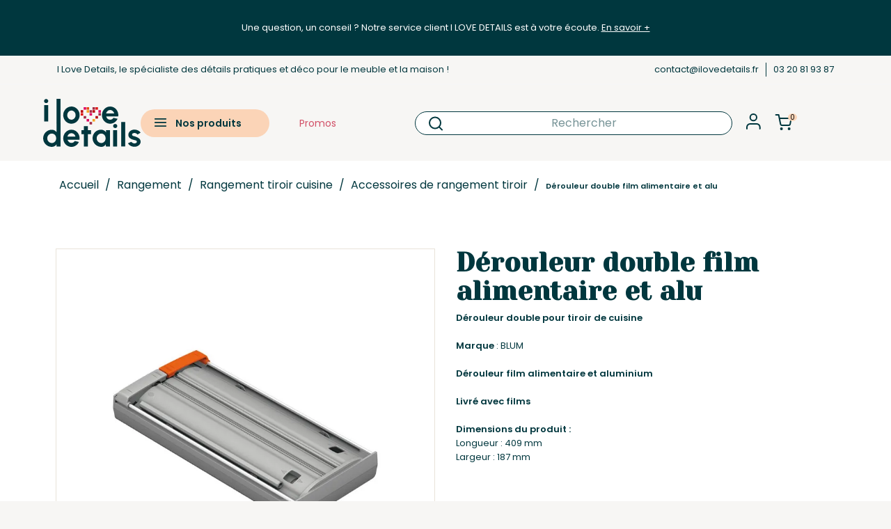

--- FILE ---
content_type: text/html; charset=utf-8
request_url: https://www.ilovedetails.com/derouleur-double-film-alimentaire-et-alu-p-2209.html
body_size: 47749
content:
<!doctype html>
<html lang="fr-FR">

  <head>
    
       
    <meta charset="utf-8">
  
  
    <meta http-equiv="x-ua-compatible" content="ie=edge">
  
  
  
    <title>Dérouleur double film alimentaire et alu ♥ I Love Details</title>
<script data-keepinline="true">
    var ajaxGetProductUrl = '//www.ilovedetails.com/module/cdc_googletagmanager/async';
    var ajaxShippingEvent = 1;
    var ajaxPaymentEvent = 1;

/* datalayer */
dataLayer = window.dataLayer || [];
    let cdcDatalayer = {"pageCategory":"product","event":"view_item","ecommerce":{"currency":"EUR","items":[{"item_name":"Derouleur double film alimentaire et alu","item_id":"2209","price":"97.44","price_tax_exc":"97.44","price_tax_inc":"97.44","item_category":"Rangement","item_category2":"Rangement tiroir cuisine","item_category3":"Accessoires de rangement tiroir","quantity":1}],"value":"97.44"},"userLogged":0,"userId":"guest_509857","google_tag_params":{"ecomm_pagetype":"product","ecomm_prodid":"2209","ecomm_totalvalue":97.44,"ecomm_category":"Accessoires de rangement tiroir","ecomm_totalvalue_tax_exc":97.44}};
    dataLayer.push(cdcDatalayer);

/* call to GTM Tag */
(function(w,d,s,l,i){w[l]=w[l]||[];w[l].push({'gtm.start':
new Date().getTime(),event:'gtm.js'});var f=d.getElementsByTagName(s)[0],
j=d.createElement(s),dl=l!='dataLayer'?'&l='+l:'';j.async=true;j.src=
'https://www.googletagmanager.com/gtm.js?id='+i+dl;f.parentNode.insertBefore(j,f);
})(window,document,'script','dataLayer','GTM-5868LCCF');

/* async call to avoid cache system for dynamic data */
dataLayer.push({
  'event': 'datalayer_ready'
});
</script>



 <script>
    (function(h,o,t,j,a,r){
        h.hj=h.hj||function(){(h.hj.q=h.hj.q||[]).push(arguments)};
        h._hjSettings={hjid:6441184,hjsv:6};
        a=o.getElementsByTagName('head')[0];
        r=o.createElement('script');r.async=1;
        r.src=t+h._hjSettings.hjid+j+h._hjSettings.hjsv;
        a.appendChild(r);
    })(window,document,'https://static.hotjar.com/c/hotjar-','.js?sv=');
  </script>


    
      
    
    <meta name="description" content="Dérouleur double pour tiroir de cuisineMarque : BLUMDérouleur film alimentaire et aluminiumLivré avec filmsDimensions du produit :Longueur : 409 mmLargeur : ...">
    <meta name="keywords" content="Dérouleur double film alimentaire et alu Accessoires de rangement tiroir">
              <link rel="canonical" href="https://www.ilovedetails.com/derouleur-double-film-alimentaire-et-alu-p-2209.html">
        
    
          
    
    
      <script type="application/ld+json">
  {
    "@context": "https://schema.org",
    "@type": "Organization",
    "name" : "I LOVE DETAILS",
    "url" : "https://www.ilovedetails.com/"
         ,"logo": {
        "@type": "ImageObject",
        "url":"https://www.ilovedetails.com/img/logo-1694533276.svg"
      }
      }
</script>

<script type="application/ld+json">
  {
    "@context": "https://schema.org",
    "@type": "WebPage",
    "isPartOf": {
      "@type": "WebSite",
      "url":  "https://www.ilovedetails.com/",
      "name": "I LOVE DETAILS"
    },
    "name": "Dérouleur double film alimentaire et alu ♥ I Love Details",
    "url":  "https://www.ilovedetails.com/derouleur-double-film-alimentaire-et-alu-p-2209.html"
  }
</script>


  <script type="application/ld+json">
    {
      "@context": "https://schema.org",
      "@type": "BreadcrumbList",
      "itemListElement": [
                  {
            "@type": "ListItem",
            "position": 1,
            "name": "Accueil",
            "item": "https://www.ilovedetails.com/"
          },                  {
            "@type": "ListItem",
            "position": 2,
            "name": "Rangement",
            "item": "https://www.ilovedetails.com/rangement-77"
          },                  {
            "@type": "ListItem",
            "position": 3,
            "name": "Rangement tiroir cuisine",
            "item": "https://www.ilovedetails.com/rangement-tiroir-cuisine-79"
          },                  {
            "@type": "ListItem",
            "position": 4,
            "name": "Accessoires de rangement tiroir",
            "item": "https://www.ilovedetails.com/accessoires-de-rangement-tiroir-89"
          },                  {
            "@type": "ListItem",
            "position": 5,
            "name": "Dérouleur double film alimentaire et alu",
            "item": "https://www.ilovedetails.com/derouleur-double-film-alimentaire-et-alu-p-2209.html"
          }              ]
    }
  </script>
    
    
    
  <script type="application/ld+json">
  {
    "@context": "https://schema.org/",
    "@type": "Product",
    "name": "Dérouleur double film alimentaire et alu",
    "description": "Dérouleur double pour tiroir de cuisineMarque : BLUMDérouleur film alimentaire et aluminiumLivré avec filmsDimensions du produit :Longueur : 409 mmLargeur : ...",
    "category": "Accessoires de rangement tiroir",
    "image" :"https://www.ilovedetails.com/1687-home_default/derouleur-double-film-alimentaire-et-alu.jpg",    "sku": "RA4205",
    "mpn": "RA4205"
        ,
    "brand": {
      "@type": "Brand",
      "name": "I LOVE DETAILS"
    }
                ,
    "offers": {
      "@type": "Offer",
      "priceCurrency": "EUR",
      "name": "Dérouleur double film alimentaire et alu",
      "price": "97.44",
      "url": "https://www.ilovedetails.com/derouleur-double-film-alimentaire-et-alu-p-2209.html",
      "priceValidUntil": "2025-12-08",
              "image": ["https://www.ilovedetails.com/1687-large_default/derouleur-double-film-alimentaire-et-alu.jpg","https://www.ilovedetails.com/5013-large_default/derouleur-double-film-alimentaire-et-alu.jpg"],
            "sku": "RA4205",
      "mpn": "RA4205",
                                              "availability": "https://schema.org/InStock",
      "seller": {
        "@type": "Organization",
        "name": "I LOVE DETAILS"
      }
    }
      }
</script>

    
    
      
    
  
    
      <meta property="og:title" content="Dérouleur double film alimentaire et alu ♥ I Love Details" />
      <meta property="og:description" content="Dérouleur double pour tiroir de cuisineMarque : BLUMDérouleur film alimentaire et aluminiumLivré avec filmsDimensions du produit :Longueur : 409 mmLargeur : ..." />
      <meta property="og:url" content="https://www.ilovedetails.com/derouleur-double-film-alimentaire-et-alu-p-2209.html" />
      <meta property="og:site_name" content="I LOVE DETAILS" />
            
  
  
  
    <meta name="viewport" content="width=device-width, initial-scale=1">
  
  
  
    <link rel="icon" type="image/vnd.microsoft.icon" href="https://www.ilovedetails.com/img/favicon.ico?1694533335">
    <link rel="shortcut icon" type="image/x-icon" href="https://www.ilovedetails.com/img/favicon.ico?1694533335">
  
  
  
    <link rel="preconnect" href="https://fonts.googleapis.com">
    <link rel="preconnect" href="https://fonts.gstatic.com" crossorigin>
    <link rel="preload" as="style" href="https://fonts.googleapis.com/css2?family=Poppins:ital,wght@0,400;0,600;1,400&family=Yeseva+One&display=swap" onload="this.rel='stylesheet'">
    <noscript>
      <link rel="stylesheet" href="https://fonts.googleapis.com/css2?family=Poppins:ital,wght@0,400;0,600;1,400&family=Yeseva+One&display=swap">
    </noscript>
    <link rel="stylesheet" href="/themes/classic/assets/css/theme.css" media="all">
    <link rel="stylesheet" href="/themes/ilovedetails/assets/css/theme.css?rand=1763919906" media="all">
    <link rel="stylesheet" href="https://cdnjs.cloudflare.com/ajax/libs/slick-carousel/1.8.1/slick.css">
    <link rel="stylesheet" href="https://cdnjs.cloudflare.com/ajax/libs/slick-carousel/1.8.1/slick-theme.css">
    
  
  
  
  
    
    	 



  <script type="text/javascript">
        var Chronopost = {"ajax_endpoint":"https:\/\/www.ilovedetails.com\/module\/chronopost\/ajax?ajax=1"};
        var blockwishlistController = "https:\/\/www.ilovedetails.com\/module\/blockwishlist\/action";
        var dp_id_module = 87;
        var dp_public_path = "https:\/\/www.ilovedetails.com\/modules\/dynamicproduct\/lib\/media\/dist\/";
        var dp_version = "3.13.1";
        var prestashop = {"cart":{"products":[],"totals":{"total":{"type":"total","label":"Total","amount":0,"value":"0,00\u00a0\u20ac"},"total_including_tax":{"type":"total","label":"Total TTC\u00a0:","amount":0,"value":"0,00\u00a0\u20ac"},"total_excluding_tax":{"type":"total","label":"Total HT\u00a0:","amount":0,"value":"0,00\u00a0\u20ac"}},"subtotals":{"products":{"type":"products","label":"Sous-total","amount":0,"value":"0,00\u00a0\u20ac"},"discounts":null,"shipping":{"type":"shipping","label":"Livraison","amount":0,"value":""},"tax":null},"products_count":0,"summary_string":"0 articles","vouchers":{"allowed":1,"added":[]},"discounts":[],"minimalPurchase":0,"minimalPurchaseRequired":""},"currency":{"id":1,"name":"Euro","iso_code":"EUR","iso_code_num":"978","sign":"\u20ac"},"customer":{"lastname":null,"firstname":null,"email":null,"birthday":null,"newsletter":null,"newsletter_date_add":null,"optin":null,"website":null,"company":null,"siret":null,"ape":null,"is_logged":false,"gender":{"type":null,"name":null},"addresses":[]},"country":{"id_zone":14,"id_currency":0,"call_prefix":1,"iso_code":"US","active":"1","contains_states":"1","need_identification_number":"0","need_zip_code":"1","zip_code_format":"NNNNN","display_tax_label":"0","name":{"1":"\u00c9tats-Unis"},"id":21},"language":{"name":"Fran\u00e7ais (French)","iso_code":"fr","locale":"fr-FR","language_code":"fr","active":"1","is_rtl":"0","date_format_lite":"d\/m\/Y","date_format_full":"d\/m\/Y H:i:s","id":1},"page":{"title":"","canonical":"https:\/\/www.ilovedetails.com\/derouleur-double-film-alimentaire-et-alu-p-2209.html","meta":{"title":"D\u00e9rouleur double film alimentaire et alu \u2665 I Love Details","description":"D\u00e9rouleur double pour tiroir de cuisineMarque : BLUMD\u00e9rouleur film alimentaire et aluminiumLivr\u00e9 avec filmsDimensions du produit :Longueur : 409 mmLargeur : ...","keywords":"D\u00e9rouleur double film alimentaire et alu Accessoires de rangement tiroir","robots":"index"},"page_name":"product","body_classes":{"lang-fr":true,"lang-rtl":false,"country-US":true,"currency-EUR":true,"layout-full-width":true,"page-product":true,"tax-display-disabled":true,"page-customer-account":false,"product-id-2209":true,"product-D\u00e9rouleur double film alimentaire et alu":true,"product-id-category-89":true,"product-id-manufacturer-0":true,"product-id-supplier-1":true,"product-available-for-order":true},"admin_notifications":[],"password-policy":{"feedbacks":{"0":"Tr\u00e8s faible","1":"Faible","2":"Moyenne","3":"Fort","4":"Tr\u00e8s fort","Straight rows of keys are easy to guess":"Les suites de touches sur le clavier sont faciles \u00e0 deviner","Short keyboard patterns are easy to guess":"Les mod\u00e8les courts sur le clavier sont faciles \u00e0 deviner.","Use a longer keyboard pattern with more turns":"Utilisez une combinaison de touches plus longue et plus complexe.","Repeats like \"aaa\" are easy to guess":"Les r\u00e9p\u00e9titions (ex. : \"aaa\") sont faciles \u00e0 deviner.","Repeats like \"abcabcabc\" are only slightly harder to guess than \"abc\"":"Les r\u00e9p\u00e9titions (ex. : \"abcabcabc\") sont seulement un peu plus difficiles \u00e0 deviner que \"abc\".","Sequences like abc or 6543 are easy to guess":"Les s\u00e9quences (ex. : abc ou 6543) sont faciles \u00e0 deviner.","Recent years are easy to guess":"Les ann\u00e9es r\u00e9centes sont faciles \u00e0 deviner.","Dates are often easy to guess":"Les dates sont souvent faciles \u00e0 deviner.","This is a top-10 common password":"Ce mot de passe figure parmi les 10 mots de passe les plus courants.","This is a top-100 common password":"Ce mot de passe figure parmi les 100 mots de passe les plus courants.","This is a very common password":"Ceci est un mot de passe tr\u00e8s courant.","This is similar to a commonly used password":"Ce mot de passe est similaire \u00e0 un mot de passe couramment utilis\u00e9.","A word by itself is easy to guess":"Un mot seul est facile \u00e0 deviner.","Names and surnames by themselves are easy to guess":"Les noms et les surnoms seuls sont faciles \u00e0 deviner.","Common names and surnames are easy to guess":"Les noms et les pr\u00e9noms courants sont faciles \u00e0 deviner.","Use a few words, avoid common phrases":"Utilisez quelques mots, \u00e9vitez les phrases courantes.","No need for symbols, digits, or uppercase letters":"Pas besoin de symboles, de chiffres ou de majuscules.","Avoid repeated words and characters":"\u00c9viter de r\u00e9p\u00e9ter les mots et les caract\u00e8res.","Avoid sequences":"\u00c9viter les s\u00e9quences.","Avoid recent years":"\u00c9vitez les ann\u00e9es r\u00e9centes.","Avoid years that are associated with you":"\u00c9vitez les ann\u00e9es qui vous sont associ\u00e9es.","Avoid dates and years that are associated with you":"\u00c9vitez les dates et les ann\u00e9es qui vous sont associ\u00e9es.","Capitalization doesn't help very much":"Les majuscules ne sont pas tr\u00e8s utiles.","All-uppercase is almost as easy to guess as all-lowercase":"Un mot de passe tout en majuscules est presque aussi facile \u00e0 deviner qu'un mot de passe tout en minuscules.","Reversed words aren't much harder to guess":"Les mots invers\u00e9s ne sont pas beaucoup plus difficiles \u00e0 deviner.","Predictable substitutions like '@' instead of 'a' don't help very much":"Les substitutions pr\u00e9visibles comme '\"@\" au lieu de \"a\" n'aident pas beaucoup.","Add another word or two. Uncommon words are better.":"Ajoutez un autre mot ou deux. Pr\u00e9f\u00e9rez les mots peu courants."}}},"shop":{"name":"I LOVE DETAILS","logo":"https:\/\/www.ilovedetails.com\/img\/logo-1694533276.svg","stores_icon":"https:\/\/www.ilovedetails.com\/img\/logo_stores.png","favicon":"https:\/\/www.ilovedetails.com\/img\/favicon.ico"},"core_js_public_path":"\/themes\/","urls":{"base_url":"https:\/\/www.ilovedetails.com\/","current_url":"https:\/\/www.ilovedetails.com\/derouleur-double-film-alimentaire-et-alu-p-2209.html","shop_domain_url":"https:\/\/www.ilovedetails.com","img_ps_url":"https:\/\/www.ilovedetails.com\/img\/","img_cat_url":"https:\/\/www.ilovedetails.com\/img\/c\/","img_lang_url":"https:\/\/www.ilovedetails.com\/img\/l\/","img_prod_url":"https:\/\/www.ilovedetails.com\/img\/p\/","img_manu_url":"https:\/\/www.ilovedetails.com\/img\/m\/","img_sup_url":"https:\/\/www.ilovedetails.com\/img\/su\/","img_ship_url":"https:\/\/www.ilovedetails.com\/img\/s\/","img_store_url":"https:\/\/www.ilovedetails.com\/img\/st\/","img_col_url":"https:\/\/www.ilovedetails.com\/img\/co\/","img_url":"https:\/\/www.ilovedetails.com\/themes\/classic\/assets\/img\/","css_url":"https:\/\/www.ilovedetails.com\/themes\/classic\/assets\/css\/","js_url":"https:\/\/www.ilovedetails.com\/themes\/classic\/assets\/js\/","pic_url":"https:\/\/www.ilovedetails.com\/upload\/","theme_assets":"https:\/\/www.ilovedetails.com\/themes\/classic\/assets\/","theme_dir":"https:\/\/www.ilovedetails.com\/var\/www\/ilovedetails.production\/htdocs\/themes\/ilovedetails\/","child_theme_assets":"https:\/\/www.ilovedetails.com\/themes\/ilovedetails\/assets\/","child_img_url":"https:\/\/www.ilovedetails.com\/themes\/ilovedetails\/assets\/img\/","child_css_url":"https:\/\/www.ilovedetails.com\/themes\/ilovedetails\/assets\/css\/","child_js_url":"https:\/\/www.ilovedetails.com\/themes\/ilovedetails\/assets\/js\/","pages":{"address":"https:\/\/www.ilovedetails.com\/adresse","addresses":"https:\/\/www.ilovedetails.com\/adresses","authentication":"https:\/\/www.ilovedetails.com\/connexion","manufacturer":"https:\/\/www.ilovedetails.com\/marques","cart":"https:\/\/www.ilovedetails.com\/panier","category":"https:\/\/www.ilovedetails.com\/index.php?controller=category","cms":"https:\/\/www.ilovedetails.com\/index.php?controller=cms","contact":"https:\/\/www.ilovedetails.com\/nous-contacter","discount":"https:\/\/www.ilovedetails.com\/reduction","guest_tracking":"https:\/\/www.ilovedetails.com\/suivi-commande-invite","history":"https:\/\/www.ilovedetails.com\/historique-commandes","identity":"https:\/\/www.ilovedetails.com\/identite","index":"https:\/\/www.ilovedetails.com\/","my_account":"https:\/\/www.ilovedetails.com\/mon-compte","order_confirmation":"https:\/\/www.ilovedetails.com\/confirmation-commande","order_detail":"https:\/\/www.ilovedetails.com\/index.php?controller=order-detail","order_follow":"https:\/\/www.ilovedetails.com\/suivi-commande","order":"https:\/\/www.ilovedetails.com\/commande","order_return":"https:\/\/www.ilovedetails.com\/index.php?controller=order-return","order_slip":"https:\/\/www.ilovedetails.com\/avoirs","pagenotfound":"https:\/\/www.ilovedetails.com\/page-introuvable","password":"https:\/\/www.ilovedetails.com\/recuperation-mot-de-passe","pdf_invoice":"https:\/\/www.ilovedetails.com\/index.php?controller=pdf-invoice","pdf_order_return":"https:\/\/www.ilovedetails.com\/index.php?controller=pdf-order-return","pdf_order_slip":"https:\/\/www.ilovedetails.com\/index.php?controller=pdf-order-slip","prices_drop":"https:\/\/www.ilovedetails.com\/promotions","product":"https:\/\/www.ilovedetails.com\/index.php?controller=product","registration":"https:\/\/www.ilovedetails.com\/inscription","search":"https:\/\/www.ilovedetails.com\/recherche","sitemap":"https:\/\/www.ilovedetails.com\/plan-site","stores":"https:\/\/www.ilovedetails.com\/index.php?controller=stores","supplier":"https:\/\/www.ilovedetails.com\/fournisseurs","new_products":"https:\/\/www.ilovedetails.com\/nouveaux-produits","brands":"https:\/\/www.ilovedetails.com\/marques","register":"https:\/\/www.ilovedetails.com\/inscription","order_login":"https:\/\/www.ilovedetails.com\/commande?login=1"},"alternative_langs":[],"actions":{"logout":"https:\/\/www.ilovedetails.com\/?mylogout="},"no_picture_image":{"bySize":{"small_default":{"url":"https:\/\/www.ilovedetails.com\/img\/p\/fr-default-small_default.jpg","width":98,"height":98},"cart_default":{"url":"https:\/\/www.ilovedetails.com\/img\/p\/fr-default-cart_default.jpg","width":125,"height":125},"home_default":{"url":"https:\/\/www.ilovedetails.com\/img\/p\/fr-default-home_default.jpg","width":400,"height":400},"medium_default":{"url":"https:\/\/www.ilovedetails.com\/img\/p\/fr-default-medium_default.jpg","width":452,"height":452},"large_default":{"url":"https:\/\/www.ilovedetails.com\/img\/p\/fr-default-large_default.jpg","width":800,"height":800}},"small":{"url":"https:\/\/www.ilovedetails.com\/img\/p\/fr-default-small_default.jpg","width":98,"height":98},"medium":{"url":"https:\/\/www.ilovedetails.com\/img\/p\/fr-default-home_default.jpg","width":400,"height":400},"large":{"url":"https:\/\/www.ilovedetails.com\/img\/p\/fr-default-large_default.jpg","width":800,"height":800},"legend":""}},"configuration":{"display_taxes_label":false,"display_prices_tax_incl":true,"is_catalog":false,"show_prices":true,"opt_in":{"partner":true},"quantity_discount":{"type":"discount","label":"Remise sur prix unitaire"},"voucher_enabled":1,"return_enabled":1},"field_required":[],"breadcrumb":{"links":[{"title":"Accueil","url":"https:\/\/www.ilovedetails.com\/"},{"title":"Rangement","url":"https:\/\/www.ilovedetails.com\/rangement-77"},{"title":"Rangement tiroir cuisine","url":"https:\/\/www.ilovedetails.com\/rangement-tiroir-cuisine-79"},{"title":"Accessoires de rangement tiroir","url":"https:\/\/www.ilovedetails.com\/accessoires-de-rangement-tiroir-89"},{"title":"D\u00e9rouleur double film alimentaire et alu","url":"https:\/\/www.ilovedetails.com\/derouleur-double-film-alimentaire-et-alu-p-2209.html"}],"count":5},"link":{"protocol_link":"https:\/\/","protocol_content":"https:\/\/"},"time":1763919906,"static_token":"06570f6b928296d725db611fd9416f2c","token":"8f59aac5d05c7bd637d5366795c3467d","debug":false};
        var productsAlreadyTagged = [];
        var psemailsubscription_subscription = "https:\/\/www.ilovedetails.com\/module\/ps_emailsubscription\/subscription";
        var psr_icon_color = "#00373E";
        var removeFromWishlistUrl = "https:\/\/www.ilovedetails.com\/module\/blockwishlist\/action?action=deleteProductFromWishlist";
        var wishlistAddProductToCartUrl = "https:\/\/www.ilovedetails.com\/module\/blockwishlist\/action?action=addProductToCart";
        var wishlistUrl = "https:\/\/www.ilovedetails.com\/module\/blockwishlist\/view";
      </script>


		<link rel="stylesheet" href="https://fonts.googleapis.com/css?family=Poppins" media="all">
		<link rel="stylesheet" href="https://www.ilovedetails.com/themes/ilovedetails/assets/cache/theme-9852c3691.css" media="all">
	
	


        <link rel="preload" href="/modules/creativeelements/views/lib/ceicons/fonts/ceicons.woff2?8goggd" as="font" type="font/woff2" crossorigin>
        
  
  
    <script type="text/javascript">
    var Days_text = 'Journée(s)';
    var Hours_text = 'Heure(s)';
    var Mins_text = 'Min(s)';
    var Sec_text = 'Sec(s)';
</script>
<div class="bandeauheader">
    <div class="bandeauheader__top">
        <p>Une question, un conseil ? Notre service client I LOVE DETAILS est à votre écoute. <a href="https://www.ilovedetails.com/content/11-service-client">En savoir +</a></p>
    </div>
    <div class="bandeauheader__bottom">
        <div class="bandeauheader__bottom__inner">
            <div class="bandeauheader__left">
                <p>I Love Details, le spécialiste des détails pratiques et déco pour le meuble et la maison !</p>
            </div>
            <div class="bandeauheader__right">
                <p>
                    <a href="mailto:contact@ilovedetails.fr" >contact@ilovedetails.fr</a>
                    <a href="tel:03 20 81 93 87" >03 20 81 93 87</a>
                </p>
            </div>
        </div>
    </div>
</div><!-- Open Graph -->
<meta property="og:title" content="Dérouleur double film alimentaire et alu" />
<meta property="og:description" content="Dérouleur double pour tiroir de cuisineMarque : BLUMDérouleur film alimentaire et aluminiumLivré avec filmsDimensions du produit :Longueur : 409 mmLargeur : ..." />
<meta property="og:image" content="https://www.ilovedetails.com/1687/derouleur-double-film-alimentaire-et-alu.jpg" />
<meta property="og:image" content="https://www.ilovedetails.com/5013/derouleur-double-film-alimentaire-et-alu.jpg" />
<meta property="og:type" content="product" />

<!-- Twitter Cards -->
<meta name="twitter:domain" content="www.ilovedetails.com" />
<meta name="twitter:card" content="product"><meta name="twitter:site" content="@ILoveDetails">
<meta name="twitter:creator" content="@ILoveDetails"><meta name="twitter:title" content="Dérouleur double film alimentaire et alu"><meta name="twitter:description" content="Dérouleur double pour tiroir de cuisineMarque : BLUMDérouleur film alimentaire et aluminiumLivré avec filmsDimensions du produit :Longueur : 409 mmLargeur : 187 mm"><meta name="twitter:image" content="https://www.ilovedetails.com/1687-large_default/derouleur-double-film-alimentaire-et-alu.jpg">
<meta name="twitter:label1" content="Prix de vente TTC">
<meta name="twitter:data1" content="97,00 €">
<meta name="twitter:label2" content="">
<meta name="twitter:data2" content="">
<meta http-equiv="X-UA-Compatible" content="IE=edge,chrome=1" />
<meta http-equiv="cleartype" content="on" />
<meta http-equiv="x-dns-prefetch-control" value="on" />
<meta name="HandheldFriendly" content="true" />
<meta name="MobileOptimized" content="640" />
<meta name="apple-mobile-web-app-capable" content="yes" />
<link rel="dns-prefetch" href="//www.google-analytics.com" />
<link rel="dns-prefetch" href="//twitter.com" />
<link rel="dns-prefetch" href="//facebook.com" />
<link rel="dns-prefetch" href="//apis.google.com" />
<link rel="dns-prefetch" href="//fonts.googleapis.com" />
<link rel="dns-prefetch" href="//ssl.gstatic.com" />
<link rel="dns-prefetch" href="//www.ilovedetails.com" />

<link rel="preconnect" href="//www.google-analytics.com" crossorigin />
<link rel="preconnect" href="//twitter.com" crossorigin />
<link rel="preconnect" href="//facebook.com" crossorigin />
<link rel="preconnect" href="//apis.google.com" crossorigin />
<link rel="preconnect" href="//fonts.googleapis.com" crossorigin />
<link rel="preconnect" href="//ssl.gstatic.com" crossorigin />
<link rel="preconnect" href="//www.ilovedetails.com" crossorigin />

  
  
  
    <link rel="preload" as="image" href="https://www.ilovedetails.com/img/cms/Slider/SLIDER_1%20MOB%20(1).jpg" fetchpriority="high">
  

    
  <meta property="og:type" content="product">
      <meta property="og:image" content="https://www.ilovedetails.com/1687-large_default/derouleur-double-film-alimentaire-et-alu.jpg">
  
      <meta property="product:pretax_price:amount" content="97.44">
    <meta property="product:pretax_price:currency" content="EUR">
    <meta property="product:price:amount" content="97.44">
    <meta property="product:price:currency" content="EUR">
    
  </head>

  <body id="product" class="lang-fr country-us currency-eur layout-full-width page-product tax-display-disabled product-id-2209 product-derouleur-double-film-alimentaire-et-alu product-id-category-89 product-id-manufacturer-0 product-id-supplier-1 product-available-for-order ce-kit-1 elementor-page elementor-page-2209030101">

    <style type="text/css">
    .product-variants {
      padding: 16px 20px;
    }
    .product-variants > .product-variants-item select {
      height: 49px !important;
      background-image: url('/themes/ilovedetails/assets/img/arrow-b.svg');
      background-repeat: no-repeat;
      background-size: 14px;
      background-position: center right 20px;
    }
    </style>

    
      <!-- Google Tag Manager (noscript) -->
<noscript><iframe src="https://www.googletagmanager.com/ns.html?id=GTM-5868LCCF"
height="0" width="0" style="display:none;visibility:hidden"></iframe></noscript>
<!-- End Google Tag Manager (noscript) -->

    
    <main>
      
              

      <header id="header">
        
          
          	
  <div class="header-banner">
      </div>



  <nav class="header-nav">
    <div class="container">
      <div class="row">
        <div class="hidden-sm-down">
                  </div>
      </div>
    </div>
  </nav>



  <div class="header-top">
    <div class="container">
      <div class="row  justify-content-between">
        <div class="col-6 d-flex align-items-center">
          <div class="hidden-sm-down" id="_desktop_logo">
                                          
  <a href="https://www.ilovedetails.com/">
    <img
      class="logo img-fluid"
      src="https://www.ilovedetails.com/img/logo-1694533276.svg"
      alt="I LOVE DETAILS"
      width=""
      height="">
  </a>

                                    </div>
          <div class="menu-header-container hidden-sm-down">
                <div class="ets_mm_megamenu 
        layout_layout1 
         show_icon_in_mobile 
          
        transition_fade   
        transition_full 
         
        sticky_disabled 
         
        ets-dir-ltr        hook-default        single_layout         disable_sticky_mobile          hover         "
        data-bggray="bg_gray"
        >
        <div class="ets_mm_megamenu_content">
            <div class="container">
                <div class="ets_mm_megamenu_content_content">
                    <div class="ybc-menu-toggle ybc-menu-btn closed">
                        <span class="ybc-menu-button-toggle_icon">
                            <svg width="21" height="14" viewBox="0 0 21 14" fill="none" xmlns="http://www.w3.org/2000/svg">
                            <path d="M1.83331 7H19.8333M1.83331 1H19.8333M1.83331 13H19.8333" stroke="#00373E" stroke-width="2" stroke-linecap="round" stroke-linejoin="round"/>
                            </svg>
                        </span>
                    </div>
                        <ul class="mm_menus_ul  ">
        <li class="close_menu">
                        <div class="pull-right poppins green">
                Fermer
                <svg width="34" height="34" viewBox="0 0 34 34" fill="none" xmlns="http://www.w3.org/2000/svg">
                <path d="M11.6667 11.6667L22.3333 22.3333M22.3333 11.6667L11.6667 22.3333M4.55556 1H29.4444C31.4081 1 33 2.59188 33 4.55556V29.4444C33 31.4081 31.4081 33 29.4444 33H4.55556C2.59188 33 1 31.4081 1 29.4444V4.55556C1 2.59188 2.59188 1 4.55556 1Z" stroke="#00373E" stroke-width="2" stroke-linecap="round" stroke-linejoin="round"/>
                </svg>
            </div>
        </li>
                    <li class="mm_menus_li mm_menus_li_tab no-link-menu-open mm_sub_align_full mm_has_sub display_tabs_in_full_width display_tabs_in_full_width hover "
                style="width: 230">
                <a class="ets_mm_url"                         href="https://ilovedetails.com/"
                        style="color:#00373e;background-color:#ffffff;font-size:14px;">
                    <span class="mm_menu_content_title">
                                                Nos produits
                                                                    </span>
                </a>
                                                            <span class="arrow closed">
                            <svg width="9" height="15" viewBox="0 0 9 15" fill="none" xmlns="http://www.w3.org/2000/svg">
                            <path d="M8.20711 8.20711C8.59763 7.81658 8.59763 7.18342 8.20711 6.79289L1.84315 0.428931C1.45262 0.0384069 0.819458 0.0384068 0.428933 0.428931C0.038409 0.819455 0.0384089 1.45262 0.428933 1.84314L6.08579 7.5L0.428931 13.1569C0.0384067 13.5474 0.0384066 14.1805 0.428931 14.5711C0.819455 14.9616 1.45262 14.9616 1.84314 14.5711L8.20711 8.20711ZM6.5 8.5L7.5 8.5L7.5 6.5L6.5 6.5L6.5 8.5Z" fill="#00373E"/>
                            </svg>
                        </span>
                                                                                            <ul class="mm_columns_ul mm_columns_ul_tab "
                    style="width:100%; font-size:14px;">
                        <div class="btn-close-menu">Fermer</div>
                                                            <li class="mm_tabs_li mm_tabs_has_content   ver_alway_hide">
                                    <div class="mm_tab_li_content closed"
                                         style="width: 230">
                                        <span class="mm_tab_name mm_tab_toggle mm_tab_has_child">
                                            <span class="mm_tab_toggle_title">
                                                                                                    <a class="ets_mm_url" href="https://www.ilovedetails.com/poignees-de-meuble-10">
                                                                                                                                                        POIGNEES ET BOUTONS DE MEUBLE
                                                                                                                                                        </a>
                                                                                            </span>
                                        </span>
                                    </div>
                                                                            <ul class="mm_columns_contents_ul "
                                            style=" width:calc(100% - 230 + 2px); left: 230;right: 230;">
                                                                                            <li class="mm_columns_li column_size_12  mm_has_sub">
                                                                                                            <ul class="mm_blocks_ul">
                                                                                                                            <li data-id-block="198"
                                                                    class="mm_blocks_li">
                                                                        
    <div class="ets_mm_block mm_block_type_html">
                    <span class="h4"  style="font-size:14px">
                <a href="/poignees-de-meuble-11"  style="font-size:14px">                    Poignées et boutons de meuble
                    </a>            </span>
                <div class="ets_mm_block_content">        
                            <div class="test"></div>
                    </div>
    </div>
    <div class="clearfix"></div>

                                                                </li>
                                                                                                                    </ul>
                                                                                                    </li>
                                                                                            <li class="mm_columns_li column_size_12  mm_has_sub">
                                                                                                            <ul class="mm_blocks_ul">
                                                                                                                            <li data-id-block="201"
                                                                    class="mm_blocks_li">
                                                                        
    <div class="ets_mm_block mm_block_type_category">
                    <span class="h4"  style="font-size:14px">
                <a href="/poignees-de-meuble-11"  style="font-size:14px">                    Poignées de meuble
                    </a>            </span>
                <div class="ets_mm_block_content">        
                                <ul class="ets_mm_categories">
                    <li >
                <a class="ets_mm_url" href="https://www.ilovedetails.com/poignees-de-meuble-11">Poignées de meuble</a>
                            </li>
                    <li >
                <a class="ets_mm_url" href="https://www.ilovedetails.com/poignees-de-meuble-inox-15">Poignées Inox et Look Inox</a>
                            </li>
                    <li >
                <a class="ets_mm_url" href="https://www.ilovedetails.com/poignees-de-meuble-chrome-20">Poignées Chromé</a>
                            </li>
                    <li >
                <a class="ets_mm_url" href="https://www.ilovedetails.com/poignees-de-meuble-aluminium-16">Poignées Aluminium</a>
                            </li>
                    <li >
                <a class="ets_mm_url" href="https://www.ilovedetails.com/poignees-de-meuble-porcelaine-18">Poignées Porcelaine</a>
                            </li>
                    <li >
                <a class="ets_mm_url" href="https://www.ilovedetails.com/poignees-de-meuble-verre-22">Poignées Verre et Cristal</a>
                            </li>
                    <li >
                <a class="ets_mm_url" href="https://www.ilovedetails.com/poignees-de-meuble-cuir-24">Poignées Cuir</a>
                            </li>
                    <li >
                <a class="ets_mm_url" href="https://www.ilovedetails.com/poignees-de-meuble-bois-23">Poignées Bois</a>
                            </li>
                    <li >
                <a class="ets_mm_url" href="https://www.ilovedetails.com/poignees-de-meuble-style-19">Poignées Style Rustique et Vintage</a>
                            </li>
                    <li >
                <a class="ets_mm_url" href="https://www.ilovedetails.com/poignees-de-meuble-couleur-et-fantaisie-17">Poignées Noires</a>
                            </li>
                    <li >
                <a class="ets_mm_url" href="https://www.ilovedetails.com/poignees-de-meuble-laiton-21">Poignées Laiton / coloris Doré</a>
                            </li>
            </ul>
                    </div>
    </div>
    <div class="clearfix"></div>

                                                                </li>
                                                                                                                    </ul>
                                                                                                    </li>
                                                                                            <li class="mm_columns_li column_size_12  mm_has_sub">
                                                                                                            <ul class="mm_blocks_ul">
                                                                                                                            <li data-id-block="199"
                                                                    class="mm_blocks_li">
                                                                        
    <div class="ets_mm_block mm_block_type_category">
                    <span class="h4"  style="font-size:14px">
                <a href="/boutons-de-meuble-12"  style="font-size:14px">                    Boutons de meuble
                    </a>            </span>
                <div class="ets_mm_block_content">        
                                <ul class="ets_mm_categories">
                    <li >
                <a class="ets_mm_url" href="https://www.ilovedetails.com/boutons-de-meuble-12">Boutons de meuble</a>
                            </li>
                    <li >
                <a class="ets_mm_url" href="https://www.ilovedetails.com/boutons-de-meuble-chrome-31">Boutons Chromé</a>
                            </li>
                    <li >
                <a class="ets_mm_url" href="https://www.ilovedetails.com/boutons-de-meuble-aluminium-27">Boutons Aluminium</a>
                            </li>
                    <li >
                <a class="ets_mm_url" href="https://www.ilovedetails.com/boutons-de-meuble-porcelaine-29">Boutons Porcelaine</a>
                            </li>
                    <li >
                <a class="ets_mm_url" href="https://www.ilovedetails.com/boutons-de-meuble-verre-33">Boutons Verre et Cristal</a>
                            </li>
                    <li >
                <a class="ets_mm_url" href="https://www.ilovedetails.com/boutons-de-meuble-cuir-35">Boutons Cuir</a>
                            </li>
                    <li >
                <a class="ets_mm_url" href="https://www.ilovedetails.com/boutons-de-meuble-bois-34">Boutons Bois</a>
                            </li>
                    <li >
                <a class="ets_mm_url" href="https://www.ilovedetails.com/boutons-de-meuble-style-30">Boutons Style Rustique et Vintage</a>
                            </li>
                    <li >
                <a class="ets_mm_url" href="https://www.ilovedetails.com/boutons-de-meuble-couleur-et-fantaisie-28">Boutons Noirs</a>
                            </li>
                    <li >
                <a class="ets_mm_url" href="https://www.ilovedetails.com/boutons-de-meuble-laiton-32">Boutons Laiton / coloris Doré</a>
                            </li>
            </ul>
                    </div>
    </div>
    <div class="clearfix"></div>

                                                                </li>
                                                                                                                    </ul>
                                                                                                    </li>
                                                                                            <li class="mm_columns_li column_size_12  mm_has_sub">
                                                                                                            <ul class="mm_blocks_ul">
                                                                                                                            <li data-id-block="197"
                                                                    class="mm_blocks_li">
                                                                        
    <div class="ets_mm_block mm_block_type_category">
                    <span class="h4"  style="font-size:14px">
                                    Nos incontournables
                                </span>
                <div class="ets_mm_block_content">        
                                <ul class="ets_mm_categories">
                    <li >
                <a class="ets_mm_url" href="https://www.ilovedetails.com/poignees-de-meuble-cuvette-25">Contemporaines et épurées, les poignées cuvettes</a>
                            </li>
                    <li >
                <a class="ets_mm_url" href="https://www.ilovedetails.com/boutique-poignees-coquille-229">Les poignées coquille, authentiques et pleines de charme</a>
                            </li>
                    <li >
                <a class="ets_mm_url" href="https://www.ilovedetails.com/poignees-de-meuble-profil-235">Poignées de meuble profil</a>
                            </li>
                    <li >
                <a class="ets_mm_url" href="https://www.ilovedetails.com/poignee-de-meuble-baton-239">Poignée de meuble bâton</a>
                            </li>
                    <li >
                <a class="ets_mm_url" href="https://www.ilovedetails.com/home-staging-masquez-les-anciens-trous--243">Home staging : masquez les anciens trous ! </a>
                            </li>
                    <li >
                <a class="ets_mm_url" href="https://www.ilovedetails.com/poignees-de-cuisine-les-incontournables-244">Poignées de cuisine : les incontournables</a>
                            </li>
            </ul>
                    </div>
    </div>
    <div class="clearfix"></div>

                                                                </li>
                                                                                                                    </ul>
                                                                                                    </li>
                                                                                            <li class="mm_columns_li column_size_12  mm_has_sub">
                                                                                                            <ul class="mm_blocks_ul">
                                                                                                                            <li data-id-block="200"
                                                                    class="mm_blocks_li">
                                                                        
    <div class="ets_mm_block mm_block_type_image">
                <div class="ets_mm_block_content">        
                                                <span class="mm_img_content">
                        <img src="https://www.ilovedetails.com/img/ets_megamenu/ild.jpg" alt="Image" />
                    </span>
                                    </div>
    </div>
    <div class="clearfix"></div>

                                                                </li>
                                                                                                                    </ul>
                                                                                                    </li>
                                                                                    </ul>
                                                                    </li>
                                                            <li class="mm_tabs_li mm_tabs_has_content   ver_alway_hide">
                                    <div class="mm_tab_li_content closed"
                                         style="width: 230">
                                        <span class="mm_tab_name mm_tab_toggle mm_tab_has_child">
                                            <span class="mm_tab_toggle_title">
                                                                                                    <a class="ets_mm_url" href="https://www.ilovedetails.com/poignees-de-porte-40">
                                                                                                                                                        POIGNEES DE PORTES
                                                                                                                                                        </a>
                                                                                            </span>
                                        </span>
                                    </div>
                                                                            <ul class="mm_columns_contents_ul "
                                            style=" width:calc(100% - 230 + 2px); left: 230;right: 230;">
                                                                                            <li class="mm_columns_li column_size_12  mm_has_sub">
                                                                                                            <ul class="mm_blocks_ul">
                                                                                                                            <li data-id-block="259"
                                                                    class="mm_blocks_li">
                                                                        
    <div class="ets_mm_block mm_block_type_html">
                    <span class="h4"  style="font-size:14px">
                <a href="/poignees-de-porte-40"  style="font-size:14px">                    Poignées de porte
                    </a>            </span>
                <div class="ets_mm_block_content">        
                            <div class="test"></div>
                    </div>
    </div>
    <div class="clearfix"></div>

                                                                </li>
                                                                                                                    </ul>
                                                                                                    </li>
                                                                                            <li class="mm_columns_li column_size_12  mm_has_sub">
                                                                                                            <ul class="mm_blocks_ul">
                                                                                                                            <li data-id-block="258"
                                                                    class="mm_blocks_li">
                                                                        
    <div class="ets_mm_block mm_block_type_category">
                    <span class="h4"  style="font-size:14px">
                <a href="/poignees-de-porte-40"  style="font-size:14px">                    Poignée de porte
                    </a>            </span>
                <div class="ets_mm_block_content">        
                                <ul class="ets_mm_categories">
                    <li >
                <a class="ets_mm_url" href="https://www.ilovedetails.com/poignees-de-porte-40">Poignées de porte</a>
                            </li>
                    <li >
                <a class="ets_mm_url" href="https://www.ilovedetails.com/poignees-de-porte-coulissante-43">Poignées de porte coulissante</a>
                            </li>
                    <li >
                <a class="ets_mm_url" href="https://www.ilovedetails.com/poignees-de-porte-battante-44">Poignées de porte battante</a>
                            </li>
                    <li >
                <a class="ets_mm_url" href="https://www.ilovedetails.com/poignees-de-porte-butees-de-porte-42">Butées de porte</a>
                            </li>
                    <li >
                <a class="ets_mm_url" href="https://www.ilovedetails.com/serrures-de-porte-45">Serrures de portes d&#039;intérieur</a>
                            </li>
            </ul>
                    </div>
    </div>
    <div class="clearfix"></div>

                                                                </li>
                                                                                                                    </ul>
                                                                                                    </li>
                                                                                            <li class="mm_columns_li column_size_12  mm_has_sub">
                                                                                                            <ul class="mm_blocks_ul">
                                                                                                                            <li data-id-block="203"
                                                                    class="mm_blocks_li">
                                                                        
    <div class="ets_mm_block mm_block_type_category">
                    <span class="h4"  style="font-size:14px">
                                    Nos incontournables
                                </span>
                <div class="ets_mm_block_content">        
                                <ul class="ets_mm_categories">
                    <li >
                <a class="ets_mm_url" href="https://www.ilovedetails.com/les-poignees-de-porte-se-mettent-au-carre--174">Les poignées de porte se mettent au carré !</a>
                            </li>
                    <li >
                <a class="ets_mm_url" href="https://www.ilovedetails.com/poignees-de-porte-sur-rosace-ronde-240">Poignées de porte sur rosace ronde</a>
                            </li>
            </ul>
                    </div>
    </div>
    <div class="clearfix"></div>

                                                                </li>
                                                                                                                    </ul>
                                                                                                    </li>
                                                                                            <li class="mm_columns_li column_size_12  mm_has_sub">
                                                                                                            <ul class="mm_blocks_ul">
                                                                                                                            <li data-id-block="204"
                                                                    class="mm_blocks_li">
                                                                        
    <div class="ets_mm_block mm_block_type_image">
                <div class="ets_mm_block_content">        
                            <a href="/poignees-de-porte-d-interieur-41/s-31/finition-noir">                    <span class="mm_img_content">
                        <img src="https://www.ilovedetails.com/img/ets_megamenu/170_27f1b713f6-15626883591907-bloc-menu-poignee-porte-noire.jpg" alt="Poignées de porte d&#039;intérieur" />
                    </span>
                </a>                    </div>
    </div>
    <div class="clearfix"></div>

                                                                </li>
                                                                                                                            <li data-id-block="205"
                                                                    class="mm_blocks_li">
                                                                        
    <div class="ets_mm_block mm_block_type_html">
                <div class="ets_mm_block_content">        
                            <a href="/promotions" style="color: #D25067;">Toutes nos promos</a>
                    </div>
    </div>
    <div class="clearfix"></div>

                                                                </li>
                                                                                                                    </ul>
                                                                                                    </li>
                                                                                    </ul>
                                                                    </li>
                                                            <li class="mm_tabs_li mm_tabs_has_content   ver_alway_hide">
                                    <div class="mm_tab_li_content closed"
                                         style="width: 230">
                                        <span class="mm_tab_name mm_tab_toggle mm_tab_has_child">
                                            <span class="mm_tab_toggle_title">
                                                                                                    <a class="ets_mm_url" href="https://www.ilovedetails.com/poubelles-49">
                                                                                                                                                        POUBELLES
                                                                                                                                                        </a>
                                                                                            </span>
                                        </span>
                                    </div>
                                                                            <ul class="mm_columns_contents_ul "
                                            style=" width:calc(100% - 230 + 2px); left: 230;right: 230;">
                                                                                            <li class="mm_columns_li column_size_12  mm_has_sub">
                                                                                                            <ul class="mm_blocks_ul">
                                                                                                                            <li data-id-block="206"
                                                                    class="mm_blocks_li">
                                                                        
    <div class="ets_mm_block mm_block_type_html">
                    <span class="h4"  style="font-size:14px">
                <a href="/poubelles-49"  style="font-size:14px">                    POUBELLES
                    </a>            </span>
                <div class="ets_mm_block_content">        
                            <div class="test"></div>
                    </div>
    </div>
    <div class="clearfix"></div>

                                                                </li>
                                                                                                                            <li data-id-block="208"
                                                                    class="mm_blocks_li">
                                                                        
    <div class="ets_mm_block mm_block_type_category">
                    <span class="h4"  style="font-size:14px">
                <a href="/poubelles-49"  style="font-size:14px">                    Types de poubelles
                    </a>            </span>
                <div class="ets_mm_block_content">        
                                <ul class="ets_mm_categories">
                    <li >
                <a class="ets_mm_url" href="https://www.ilovedetails.com/poubelle-coulissante-266">Poubelle coulissante</a>
                            </li>
                    <li >
                <a class="ets_mm_url" href="https://www.ilovedetails.com/poubelles-de-plan-de-travail-131">Poubelles de plan de travail</a>
                            </li>
                    <li >
                <a class="ets_mm_url" href="https://www.ilovedetails.com/poubelles-de-salle-de-bain-54">Poubelles de salle de bain</a>
                            </li>
                    <li >
                <a class="ets_mm_url" href="https://www.ilovedetails.com/poubelles-encastrables-50">Poubelles encastrables</a>
                            </li>
                    <li >
                <a class="ets_mm_url" href="https://www.ilovedetails.com/poubelles-encastrables-ouverture-automatique-52">Poubelles encastrables ouverture automatique</a>
                            </li>
                    <li >
                <a class="ets_mm_url" href="https://www.ilovedetails.com/poubelles-pivotantes-51">Poubelles pivotantes</a>
                            </li>
            </ul>
                    </div>
    </div>
    <div class="clearfix"></div>

                                                                </li>
                                                                                                                            <li data-id-block="207"
                                                                    class="mm_blocks_li">
                                                                        
    <div class="ets_mm_block mm_block_type_category">
                    <span class="h4"  style="font-size:14px">
                <a href="/poubelles-de-tiroir"  style="font-size:14px">                    Poubelles de tiroir
                    </a>            </span>
                <div class="ets_mm_block_content">        
                                <ul class="ets_mm_categories">
                    <li >
                <a class="ets_mm_url" href="https://www.ilovedetails.com/poubelles-de-tiroir-kit-poubelle-61">Kit poubelle</a>
                            </li>
                    <li >
                <a class="ets_mm_url" href="https://www.ilovedetails.com/poubelles-de-tiroir-bacs-poubelle-62">Bacs poubelle</a>
                            </li>
                    <li >
                <a class="ets_mm_url" href="https://www.ilovedetails.com/poubelles-de-tiroir-ouverture-automatique-63">Ouverture automatique</a>
                            </li>
            </ul>
                    </div>
    </div>
    <div class="clearfix"></div>

                                                                </li>
                                                                                                                    </ul>
                                                                                                    </li>
                                                                                            <li class="mm_columns_li column_size_12  mm_has_sub">
                                                                                                            <ul class="mm_blocks_ul">
                                                                                                                            <li data-id-block="210"
                                                                    class="mm_blocks_li">
                                                                        
    <div class="ets_mm_block mm_block_type_category">
                    <span class="h4"  style="font-size:14px">
                <a href="/rangement-77"  style="font-size:14px">                    Accessoires
                    </a>            </span>
                <div class="ets_mm_block_content">        
                                <ul class="ets_mm_categories">
                    <li >
                <a class="ets_mm_url" href="https://www.ilovedetails.com/rangement-meuble-cuisine-78">Rangement meuble cuisine</a>
                            </li>
                    <li >
                <a class="ets_mm_url" href="https://www.ilovedetails.com/rangement-pour-salle-de-bain-82">Rangement pour salle de bain</a>
                            </li>
                    <li >
                <a class="ets_mm_url" href="https://www.ilovedetails.com/poubelles-de-cuisine-encastrables-vive-le-tri-173">Poubelles de cuisine encastrables : vive le tri !</a>
                            </li>
            </ul>
                    </div>
    </div>
    <div class="clearfix"></div>

                                                                </li>
                                                                                                                    </ul>
                                                                                                    </li>
                                                                                            <li class="mm_columns_li column_size_12  mm_has_sub">
                                                                                                            <ul class="mm_blocks_ul">
                                                                                                                            <li data-id-block="209"
                                                                    class="mm_blocks_li">
                                                                        
    <div class="ets_mm_block mm_block_type_category">
                    <span class="h4"  style="font-size:14px">
                                    Nos incontournables
                                </span>
                <div class="ets_mm_block_content">        
                                <ul class="ets_mm_categories">
                    <li >
                <a class="ets_mm_url" href="https://www.ilovedetails.com/rangement-meuble-cuisine-78">Rangement meuble cuisine</a>
                            </li>
                    <li >
                <a class="ets_mm_url" href="https://www.ilovedetails.com/rangement-pour-salle-de-bain-82">Rangement pour salle de bain</a>
                            </li>
                    <li >
                <a class="ets_mm_url" href="https://www.ilovedetails.com/poubelles-de-cuisine-encastrables-vive-le-tri-173">Poubelles de cuisine encastrables : vive le tri !</a>
                            </li>
                    <li >
                <a class="ets_mm_url" href="https://www.ilovedetails.com/nos-poubelles-en-promo-175">Nos poubelles en promo</a>
                            </li>
            </ul>
                    </div>
    </div>
    <div class="clearfix"></div>

                                                                </li>
                                                                                                                    </ul>
                                                                                                    </li>
                                                                                    </ul>
                                                                    </li>
                                                            <li class="mm_tabs_li mm_tabs_has_content   ver_alway_hide">
                                    <div class="mm_tab_li_content closed"
                                         style="width: 230">
                                        <span class="mm_tab_name mm_tab_toggle mm_tab_has_child">
                                            <span class="mm_tab_toggle_title">
                                                                                                    <a class="ets_mm_url" href="https://www.ilovedetails.com/pieds-64">
                                                                                                                                                        PIEDS
                                                                                                                                                        </a>
                                                                                            </span>
                                        </span>
                                    </div>
                                                                            <ul class="mm_columns_contents_ul "
                                            style=" width:calc(100% - 230 + 2px); left: 230;right: 230;">
                                                                                            <li class="mm_columns_li column_size_12  mm_has_sub">
                                                                                                            <ul class="mm_blocks_ul">
                                                                                                                            <li data-id-block="211"
                                                                    class="mm_blocks_li">
                                                                        
    <div class="ets_mm_block mm_block_type_html">
                    <span class="h4"  style="font-size:14px">
                <a href="/pieds"  style="font-size:14px">                    Pieds
                    </a>            </span>
                <div class="ets_mm_block_content">        
                            <div class="test"></div>
                    </div>
    </div>
    <div class="clearfix"></div>

                                                                </li>
                                                                                                                    </ul>
                                                                                                    </li>
                                                                                            <li class="mm_columns_li column_size_12  mm_has_sub">
                                                                                                            <ul class="mm_blocks_ul">
                                                                                                                            <li data-id-block="216"
                                                                    class="mm_blocks_li">
                                                                        
    <div class="ets_mm_block mm_block_type_category">
                    <span class="h4"  style="font-size:14px">
                <a href="pieds-de-table-65"  style="font-size:14px">                    Pieds de table
                    </a>            </span>
                <div class="ets_mm_block_content">        
                                <ul class="ets_mm_categories">
                    <li >
                <a class="ets_mm_url" href="https://www.ilovedetails.com/pieds-de-table-65">Pieds de table</a>
                            </li>
                    <li >
                <a class="ets_mm_url" href="https://www.ilovedetails.com/pieds-de-table-simples-237">Pieds de table simples</a>
                            </li>
                    <li >
                <a class="ets_mm_url" href="https://www.ilovedetails.com/pieds-de-table-reglables-66">Pieds de table réglables</a>
                            </li>
                    <li >
                <a class="ets_mm_url" href="https://www.ilovedetails.com/pieds-de-table-rabattables-67">Pieds de table rabattables</a>
                            </li>
                    <li >
                <a class="ets_mm_url" href="https://www.ilovedetails.com/pieds-de-table-centraux-72">Pieds de table centraux</a>
                            </li>
            </ul>
                    </div>
    </div>
    <div class="clearfix"></div>

                                                                </li>
                                                                                                                    </ul>
                                                                                                    </li>
                                                                                            <li class="mm_columns_li column_size_12  mm_has_sub">
                                                                                                            <ul class="mm_blocks_ul">
                                                                                                                            <li data-id-block="215"
                                                                    class="mm_blocks_li">
                                                                        
    <div class="ets_mm_block mm_block_type_category">
                    <span class="h4"  style="font-size:14px">
                <a href="/pieds"  style="font-size:14px">                    Pieds spécifiques
                    </a>            </span>
                <div class="ets_mm_block_content">        
                                <ul class="ets_mm_categories">
                    <li >
                <a class="ets_mm_url" href="https://www.ilovedetails.com/pieds-pour-plan-de-travail-71">Pieds pour plan de travail</a>
                            </li>
                    <li >
                <a class="ets_mm_url" href="https://www.ilovedetails.com/pieds-pour-meuble-73">Pieds pour meuble</a>
                            </li>
                    <li >
                <a class="ets_mm_url" href="https://www.ilovedetails.com/pieds-pour-bar-snack-68">Pieds pour bar / snack</a>
                            </li>
                    <li >
                <a class="ets_mm_url" href="https://www.ilovedetails.com/consoles-snack-bar-69">Consoles snack / bar</a>
                            </li>
                    <li >
                <a class="ets_mm_url" href="https://www.ilovedetails.com/supports-rabattables-pour-table-70">Supports rabattables pour table</a>
                            </li>
                    <li >
                <a class="ets_mm_url" href="https://www.ilovedetails.com/console-de-vasque-249">Console de vasque</a>
                            </li>
            </ul>
                    </div>
    </div>
    <div class="clearfix"></div>

                                                                </li>
                                                                                                                    </ul>
                                                                                                    </li>
                                                                                            <li class="mm_columns_li column_size_12  mm_has_sub">
                                                                                                            <ul class="mm_blocks_ul">
                                                                                                                            <li data-id-block="212"
                                                                    class="mm_blocks_li">
                                                                        
    <div class="ets_mm_block mm_block_type_category">
                    <span class="h4"  style="font-size:14px">
                                    Nos incontournables
                                </span>
                <div class="ets_mm_block_content">        
                                <ul class="ets_mm_categories">
                    <li >
                <a class="ets_mm_url" href="https://www.ilovedetails.com/pieds-de-table-pieds-hauteur-710mm-75">Pieds Hauteur 710mm</a>
                            </li>
                    <li >
                <a class="ets_mm_url" href="https://www.ilovedetails.com/pieds-de-table-pieds-hauteur-870mm-76">Pieds Hauteur 870mm</a>
                            </li>
                    <li >
                <a class="ets_mm_url" href="https://www.ilovedetails.com/pieds-de-table-pieds-hauteur-1100-mm-133">Pieds Hauteur 1100 mm</a>
                            </li>
                    <li >
                <a class="ets_mm_url" href="https://www.ilovedetails.com/pieds-de-caissons-de-cuisine-248">Pieds de caissons de cuisine</a>
                            </li>
            </ul>
                    </div>
    </div>
    <div class="clearfix"></div>

                                                                </li>
                                                                                                                    </ul>
                                                                                                    </li>
                                                                                            <li class="mm_columns_li column_size_12  mm_has_sub">
                                                                                                            <ul class="mm_blocks_ul">
                                                                                                                            <li data-id-block="213"
                                                                    class="mm_blocks_li">
                                                                        
    <div class="ets_mm_block mm_block_type_image">
                <div class="ets_mm_block_content">        
                            <a href="/pieds-de-table-tulipe-250">                    <span class="mm_img_content">
                        <img src="https://www.ilovedetails.com/img/ets_megamenu/176_bae52a0b67-15432210561808-bloc-menu-pied-tulipe.jpg" alt="Pieds de table Tulipe" />
                    </span>
                </a>                    </div>
    </div>
    <div class="clearfix"></div>

                                                                </li>
                                                                                                                            <li data-id-block="214"
                                                                    class="mm_blocks_li">
                                                                        
    <div class="ets_mm_block mm_block_type_html">
                <div class="ets_mm_block_content">        
                            <a href="/promotions" style="color: #D25067;">Toutes nos promos</a>
                    </div>
    </div>
    <div class="clearfix"></div>

                                                                </li>
                                                                                                                    </ul>
                                                                                                    </li>
                                                                                    </ul>
                                                                    </li>
                                                            <li class="mm_tabs_li mm_tabs_has_content   ver_alway_hide">
                                    <div class="mm_tab_li_content closed"
                                         style="width: 230">
                                        <span class="mm_tab_name mm_tab_toggle mm_tab_has_child">
                                            <span class="mm_tab_toggle_title">
                                                                                                    <a class="ets_mm_url" href="https://www.ilovedetails.com/rangement-77">
                                                                                                                                                        RANGEMENT
                                                                                                                                                        </a>
                                                                                            </span>
                                        </span>
                                    </div>
                                                                            <ul class="mm_columns_contents_ul "
                                            style=" width:calc(100% - 230 + 2px); left: 230;right: 230;">
                                                                                            <li class="mm_columns_li column_size_12  mm_has_sub">
                                                                                                            <ul class="mm_blocks_ul">
                                                                                                                            <li data-id-block="222"
                                                                    class="mm_blocks_li">
                                                                        
    <div class="ets_mm_block mm_block_type_html">
                    <span class="h4"  style="font-size:14px">
                <a href="/rangements"  style="font-size:14px">                    Rangements
                    </a>            </span>
                <div class="ets_mm_block_content">        
                            <div class="test"></div>
                    </div>
    </div>
    <div class="clearfix"></div>

                                                                </li>
                                                                                                                    </ul>
                                                                                                    </li>
                                                                                            <li class="mm_columns_li column_size_12  mm_has_sub">
                                                                                                            <ul class="mm_blocks_ul">
                                                                                                                            <li data-id-block="225"
                                                                    class="mm_blocks_li">
                                                                        
    <div class="ets_mm_block mm_block_type_category">
                    <span class="h4"  style="font-size:14px">
                <a href="/rangement-plan-de-travail-80"  style="font-size:14px">                    Rangement plan de travail
                    </a>            </span>
                <div class="ets_mm_block_content">        
                                <ul class="ets_mm_categories">
                    <li >
                <a class="ets_mm_url" href="https://www.ilovedetails.com/rangement-plan-de-travail-accessoires-credence-90">Accessoires crédence</a>
                            </li>
                    <li >
                <a class="ets_mm_url" href="https://www.ilovedetails.com/rangement-plan-de-travail-bloc-prises-91">Bloc prises</a>
                            </li>
                    <li >
                <a class="ets_mm_url" href="https://www.ilovedetails.com/accessoires-plan-de-travail-92">Accessoires plan de travail</a>
                            </li>
            </ul>
                    </div>
    </div>
    <div class="clearfix"></div>

                                                                </li>
                                                                                                                    </ul>
                                                                                                    </li>
                                                                                            <li class="mm_columns_li column_size_12  mm_has_sub">
                                                                                                            <ul class="mm_blocks_ul">
                                                                                                                            <li data-id-block="217"
                                                                    class="mm_blocks_li">
                                                                        
    <div class="ets_mm_block mm_block_type_category">
                    <span class="h4"  style="font-size:14px">
                <a href="/rangement-meuble-cuisine-78"  style="font-size:14px">                    Rangement meuble cuisine
                    </a>            </span>
                <div class="ets_mm_block_content">        
                                <ul class="ets_mm_categories">
                    <li >
                <a class="ets_mm_url" href="https://www.ilovedetails.com/rangement-meuble-cuisine-porte-torchons-83">Porte torchons</a>
                            </li>
                    <li >
                <a class="ets_mm_url" href="https://www.ilovedetails.com/rangement-meuble-cuisine-accessoires-coulissants-84">Accessoires coulissants</a>
                            </li>
                    <li >
                <a class="ets_mm_url" href="https://www.ilovedetails.com/solutions-ergonomiques-85">Solutions ergonomiques</a>
                            </li>
                    <li >
                <a class="ets_mm_url" href="https://www.ilovedetails.com/accessoires-fixes-86">Accessoires fixes</a>
                            </li>
            </ul>
                    </div>
    </div>
    <div class="clearfix"></div>

                                                                </li>
                                                                                                                    </ul>
                                                                                                    </li>
                                                                                            <li class="mm_columns_li column_size_12  mm_has_sub">
                                                                                                            <ul class="mm_blocks_ul">
                                                                                                                            <li data-id-block="221"
                                                                    class="mm_blocks_li">
                                                                        
    <div class="ets_mm_block mm_block_type_category">
                    <span class="h4"  style="font-size:14px">
                <a href="/rangement-tiroir-cuisine-79"  style="font-size:14px">                    Rangement tiroir cuisine
                    </a>            </span>
                <div class="ets_mm_block_content">        
                                <ul class="ets_mm_categories">
                    <li >
                <a class="ets_mm_url" href="https://www.ilovedetails.com/rangement-tiroir-cuisine-range-couverts-87">Range-couverts</a>
                            </li>
                    <li >
                <a class="ets_mm_url" href="https://www.ilovedetails.com/accessoires-de-rangement-tiroir-89">Accessoires de rangement tiroir</a>
                            </li>
            </ul>
                    </div>
    </div>
    <div class="clearfix"></div>

                                                                </li>
                                                                                                                    </ul>
                                                                                                    </li>
                                                                                            <li class="mm_columns_li column_size_12  mm_has_sub">
                                                                                                            <ul class="mm_blocks_ul">
                                                                                                                            <li data-id-block="223"
                                                                    class="mm_blocks_li">
                                                                        
    <div class="ets_mm_block mm_block_type_category">
                    <span class="h4"  style="font-size:14px">
                <a href="/rangement-arriere-cuisine-277"  style="font-size:14px">                    Rangement arrière cuisine
                    </a>            </span>
                <div class="ets_mm_block_content">        
                                <ul class="ets_mm_categories">
                    <li >
                <a class="ets_mm_url" href="https://www.ilovedetails.com/rangement-arriere-cuisine-277">Rangement arrière cuisine</a>
                            </li>
            </ul>
                    </div>
    </div>
    <div class="clearfix"></div>

                                                                </li>
                                                                                                                    </ul>
                                                                                                    </li>
                                                                                            <li class="mm_columns_li column_size_12  mm_has_sub">
                                                                                                            <ul class="mm_blocks_ul">
                                                                                                                            <li data-id-block="218"
                                                                    class="mm_blocks_li">
                                                                        
    <div class="ets_mm_block mm_block_type_category">
                    <span class="h4"  style="font-size:14px">
                <a href="/rangement-pour-salle-de-bain-82"  style="font-size:14px">                    Rangement pour salle de bain
                    </a>            </span>
                <div class="ets_mm_block_content">        
                                <ul class="ets_mm_categories">
                    <li >
                <a class="ets_mm_url" href="https://www.ilovedetails.com/rangement-pour-salle-de-bain-porte-serviettes-100">Porte serviettes</a>
                            </li>
                    <li >
                <a class="ets_mm_url" href="https://www.ilovedetails.com/rangement-pour-salle-de-bain-accessoires-wc-101">Accessoires WC</a>
                            </li>
                    <li >
                <a class="ets_mm_url" href="https://www.ilovedetails.com/rangement-pour-salle-de-bain-pateres-102">Patères</a>
                            </li>
                    <li >
                <a class="ets_mm_url" href="https://www.ilovedetails.com/miroir-et-fixation-de-miroir-160">Miroir et fixation de miroir</a>
                            </li>
                    <li >
                <a class="ets_mm_url" href="https://www.ilovedetails.com/rangement-pour-salle-de-bain-paniers-a-linge-104">Paniers à linge</a>
                            </li>
                    <li >
                <a class="ets_mm_url" href="https://www.ilovedetails.com/rangement-pour-salle-de-bain-supports-etageres-105">Supports étagères</a>
                            </li>
                    <li >
                <a class="ets_mm_url" href="https://www.ilovedetails.com/range-accessoires-161">Range accessoires</a>
                            </li>
            </ul>
                    </div>
    </div>
    <div class="clearfix"></div>

                                                                </li>
                                                                                                                    </ul>
                                                                                                    </li>
                                                                                            <li class="mm_columns_li column_size_12  mm_has_sub">
                                                                                                            <ul class="mm_blocks_ul">
                                                                                                                            <li data-id-block="224"
                                                                    class="mm_blocks_li">
                                                                        
    <div class="ets_mm_block mm_block_type_category">
                    <span class="h4"  style="font-size:14px">
                                    Nos incontournables
                                </span>
                <div class="ets_mm_block_content">        
                                <ul class="ets_mm_categories">
                    <li >
                <a class="ets_mm_url" href="https://www.ilovedetails.com/rangement-meuble-cuisine-porte-torchons-83">Porte torchons</a>
                            </li>
                    <li >
                <a class="ets_mm_url" href="https://www.ilovedetails.com/accessoires-de-rangement-tiroir-89">Accessoires de rangement tiroir</a>
                            </li>
                    <li >
                <a class="ets_mm_url" href="https://www.ilovedetails.com/rangement-pour-salle-de-bain-pateres-102">Patères</a>
                            </li>
            </ul>
                    </div>
    </div>
    <div class="clearfix"></div>

                                                                </li>
                                                                                                                    </ul>
                                                                                                    </li>
                                                                                            <li class="mm_columns_li column_size_12  mm_has_sub">
                                                                                                            <ul class="mm_blocks_ul">
                                                                                                                            <li data-id-block="219"
                                                                    class="mm_blocks_li">
                                                                        
    <div class="ets_mm_block mm_block_type_image">
                <div class="ets_mm_block_content">        
                            <a href="/rangement-tiroir-cuisine-range-couverts-87">                    <span class="mm_img_content">
                        <img src="https://www.ilovedetails.com/img/ets_megamenu/165_6c6c076d04-15432211181808-bloc-menu-rangement.jpg" alt="Range-couverts" />
                    </span>
                </a>                    </div>
    </div>
    <div class="clearfix"></div>

                                                                </li>
                                                                                                                            <li data-id-block="220"
                                                                    class="mm_blocks_li">
                                                                        
    <div class="ets_mm_block mm_block_type_html">
                <div class="ets_mm_block_content">        
                            <a href="/promotions" style="color: #D25067;">Toutes nos promos</a>
                    </div>
    </div>
    <div class="clearfix"></div>

                                                                </li>
                                                                                                                    </ul>
                                                                                                    </li>
                                                                                    </ul>
                                                                    </li>
                                                            <li class="mm_tabs_li mm_tabs_has_content   ver_alway_hide">
                                    <div class="mm_tab_li_content closed"
                                         style="width: 230">
                                        <span class="mm_tab_name mm_tab_toggle mm_tab_has_child">
                                            <span class="mm_tab_toggle_title">
                                                                                                    <a class="ets_mm_url" href="https://www.ilovedetails.com/dressing-81">
                                                                                                                                                        DRESSING
                                                                                                                                                        </a>
                                                                                            </span>
                                        </span>
                                    </div>
                                                                            <ul class="mm_columns_contents_ul "
                                            style=" width:calc(100% - 230 + 2px); left: 230;right: 230;">
                                                                                            <li class="mm_columns_li column_size_12  mm_has_sub">
                                                                                                            <ul class="mm_blocks_ul">
                                                                                                                            <li data-id-block="261"
                                                                    class="mm_blocks_li">
                                                                        
    <div class="ets_mm_block mm_block_type_html">
                    <span class="h4"  style="font-size:14px">
                <a href="/dressing-81"  style="font-size:14px">                    Dessings
                    </a>            </span>
                <div class="ets_mm_block_content">        
                            <div class="test"></div>
                    </div>
    </div>
    <div class="clearfix"></div>

                                                                </li>
                                                                                                                    </ul>
                                                                                                    </li>
                                                                                            <li class="mm_columns_li column_size_12  mm_has_sub">
                                                                                                            <ul class="mm_blocks_ul">
                                                                                                                            <li data-id-block="227"
                                                                    class="mm_blocks_li">
                                                                        
    <div class="ets_mm_block mm_block_type_category">
                    <span class="h4"  style="font-size:14px">
                                    Nos incontournables
                                </span>
                <div class="ets_mm_block_content">        
                                <ul class="ets_mm_categories">
                    <li >
                <a class="ets_mm_url" href="https://www.ilovedetails.com/rangement-pour-dressing-porte-chaussures-96">Porte-chaussures</a>
                            </li>
                    <li >
                <a class="ets_mm_url" href="https://www.ilovedetails.com/rangement-pour-dressing-porte-pantalons-97">Porte-pantalons</a>
                            </li>
                    <li >
                <a class="ets_mm_url" href="https://www.ilovedetails.com/rentree-jorganise-mon-dressing-224">Spécial rentrée : j&#039;organise mon dressing !</a>
                            </li>
            </ul>
                    </div>
    </div>
    <div class="clearfix"></div>

                                                                </li>
                                                                                                                    </ul>
                                                                                                    </li>
                                                                                            <li class="mm_columns_li column_size_12  mm_has_sub">
                                                                                                            <ul class="mm_blocks_ul">
                                                                                                                            <li data-id-block="228"
                                                                    class="mm_blocks_li">
                                                                        
    <div class="ets_mm_block mm_block_type_image">
                <div class="ets_mm_block_content">        
                            <a href="/rangement-pour-dressing-porte-pantalons-97">                    <span class="mm_img_content">
                        <img src="https://www.ilovedetails.com/img/ets_megamenu/179_4c153c9a6a-15432212201808-bloc-menu-porte-pantalons.jpg" alt="Porte-pantalons" />
                    </span>
                </a>                    </div>
    </div>
    <div class="clearfix"></div>

                                                                </li>
                                                                                                                            <li data-id-block="229"
                                                                    class="mm_blocks_li">
                                                                        
    <div class="ets_mm_block mm_block_type_html">
                <div class="ets_mm_block_content">        
                            <a href="/promotions" style="color: #D25067;">Toutes nos promos</a>
                    </div>
    </div>
    <div class="clearfix"></div>

                                                                </li>
                                                                                                                    </ul>
                                                                                                    </li>
                                                                                            <li class="mm_columns_li column_size_12  mm_has_sub">
                                                                                                            <ul class="mm_blocks_ul">
                                                                                                                            <li data-id-block="260"
                                                                    class="mm_blocks_li">
                                                                        
    <div class="ets_mm_block mm_block_type_category">
                    <span class="h4"  style="font-size:14px">
                <a href="/accessoires-de-penderie-242"  style="font-size:14px">                    Accessoires de penderie
                    </a>            </span>
                <div class="ets_mm_block_content">        
                                <ul class="ets_mm_categories">
                    <li >
                <a class="ets_mm_url" href="https://www.ilovedetails.com/barre-de-penderie-95">Barre de penderie</a>
                            </li>
                    <li >
                <a class="ets_mm_url" href="https://www.ilovedetails.com/rangement-pour-dressing-porte-chaussures-96">Porte-chaussures</a>
                            </li>
                    <li >
                <a class="ets_mm_url" href="https://www.ilovedetails.com/rangement-pour-dressing-porte-pantalons-97">Porte-pantalons</a>
                            </li>
                    <li >
                <a class="ets_mm_url" href="https://www.ilovedetails.com/rangement-pour-dressing-porte-ceintures-98">Porte-ceintures</a>
                            </li>
                    <li >
                <a class="ets_mm_url" href="https://www.ilovedetails.com/rangement-pour-dressing-pateres-93">Patères</a>
                            </li>
                    <li >
                <a class="ets_mm_url" href="https://www.ilovedetails.com/rangement-pour-dressing-cintres-99">Cintres</a>
                            </li>
                    <li >
                <a class="ets_mm_url" href="https://www.ilovedetails.com/rangement-pour-dressing-porte-manteaux-94">Porte-manteaux</a>
                            </li>
                    <li >
                <a class="ets_mm_url" href="https://www.ilovedetails.com/rangement-pour-salle-de-bain-paniers-a-linge-104">Paniers à linge</a>
                            </li>
            </ul>
                    </div>
    </div>
    <div class="clearfix"></div>

                                                                </li>
                                                                                                                    </ul>
                                                                                                    </li>
                                                                                    </ul>
                                                                    </li>
                                                            <li class="mm_tabs_li mm_tabs_has_content   ver_alway_hide">
                                    <div class="mm_tab_li_content closed"
                                         style="width: 230">
                                        <span class="mm_tab_name mm_tab_toggle mm_tab_has_child">
                                            <span class="mm_tab_toggle_title">
                                                                                                    <a class="ets_mm_url" href="https://www.ilovedetails.com/eclairage-106">
                                                                                                                                                        ECLAIRAGE
                                                                                                                                                        </a>
                                                                                            </span>
                                        </span>
                                    </div>
                                                                            <ul class="mm_columns_contents_ul "
                                            style=" width:calc(100% - 230 + 2px); left: 230;right: 230;">
                                                                                            <li class="mm_columns_li column_size_12  mm_has_sub">
                                                                                                            <ul class="mm_blocks_ul">
                                                                                                                            <li data-id-block="263"
                                                                    class="mm_blocks_li">
                                                                        
    <div class="ets_mm_block mm_block_type_html">
                    <span class="h4"  style="font-size:14px">
                <a href="/eclairage-106"  style="font-size:14px">                    Eclairages
                    </a>            </span>
                <div class="ets_mm_block_content">        
                            <div class="test"></div>
                    </div>
    </div>
    <div class="clearfix"></div>

                                                                </li>
                                                                                                                    </ul>
                                                                                                    </li>
                                                                                            <li class="mm_columns_li column_size_12  mm_has_sub">
                                                                                                            <ul class="mm_blocks_ul">
                                                                                                                            <li data-id-block="231"
                                                                    class="mm_blocks_li">
                                                                        
    <div class="ets_mm_block mm_block_type_category">
                    <span class="h4"  style="font-size:14px">
                                    Accessoires
                                </span>
                <div class="ets_mm_block_content">        
                                <ul class="ets_mm_categories">
                    <li >
                <a class="ets_mm_url" href="https://www.ilovedetails.com/reglettes-led-264">Réglettes LED</a>
                            </li>
                    <li >
                <a class="ets_mm_url" href="https://www.ilovedetails.com/eclairage-blocs-prises-110">Blocs prise</a>
                            </li>
            </ul>
                    </div>
    </div>
    <div class="clearfix"></div>

                                                                </li>
                                                                                                                    </ul>
                                                                                                    </li>
                                                                                            <li class="mm_columns_li column_size_12  mm_has_sub">
                                                                                                            <ul class="mm_blocks_ul">
                                                                                                                            <li data-id-block="232"
                                                                    class="mm_blocks_li">
                                                                        
    <div class="ets_mm_block mm_block_type_image">
                <div class="ets_mm_block_content">        
                            <a href="/eclairage-salle-de-bain-257">                    <span class="mm_img_content">
                        <img src="https://www.ilovedetails.com/img/ets_megamenu/181_15432211641808-bloc-menu-miroir-led.jpg" alt="Eclairage salle de bain" />
                    </span>
                </a>                    </div>
    </div>
    <div class="clearfix"></div>

                                                                </li>
                                                                                                                            <li data-id-block="233"
                                                                    class="mm_blocks_li">
                                                                        
    <div class="ets_mm_block mm_block_type_html">
                <div class="ets_mm_block_content">        
                            <a href="/promotions" style="color: #D25067;">Toutes nos promos</a>
                    </div>
    </div>
    <div class="clearfix"></div>

                                                                </li>
                                                                                                                    </ul>
                                                                                                    </li>
                                                                                            <li class="mm_columns_li column_size_12  mm_has_sub">
                                                                                                            <ul class="mm_blocks_ul">
                                                                                                                            <li data-id-block="234"
                                                                    class="mm_blocks_li">
                                                                        
    <div class="ets_mm_block mm_block_type_category">
                    <span class="h4"  style="font-size:14px">
                <a href="/eclairage-led-specifique-255"  style="font-size:14px">                    Eclairage LED spécifique
                    </a>            </span>
                <div class="ets_mm_block_content">        
                                <ul class="ets_mm_categories">
                    <li >
                <a class="ets_mm_url" href="https://www.ilovedetails.com/eclairage-cuisine-256">Eclairage cuisine</a>
                            </li>
                    <li >
                <a class="ets_mm_url" href="https://www.ilovedetails.com/eclairage-salle-de-bain-257">Eclairage salle de bain</a>
                            </li>
                    <li >
                <a class="ets_mm_url" href="https://www.ilovedetails.com/eclairage-dressing-et-chambre-258">Eclairage dressing et chambre</a>
                            </li>
                    <li >
                <a class="ets_mm_url" href="https://www.ilovedetails.com/spot-led-de-niche-259">Eclairage LED 24V sur MINIRAIL</a>
                            </li>
            </ul>
                    </div>
    </div>
    <div class="clearfix"></div>

                                                                </li>
                                                                                                                    </ul>
                                                                                                    </li>
                                                                                            <li class="mm_columns_li column_size_12  mm_has_sub">
                                                                                                            <ul class="mm_blocks_ul">
                                                                                                                            <li data-id-block="235"
                                                                    class="mm_blocks_li">
                                                                        
    <div class="ets_mm_block mm_block_type_category">
                    <span class="h4"  style="font-size:14px">
                                    Nos incontournables
                                </span>
                <div class="ets_mm_block_content">        
                                <ul class="ets_mm_categories">
                    <li >
                <a class="ets_mm_url" href="https://www.ilovedetails.com/eclairage-salle-de-bain-257">Eclairage salle de bain</a>
                            </li>
            </ul>
                    </div>
    </div>
    <div class="clearfix"></div>

                                                                </li>
                                                                                                                    </ul>
                                                                                                    </li>
                                                                                            <li class="mm_columns_li column_size_12  mm_has_sub">
                                                                                                            <ul class="mm_blocks_ul">
                                                                                                                            <li data-id-block="262"
                                                                    class="mm_blocks_li">
                                                                        
    <div class="ets_mm_block mm_block_type_category">
                    <span class="h4"  style="font-size:14px">
                <a href="/spots-led-251"  style="font-size:14px">                    Spots LED
                    </a>            </span>
                <div class="ets_mm_block_content">        
                                <ul class="ets_mm_categories">
                    <li >
                <a class="ets_mm_url" href="https://www.ilovedetails.com/spots-led-230v-252">Spots LED 230V</a>
                            </li>
                    <li >
                <a class="ets_mm_url" href="https://www.ilovedetails.com/spots-led-blanc-ajustable-254">Spots LED blanc ajustable</a>
                            </li>
                    <li >
                <a class="ets_mm_url" href="https://www.ilovedetails.com/spots-led-12v-253">Spots LED 12V</a>
                            </li>
            </ul>
                    </div>
    </div>
    <div class="clearfix"></div>

                                                                </li>
                                                                                                                    </ul>
                                                                                                    </li>
                                                                                    </ul>
                                                                    </li>
                                                            <li class="mm_tabs_li mm_tabs_has_content   ver_alway_hide">
                                    <div class="mm_tab_li_content closed"
                                         style="width: 230">
                                        <span class="mm_tab_name mm_tab_toggle mm_tab_has_child">
                                            <span class="mm_tab_toggle_title">
                                                                                                    <a class="ets_mm_url" href="https://www.ilovedetails.com/facade-porte-de-meuble-sur-mesure-114">
                                                                                                                                                        FACADE SUR-MESURE
                                                                                                                                                        </a>
                                                                                            </span>
                                        </span>
                                    </div>
                                                                            <ul class="mm_columns_contents_ul "
                                            style=" width:calc(100% - 230 + 2px); left: 230;right: 230;">
                                                                                            <li class="mm_columns_li column_size_12  mm_has_sub">
                                                                                                            <ul class="mm_blocks_ul">
                                                                                                                            <li data-id-block="270"
                                                                    class="mm_blocks_li">
                                                                        
    <div class="ets_mm_block mm_block_type_html">
                    <span class="h4"  style="font-size:14px">
                <a href="/facade-porte-de-meuble-sur-mesure-114"  style="font-size:14px">                    Façades et portes de meuble
                    </a>            </span>
                <div class="ets_mm_block_content">        
                            <div class="test"></div>
                    </div>
    </div>
    <div class="clearfix"></div>

                                                                </li>
                                                                                                                    </ul>
                                                                                                    </li>
                                                                                            <li class="mm_columns_li column_size_12  mm_has_sub">
                                                                                                            <ul class="mm_blocks_ul">
                                                                                                                            <li data-id-block="241"
                                                                    class="mm_blocks_li">
                                                                        
    <div class="ets_mm_block mm_block_type_category">
                    <span class="h4"  style="font-size:14px">
                                    Nos incontournables
                                </span>
                <div class="ets_mm_block_content">        
                                <ul class="ets_mm_categories">
                    <li >
                <a class="ets_mm_url" href="https://www.ilovedetails.com/cuisine-industrielle-blanc-inox-225">Une cuisine industrielle en blanc et inox</a>
                            </li>
                    <li >
                <a class="ets_mm_url" href="https://www.ilovedetails.com/home-staging-cuisine-230">Spécial home staging : on relooke la cuisine !</a>
                            </li>
            </ul>
                    </div>
    </div>
    <div class="clearfix"></div>

                                                                </li>
                                                                                                                            <li data-id-block="242"
                                                                    class="mm_blocks_li">
                                                                        
    <div class="ets_mm_block mm_block_type_category">
                    <span class="h4"  style="font-size:14px">
                <a href="/quincaillerie-227"  style="font-size:14px">                    Quincaillerie
                    </a>            </span>
                <div class="ets_mm_block_content">        
                                <ul class="ets_mm_categories">
                    <li >
                <a class="ets_mm_url" href="https://www.ilovedetails.com/charnieres-de-meuble-39">Charnières de meuble</a>
                            </li>
                    <li >
                <a class="ets_mm_url" href="https://www.ilovedetails.com/clips-pour-plinthe-247">Clips pour plinthe</a>
                            </li>
                    <li >
                <a class="ets_mm_url" href="https://www.ilovedetails.com/grilles-d-aeration-246">Grilles d&#039;aération</a>
                            </li>
            </ul>
                    </div>
    </div>
    <div class="clearfix"></div>

                                                                </li>
                                                                                                                    </ul>
                                                                                                    </li>
                                                                                            <li class="mm_columns_li column_size_12  mm_has_sub">
                                                                                                            <ul class="mm_blocks_ul">
                                                                                                                            <li data-id-block="243"
                                                                    class="mm_blocks_li">
                                                                        
    <div class="ets_mm_block mm_block_type_image">
                <div class="ets_mm_block_content">        
                            <a href="/facade-porte-de-meuble-sur-mesure-114">                    <span class="mm_img_content">
                        <img src="https://www.ilovedetails.com/img/ets_megamenu/184_5e4ed9b143-15341479881808-bloc-menu-facades-blanches-02.jpg" alt="Façade, porte de meuble sur-mesure" />
                    </span>
                </a>                    </div>
    </div>
    <div class="clearfix"></div>

                                                                </li>
                                                                                                                            <li data-id-block="244"
                                                                    class="mm_blocks_li">
                                                                        
    <div class="ets_mm_block mm_block_type_html">
                <div class="ets_mm_block_content">        
                            <a href="/promotions" style="color: #D25067;">Toutes nos promos</a>
                    </div>
    </div>
    <div class="clearfix"></div>

                                                                </li>
                                                                                                                    </ul>
                                                                                                    </li>
                                                                                    </ul>
                                                                    </li>
                                                            <li class="mm_tabs_li mm_tabs_has_content   ver_alway_hide">
                                    <div class="mm_tab_li_content closed"
                                         style="width: 230">
                                        <span class="mm_tab_name mm_tab_toggle mm_tab_has_child">
                                            <span class="mm_tab_toggle_title">
                                                                                                    <a class="ets_mm_url" href="https://www.ilovedetails.com/tiroirs-sur-mesure-119">
                                                                                                                                                        TIROIRS SUR-MESURE
                                                                                                                                                        </a>
                                                                                            </span>
                                        </span>
                                    </div>
                                                                            <ul class="mm_columns_contents_ul "
                                            style=" width:calc(100% - 230 + 2px); left: 230;right: 230;">
                                                                                            <li class="mm_columns_li column_size_12  mm_has_sub">
                                                                                                            <ul class="mm_blocks_ul">
                                                                                                                            <li data-id-block="256"
                                                                    class="mm_blocks_li">
                                                                        
    <div class="ets_mm_block mm_block_type_html">
                    <span class="h4"  style="font-size:14px">
                <a href="/tiroirs-sur-mesure-119"  style="font-size:14px">                    Tous les tiroirs
                    </a>            </span>
                <div class="ets_mm_block_content">        
                            <div class="test"></div>
                    </div>
    </div>
    <div class="clearfix"></div>

                                                                </li>
                                                                                                                    </ul>
                                                                                                    </li>
                                                                                            <li class="mm_columns_li column_size_12  mm_has_sub">
                                                                                                            <ul class="mm_blocks_ul">
                                                                                                                            <li data-id-block="245"
                                                                    class="mm_blocks_li">
                                                                        
    <div class="ets_mm_block mm_block_type_category">
                    <span class="h4"  style="font-size:14px">
                <a href="/tiroirs-sur-mesure-119"  style="font-size:14px">                    Tiroirs sur mesure
                    </a>            </span>
                <div class="ets_mm_block_content">        
                                <ul class="ets_mm_categories">
                    <li >
                <a class="ets_mm_url" href="https://www.ilovedetails.com/tiroirs-sur-mesure-tandembox-blum-120">Tiroirs sur-mesure TANDEMBOX Blum</a>
                            </li>
                    <li >
                <a class="ets_mm_url" href="https://www.ilovedetails.com/tiroirs-sur-mesure-legrabox-blum-276">Tiroirs sur-mesure LEGRABOX Blum</a>
                            </li>
                    <li >
                <a class="ets_mm_url" href="https://www.ilovedetails.com/tiroirs-sur-mesure-merivobox-blum-275">Tiroirs sur-mesure MERIVOBOX Blum</a>
                            </li>
            </ul>
                    </div>
    </div>
    <div class="clearfix"></div>

                                                                </li>
                                                                                                                            <li data-id-block="246"
                                                                    class="mm_blocks_li">
                                                                        
    <div class="ets_mm_block mm_block_type_category">
                    <span class="h4"  style="font-size:14px">
                                    Accessoires
                                </span>
                <div class="ets_mm_block_content">        
                                <ul class="ets_mm_categories">
                    <li >
                <a class="ets_mm_url" href="https://www.ilovedetails.com/rangement-tiroir-cuisine-range-couverts-87">Range-couverts</a>
                            </li>
                    <li >
                <a class="ets_mm_url" href="https://www.ilovedetails.com/accessoires-de-rangement-tiroir-89">Accessoires de rangement tiroir</a>
                            </li>
            </ul>
                    </div>
    </div>
    <div class="clearfix"></div>

                                                                </li>
                                                                                                                    </ul>
                                                                                                    </li>
                                                                                            <li class="mm_columns_li column_size_12  mm_has_sub">
                                                                                                            <ul class="mm_blocks_ul">
                                                                                                                            <li data-id-block="247"
                                                                    class="mm_blocks_li">
                                                                        
    <div class="ets_mm_block mm_block_type_category">
                    <span class="h4"  style="font-size:14px">
                                    Nos incontournables
                                </span>
                <div class="ets_mm_block_content">        
                                <ul class="ets_mm_categories">
                    <li >
                <a class="ets_mm_url" href="https://www.ilovedetails.com/les-produits-blum-143">Les produits BLUM</a>
                            </li>
            </ul>
                    </div>
    </div>
    <div class="clearfix"></div>

                                                                </li>
                                                                                                                    </ul>
                                                                                                    </li>
                                                                                            <li class="mm_columns_li column_size_12  mm_has_sub">
                                                                                                            <ul class="mm_blocks_ul">
                                                                                                                            <li data-id-block="248"
                                                                    class="mm_blocks_li">
                                                                        
    <div class="ets_mm_block mm_block_type_image">
                <div class="ets_mm_block_content">        
                            <a href="/tiroirs-sur-mesure-119">                    <span class="mm_img_content">
                        <img src="https://www.ilovedetails.com/img/ets_megamenu/186_7ee5b59cec-15351228461808-bloc-menu-tiroirs-01.jpg" alt="Tiroirs sur-mesure" />
                    </span>
                </a>                    </div>
    </div>
    <div class="clearfix"></div>

                                                                </li>
                                                                                                                            <li data-id-block="249"
                                                                    class="mm_blocks_li">
                                                                        
    <div class="ets_mm_block mm_block_type_html">
                <div class="ets_mm_block_content">        
                            <a href="/promotions" style="color: #D25067;">Toutes nos promos</a>
                    </div>
    </div>
    <div class="clearfix"></div>

                                                                </li>
                                                                                                                    </ul>
                                                                                                    </li>
                                                                                    </ul>
                                                                    </li>
                                                            <li class="mm_tabs_li mm_tabs_has_content   ver_alway_hide">
                                    <div class="mm_tab_li_content closed"
                                         style="width: 230">
                                        <span class="mm_tab_name mm_tab_toggle mm_tab_has_child">
                                            <span class="mm_tab_toggle_title">
                                                                                                    <a class="ets_mm_url" href="https://www.ilovedetails.com/quincaillerie-227">
                                                                                                                                                        QUINCAILLERIE
                                                                                                                                                        </a>
                                                                                            </span>
                                        </span>
                                    </div>
                                                                            <ul class="mm_columns_contents_ul "
                                            style=" width:calc(100% - 230 + 2px); left: 230;right: 230;">
                                                                                            <li class="mm_columns_li column_size_12  mm_has_sub">
                                                                                                            <ul class="mm_blocks_ul">
                                                                                                                            <li data-id-block="252"
                                                                    class="mm_blocks_li">
                                                                        
    <div class="ets_mm_block mm_block_type_html">
                    <span class="h4"  style="font-size:14px">
                <a href="/quincaillerie-227"  style="font-size:14px">                    Quincaillerie
                    </a>            </span>
                <div class="ets_mm_block_content">        
                            <div class="test"></div>
                    </div>
    </div>
    <div class="clearfix"></div>

                                                                </li>
                                                                                                                    </ul>
                                                                                                    </li>
                                                                                            <li class="mm_columns_li column_size_12  mm_has_sub">
                                                                                                            <ul class="mm_blocks_ul">
                                                                                                                            <li data-id-block="250"
                                                                    class="mm_blocks_li">
                                                                        
    <div class="ets_mm_block mm_block_type_category">
                    <span class="h4"  style="font-size:14px">
                <a href="/charnieres-de-meuble-39"  style="font-size:14px">                    Charnières de meuble
                    </a>            </span>
                <div class="ets_mm_block_content">        
                                <ul class="ets_mm_categories">
                    <li >
                <a class="ets_mm_url" href="https://www.ilovedetails.com/charnieres-267">Charnières</a>
                            </li>
                    <li >
                <a class="ets_mm_url" href="https://www.ilovedetails.com/embases-268">Embases</a>
                            </li>
                    <li >
                <a class="ets_mm_url" href="https://www.ilovedetails.com/accessoires-pour-charnieres-269">Accessoires pour charnières</a>
                            </li>
            </ul>
                    </div>
    </div>
    <div class="clearfix"></div>

                                                                </li>
                                                                                                                            <li data-id-block="251"
                                                                    class="mm_blocks_li">
                                                                        
    <div class="ets_mm_block mm_block_type_category">
                    <span class="h4"  style="font-size:14px">
                <a href="/serrures-de-meuble-163"  style="font-size:14px">                    Accessoires de meuble
                    </a>            </span>
                <div class="ets_mm_block_content">        
                                <ul class="ets_mm_categories">
                    <li >
                <a class="ets_mm_url" href="https://www.ilovedetails.com/accessoires-porte-de-meuble-13">Accessoires porte de meuble</a>
                            </li>
                    <li >
                <a class="ets_mm_url" href="https://www.ilovedetails.com/serrures-de-meuble-163">Serrures de meuble</a>
                            </li>
                    <li >
                <a class="ets_mm_url" href="https://www.ilovedetails.com/loqueteaux-verrous-targettes-245">Loqueteaux, Verrous, Targettes</a>
                            </li>
                    <li >
                <a class="ets_mm_url" href="https://www.ilovedetails.com/clips-pour-plinthe-247">Clips pour plinthe</a>
                            </li>
                    <li >
                <a class="ets_mm_url" href="https://www.ilovedetails.com/roulettes-74">Roulettes</a>
                            </li>
                    <li >
                <a class="ets_mm_url" href="https://www.ilovedetails.com/grilles-d-aeration-246">Grilles d&#039;aération</a>
                            </li>
                    <li >
                <a class="ets_mm_url" href="https://www.ilovedetails.com/relevants-et-abattants-273">Relevants et Abattants</a>
                            </li>
            </ul>
                    </div>
    </div>
    <div class="clearfix"></div>

                                                                </li>
                                                                                                                    </ul>
                                                                                                    </li>
                                                                                            <li class="mm_columns_li column_size_12  mm_has_sub">
                                                                                                            <ul class="mm_blocks_ul">
                                                                                                                            <li data-id-block="253"
                                                                    class="mm_blocks_li">
                                                                        
    <div class="ets_mm_block mm_block_type_image">
                <div class="ets_mm_block_content">        
                            <a href="/coulissant-de-porte-270">                    <span class="mm_img_content">
                        <img src="https://www.ilovedetails.com/img/ets_megamenu/167_424d0b9b6c-15625796011907-rail-porte-couilissante.jpg" alt="Coulissant de porte" />
                    </span>
                </a>                    </div>
    </div>
    <div class="clearfix"></div>

                                                                </li>
                                                                                                                            <li data-id-block="254"
                                                                    class="mm_blocks_li">
                                                                        
    <div class="ets_mm_block mm_block_type_html">
                <div class="ets_mm_block_content">        
                            <a href="/promotions" style="color: #D25067;">Toutes nos promos</a>
                    </div>
    </div>
    <div class="clearfix"></div>

                                                                </li>
                                                                                                                    </ul>
                                                                                                    </li>
                                                                                            <li class="mm_columns_li column_size_12  mm_has_sub">
                                                                                                            <ul class="mm_blocks_ul">
                                                                                                                            <li data-id-block="257"
                                                                    class="mm_blocks_li">
                                                                        
    <div class="ets_mm_block mm_block_type_category">
                    <span class="h4"  style="font-size:14px">
                                    Accessoires de porte d&#039;intérieur
                                </span>
                <div class="ets_mm_block_content">        
                                <ul class="ets_mm_categories">
                    <li >
                <a class="ets_mm_url" href="https://www.ilovedetails.com/poignees-de-porte-charnieres-pour-porte-d-interieur-46">Charnières pour porte d&#039;intérieur</a>
                            </li>
                    <li >
                <a class="ets_mm_url" href="https://www.ilovedetails.com/serrures-de-porte-45">Serrures de portes d&#039;intérieur</a>
                            </li>
                    <li >
                <a class="ets_mm_url" href="https://www.ilovedetails.com/coulissant-de-porte-270">Coulissant de porte</a>
                            </li>
            </ul>
                    </div>
    </div>
    <div class="clearfix"></div>

                                                                </li>
                                                                                                                    </ul>
                                                                                                    </li>
                                                                                    </ul>
                                                                    </li>
                                                            <li class="mm_tabs_li   ver_alway_hide">
                                    <div class="mm_tab_li_content closed"
                                         style="width: 230">
                                        <span class="mm_tab_name mm_tab_toggle">
                                            <span class="mm_tab_toggle_title">
                                                                                                    <a class="ets_mm_url" href="https://ilovedetails.com/nouveaux-produits">
                                                                                                                                                        NOUVEAUTES
                                                                                                                                                        </a>
                                                                                            </span>
                                        </span>
                                    </div>
                                                                    </li>
                                                    </ul>
                                                </li>
                    <li class="mm_menus_li mm_sub_align_full hover "
                >
                <a class="ets_mm_url"                         href="https://www.ilovedetails.com/promotions"
                        style="font-size:14px;">
                    <span class="mm_menu_content_title">
                                                    <i class="fa /promotions"></i>
                                                Promos
                                                                    </span>
                </a>
                                                                                                    </li>
                    <li class="mm_menus_li mm_sub_align_full hover "
                >
                <a class="ets_mm_url"                         href="https://www.ilovedetails.com/content/6-qui-sommes-nous"
                        style="font-size:14px;">
                    <span class="mm_menu_content_title">
                                                Qui sommes nous
                                                                    </span>
                </a>
                                                                                                    </li>
            </ul>
<script type="text/javascript">
    var Days_text = 'Jour(s) ';
    var Hours_text = 'Heure(s)';
    var Mins_text = 'Minute(s)';
    var Sec_text = 'Seconde(s)';
</script>
                </div>
            </div>
        </div>
    </div>

          </div>
        </div>
                <div
          class="header-top-right col-md-6 col-sm-12 position-static d-md-flex justify-content-end align-items-center hidden-sm-down">
           
<div id="search_widget" class="search-widgets" data-search-controller-url="//www.ilovedetails.com/recherche">
  <svg class="bell js-deploy-searchform hidden-md-up" width="21" height="20" viewBox="0 0 21 20" fill="none" xmlns="http://www.w3.org/2000/svg">
  <path d="M19.1667 19L14.8167 14.65M17.1667 9C17.1667 13.4183 13.585 17 9.16669 17C4.74841 17 1.16669 13.4183 1.16669 9C1.16669 4.58172 4.74841 1 9.16669 1C13.585 1 17.1667 4.58172 17.1667 9Z" stroke="#00373E" stroke-width="2" stroke-linecap="round" stroke-linejoin="round"/>
  </svg>
  <form method="get" action="//www.ilovedetails.com/recherche" class="js-mobile-hide scope">
    <input type="hidden" name="controller" value="search">
    <i class="material-icons search hidden-md-down" aria-hidden="true">
    <svg width="20" height="21" viewBox="0 0 20 21" fill="none" xmlns="http://www.w3.org/2000/svg">
    <path d="M19 19.5L14.65 15.15M17 9.5C17 13.9183 13.4183 17.5 9 17.5C4.58172 17.5 1 13.9183 1 9.5C1 5.08172 4.58172 1.5 9 1.5C13.4183 1.5 17 5.08172 17 9.5Z" stroke="#00373E" stroke-width="2" stroke-linecap="round" stroke-linejoin="round"/>
    </svg>
    </i>
    <input type="text" name="s" value="" placeholder="Rechercher" aria-label="Rechercher">
    <i class="material-icons clear" aria-hidden="true">clear</i>
  </form>
</div>
<div class="user-info">
      <a class="login" href="https://www.ilovedetails.com/connexion?back=https://www.ilovedetails.com/derouleur-double-film-alimentaire-et-alu-p-2209.html" rel="nofollow" title="Identifiez-vous">
      <svg width="21" height="23" viewBox="0 0 21 23" fill="none" xmlns="http://www.w3.org/2000/svg">
      <path d="M19.6667 22V19.6667C19.6667 18.429 19.175 17.242 18.2998 16.3668C17.4247 15.4917 16.2377 15 15 15H5.66667C4.42899 15 3.242 15.4917 2.36683 16.3668C1.49167 17.242 1 18.429 1 19.6667V22M15 5.66667C15 8.244 12.9107 10.3333 10.3333 10.3333C7.756 10.3333 5.66667 8.244 5.66667 5.66667C5.66667 3.08934 7.756 1 10.3333 1C12.9107 1 15 3.08934 15 5.66667Z" stroke="#00373E" stroke-width="2" stroke-linecap="round" stroke-linejoin="round"/>
      </svg>
    </a>
  </div>
<div id="_desktop_cart">
  <div class="blockcart cart-preview inactive" data-refresh-url="//www.ilovedetails.com/module/ps_shoppingcart/ajax">
    <div class="header position-relative">
                      
          <svg width="32" height="26" viewBox="0 0 32 26" fill="none" xmlns="http://www.w3.org/2000/svg">
          <path d="M1.6665 4H5.6665L8.3465 17.39C8.43795 17.8504 8.68841 18.264 9.05405 18.5583C9.41969 18.8526 9.8772 19.009 10.3465 19H20.0665C20.5358 19.009 20.9933 18.8526 21.359 18.5583C21.7246 18.264 21.9751 17.8504 22.0665 17.39L23.6665 9H6.6665M10.6665 24C10.6665 24.5523 10.2188 25 9.6665 25C9.11422 25 8.6665 24.5523 8.6665 24C8.6665 23.4477 9.11422 23 9.6665 23C10.2188 23 10.6665 23.4477 10.6665 24ZM21.6665 24C21.6665 24.5523 21.2188 25 20.6665 25C20.1142 25 19.6665 24.5523 19.6665 24C19.6665 23.4477 20.1142 23 20.6665 23C21.2188 23 21.6665 23.4477 21.6665 24Z" stroke="#00373E" stroke-width="2" stroke-linecap="round" stroke-linejoin="round"/>
          </svg>

                <span class="cart-products-count poppins position-absolute">0</span>
          </div>
  </div>
</div>

        </div>
      </div>
      <div id="mobile_top_menu_wrapper_test" class="row hidden-md-up">
        <div class="hidden-md-up text-sm-center mobile">
          <div class="top-logo" id="_mobile_logo"></div>




          <div class="float-xs-right" id="_mobile_cart"></div>
          <div class="float-xs-right d-flex align-items-center" id="_mobile_user_info">

            <div class="search-ico">
                <i class="searchIcoMob">
                  <svg width="20" height="21" viewBox="0 0 20 21" fill="none" xmlns="http://www.w3.org/2000/svg">
                    <path
                      d="M19 19.5L14.65 15.15M17 9.5C17 13.9183 13.4183 17.5 9 17.5C4.58172 17.5 1 13.9183 1 9.5C1 5.08172 4.58172 1.5 9 1.5C13.4183 1.5 17 5.08172 17 9.5Z"
                      stroke="#00373E" stroke-width="2" stroke-linecap="round" stroke-linejoin="round"></path>
                  </svg>
                </i>


                <div class="search-widgets sWidgetMob" style="display: none;position: fixed;left: 50%;width: 90%;transform: translateX(-50%);top: 120px;"
                  data-search-controller-url="//www.ilovedetails.com/recherche">
                  <form method="get" action="//www.ilovedetails.com/recherche" class="js-mobile-hide">
                    <input type="hidden" name="controller" value="search">
                    <span role="status" aria-live="polite" class="ui-helper-hidden-accessible"></span><input type="text"
                      name="s" value="" placeholder="Rechercher" aria-label="Rechercher" class="ui-autocomplete-input"
                      autocomplete="off" style="border: 1px solid #00373E;border-radius: 25px;background-color: #ffffff;">
                  </form>
                </div>


            </div>



            <div class="user-info">
              <a class="account" href="https://www.ilovedetails.com/mon-compte" title="Voir mon compte client"
                rel="nofollow">
                <span>
                  <svg width="21" height="23" viewBox="0 0 21 23" fill="none" xmlns="http://www.w3.org/2000/svg">
                    <path
                      d="M19.6667 22V19.6667C19.6667 18.429 19.175 17.242 18.2998 16.3668C17.4247 15.4917 16.2377 15 15 15H5.66667C4.42899 15 3.242 15.4917 2.36683 16.3668C1.49167 17.242 1 18.429 1 19.6667V22M15 5.66667C15 8.244 12.9107 10.3333 10.3333 10.3333C7.756 10.3333 5.66667 8.244 5.66667 5.66667C5.66667 3.08934 7.756 1 10.3333 1C12.9107 1 15 3.08934 15 5.66667Z"
                      stroke="#00373E" stroke-width="2" stroke-linecap="round" stroke-linejoin="round"></path>
                  </svg>
                </span>
              </a>
            </div>


          </div>
          <div class="clearfix"></div>
        </div>
        <div class="d-flex header-icon-container">
          
                    
                                                      <div class="ets_mm_megamenu 
        layout_layout1 
         show_icon_in_mobile 
          
        transition_fade   
        transition_full 
         
        sticky_disabled 
         
        ets-dir-ltr        hook-default        single_layout         disable_sticky_mobile          hover         "
        data-bggray="bg_gray"
        >
        <div class="ets_mm_megamenu_content">
            <div class="container">
                <div class="ets_mm_megamenu_content_content">
                    <div class="ybc-menu-toggle ybc-menu-btn closed">
                        <span class="ybc-menu-button-toggle_icon">
                            <svg width="21" height="14" viewBox="0 0 21 14" fill="none" xmlns="http://www.w3.org/2000/svg">
                            <path d="M1.83331 7H19.8333M1.83331 1H19.8333M1.83331 13H19.8333" stroke="#00373E" stroke-width="2" stroke-linecap="round" stroke-linejoin="round"/>
                            </svg>
                        </span>
                    </div>
                        <ul class="mm_menus_ul  ">
        <li class="close_menu">
                        <div class="pull-right poppins green">
                Fermer
                <svg width="34" height="34" viewBox="0 0 34 34" fill="none" xmlns="http://www.w3.org/2000/svg">
                <path d="M11.6667 11.6667L22.3333 22.3333M22.3333 11.6667L11.6667 22.3333M4.55556 1H29.4444C31.4081 1 33 2.59188 33 4.55556V29.4444C33 31.4081 31.4081 33 29.4444 33H4.55556C2.59188 33 1 31.4081 1 29.4444V4.55556C1 2.59188 2.59188 1 4.55556 1Z" stroke="#00373E" stroke-width="2" stroke-linecap="round" stroke-linejoin="round"/>
                </svg>
            </div>
        </li>
                    <li class="mm_menus_li mm_menus_li_tab no-link-menu-open mm_sub_align_full mm_has_sub display_tabs_in_full_width display_tabs_in_full_width hover "
                style="width: 230">
                <a class="ets_mm_url"                         href="https://ilovedetails.com/"
                        style="color:#00373e;background-color:#ffffff;font-size:14px;">
                    <span class="mm_menu_content_title">
                                                Nos produits
                                                                    </span>
                </a>
                                                            <span class="arrow closed">
                            <svg width="9" height="15" viewBox="0 0 9 15" fill="none" xmlns="http://www.w3.org/2000/svg">
                            <path d="M8.20711 8.20711C8.59763 7.81658 8.59763 7.18342 8.20711 6.79289L1.84315 0.428931C1.45262 0.0384069 0.819458 0.0384068 0.428933 0.428931C0.038409 0.819455 0.0384089 1.45262 0.428933 1.84314L6.08579 7.5L0.428931 13.1569C0.0384067 13.5474 0.0384066 14.1805 0.428931 14.5711C0.819455 14.9616 1.45262 14.9616 1.84314 14.5711L8.20711 8.20711ZM6.5 8.5L7.5 8.5L7.5 6.5L6.5 6.5L6.5 8.5Z" fill="#00373E"/>
                            </svg>
                        </span>
                                                                                            <ul class="mm_columns_ul mm_columns_ul_tab "
                    style="width:100%; font-size:14px;">
                        <div class="btn-close-menu">Fermer</div>
                                                            <li class="mm_tabs_li mm_tabs_has_content   ver_alway_hide">
                                    <div class="mm_tab_li_content closed"
                                         style="width: 230">
                                        <span class="mm_tab_name mm_tab_toggle mm_tab_has_child">
                                            <span class="mm_tab_toggle_title">
                                                                                                    <a class="ets_mm_url" href="https://www.ilovedetails.com/poignees-de-meuble-10">
                                                                                                                                                        POIGNEES ET BOUTONS DE MEUBLE
                                                                                                                                                        </a>
                                                                                            </span>
                                        </span>
                                    </div>
                                                                            <ul class="mm_columns_contents_ul "
                                            style=" width:calc(100% - 230 + 2px); left: 230;right: 230;">
                                                                                            <li class="mm_columns_li column_size_12  mm_has_sub">
                                                                                                            <ul class="mm_blocks_ul">
                                                                                                                            <li data-id-block="198"
                                                                    class="mm_blocks_li">
                                                                        
    <div class="ets_mm_block mm_block_type_html">
                    <span class="h4"  style="font-size:14px">
                <a href="/poignees-de-meuble-11"  style="font-size:14px">                    Poignées et boutons de meuble
                    </a>            </span>
                <div class="ets_mm_block_content">        
                            <div class="test"></div>
                    </div>
    </div>
    <div class="clearfix"></div>

                                                                </li>
                                                                                                                    </ul>
                                                                                                    </li>
                                                                                            <li class="mm_columns_li column_size_12  mm_has_sub">
                                                                                                            <ul class="mm_blocks_ul">
                                                                                                                            <li data-id-block="201"
                                                                    class="mm_blocks_li">
                                                                        
    <div class="ets_mm_block mm_block_type_category">
                    <span class="h4"  style="font-size:14px">
                <a href="/poignees-de-meuble-11"  style="font-size:14px">                    Poignées de meuble
                    </a>            </span>
                <div class="ets_mm_block_content">        
                                <ul class="ets_mm_categories">
                    <li >
                <a class="ets_mm_url" href="https://www.ilovedetails.com/poignees-de-meuble-11">Poignées de meuble</a>
                            </li>
                    <li >
                <a class="ets_mm_url" href="https://www.ilovedetails.com/poignees-de-meuble-inox-15">Poignées Inox et Look Inox</a>
                            </li>
                    <li >
                <a class="ets_mm_url" href="https://www.ilovedetails.com/poignees-de-meuble-chrome-20">Poignées Chromé</a>
                            </li>
                    <li >
                <a class="ets_mm_url" href="https://www.ilovedetails.com/poignees-de-meuble-aluminium-16">Poignées Aluminium</a>
                            </li>
                    <li >
                <a class="ets_mm_url" href="https://www.ilovedetails.com/poignees-de-meuble-porcelaine-18">Poignées Porcelaine</a>
                            </li>
                    <li >
                <a class="ets_mm_url" href="https://www.ilovedetails.com/poignees-de-meuble-verre-22">Poignées Verre et Cristal</a>
                            </li>
                    <li >
                <a class="ets_mm_url" href="https://www.ilovedetails.com/poignees-de-meuble-cuir-24">Poignées Cuir</a>
                            </li>
                    <li >
                <a class="ets_mm_url" href="https://www.ilovedetails.com/poignees-de-meuble-bois-23">Poignées Bois</a>
                            </li>
                    <li >
                <a class="ets_mm_url" href="https://www.ilovedetails.com/poignees-de-meuble-style-19">Poignées Style Rustique et Vintage</a>
                            </li>
                    <li >
                <a class="ets_mm_url" href="https://www.ilovedetails.com/poignees-de-meuble-couleur-et-fantaisie-17">Poignées Noires</a>
                            </li>
                    <li >
                <a class="ets_mm_url" href="https://www.ilovedetails.com/poignees-de-meuble-laiton-21">Poignées Laiton / coloris Doré</a>
                            </li>
            </ul>
                    </div>
    </div>
    <div class="clearfix"></div>

                                                                </li>
                                                                                                                    </ul>
                                                                                                    </li>
                                                                                            <li class="mm_columns_li column_size_12  mm_has_sub">
                                                                                                            <ul class="mm_blocks_ul">
                                                                                                                            <li data-id-block="199"
                                                                    class="mm_blocks_li">
                                                                        
    <div class="ets_mm_block mm_block_type_category">
                    <span class="h4"  style="font-size:14px">
                <a href="/boutons-de-meuble-12"  style="font-size:14px">                    Boutons de meuble
                    </a>            </span>
                <div class="ets_mm_block_content">        
                                <ul class="ets_mm_categories">
                    <li >
                <a class="ets_mm_url" href="https://www.ilovedetails.com/boutons-de-meuble-12">Boutons de meuble</a>
                            </li>
                    <li >
                <a class="ets_mm_url" href="https://www.ilovedetails.com/boutons-de-meuble-chrome-31">Boutons Chromé</a>
                            </li>
                    <li >
                <a class="ets_mm_url" href="https://www.ilovedetails.com/boutons-de-meuble-aluminium-27">Boutons Aluminium</a>
                            </li>
                    <li >
                <a class="ets_mm_url" href="https://www.ilovedetails.com/boutons-de-meuble-porcelaine-29">Boutons Porcelaine</a>
                            </li>
                    <li >
                <a class="ets_mm_url" href="https://www.ilovedetails.com/boutons-de-meuble-verre-33">Boutons Verre et Cristal</a>
                            </li>
                    <li >
                <a class="ets_mm_url" href="https://www.ilovedetails.com/boutons-de-meuble-cuir-35">Boutons Cuir</a>
                            </li>
                    <li >
                <a class="ets_mm_url" href="https://www.ilovedetails.com/boutons-de-meuble-bois-34">Boutons Bois</a>
                            </li>
                    <li >
                <a class="ets_mm_url" href="https://www.ilovedetails.com/boutons-de-meuble-style-30">Boutons Style Rustique et Vintage</a>
                            </li>
                    <li >
                <a class="ets_mm_url" href="https://www.ilovedetails.com/boutons-de-meuble-couleur-et-fantaisie-28">Boutons Noirs</a>
                            </li>
                    <li >
                <a class="ets_mm_url" href="https://www.ilovedetails.com/boutons-de-meuble-laiton-32">Boutons Laiton / coloris Doré</a>
                            </li>
            </ul>
                    </div>
    </div>
    <div class="clearfix"></div>

                                                                </li>
                                                                                                                    </ul>
                                                                                                    </li>
                                                                                            <li class="mm_columns_li column_size_12  mm_has_sub">
                                                                                                            <ul class="mm_blocks_ul">
                                                                                                                            <li data-id-block="197"
                                                                    class="mm_blocks_li">
                                                                        
    <div class="ets_mm_block mm_block_type_category">
                    <span class="h4"  style="font-size:14px">
                                    Nos incontournables
                                </span>
                <div class="ets_mm_block_content">        
                                <ul class="ets_mm_categories">
                    <li >
                <a class="ets_mm_url" href="https://www.ilovedetails.com/poignees-de-meuble-cuvette-25">Contemporaines et épurées, les poignées cuvettes</a>
                            </li>
                    <li >
                <a class="ets_mm_url" href="https://www.ilovedetails.com/boutique-poignees-coquille-229">Les poignées coquille, authentiques et pleines de charme</a>
                            </li>
                    <li >
                <a class="ets_mm_url" href="https://www.ilovedetails.com/poignees-de-meuble-profil-235">Poignées de meuble profil</a>
                            </li>
                    <li >
                <a class="ets_mm_url" href="https://www.ilovedetails.com/poignee-de-meuble-baton-239">Poignée de meuble bâton</a>
                            </li>
                    <li >
                <a class="ets_mm_url" href="https://www.ilovedetails.com/home-staging-masquez-les-anciens-trous--243">Home staging : masquez les anciens trous ! </a>
                            </li>
                    <li >
                <a class="ets_mm_url" href="https://www.ilovedetails.com/poignees-de-cuisine-les-incontournables-244">Poignées de cuisine : les incontournables</a>
                            </li>
            </ul>
                    </div>
    </div>
    <div class="clearfix"></div>

                                                                </li>
                                                                                                                    </ul>
                                                                                                    </li>
                                                                                            <li class="mm_columns_li column_size_12  mm_has_sub">
                                                                                                            <ul class="mm_blocks_ul">
                                                                                                                            <li data-id-block="200"
                                                                    class="mm_blocks_li">
                                                                        
    <div class="ets_mm_block mm_block_type_image">
                <div class="ets_mm_block_content">        
                                                <span class="mm_img_content">
                        <img src="https://www.ilovedetails.com/img/ets_megamenu/ild.jpg" alt="Image" />
                    </span>
                                    </div>
    </div>
    <div class="clearfix"></div>

                                                                </li>
                                                                                                                    </ul>
                                                                                                    </li>
                                                                                    </ul>
                                                                    </li>
                                                            <li class="mm_tabs_li mm_tabs_has_content   ver_alway_hide">
                                    <div class="mm_tab_li_content closed"
                                         style="width: 230">
                                        <span class="mm_tab_name mm_tab_toggle mm_tab_has_child">
                                            <span class="mm_tab_toggle_title">
                                                                                                    <a class="ets_mm_url" href="https://www.ilovedetails.com/poignees-de-porte-40">
                                                                                                                                                        POIGNEES DE PORTES
                                                                                                                                                        </a>
                                                                                            </span>
                                        </span>
                                    </div>
                                                                            <ul class="mm_columns_contents_ul "
                                            style=" width:calc(100% - 230 + 2px); left: 230;right: 230;">
                                                                                            <li class="mm_columns_li column_size_12  mm_has_sub">
                                                                                                            <ul class="mm_blocks_ul">
                                                                                                                            <li data-id-block="259"
                                                                    class="mm_blocks_li">
                                                                        
    <div class="ets_mm_block mm_block_type_html">
                    <span class="h4"  style="font-size:14px">
                <a href="/poignees-de-porte-40"  style="font-size:14px">                    Poignées de porte
                    </a>            </span>
                <div class="ets_mm_block_content">        
                            <div class="test"></div>
                    </div>
    </div>
    <div class="clearfix"></div>

                                                                </li>
                                                                                                                    </ul>
                                                                                                    </li>
                                                                                            <li class="mm_columns_li column_size_12  mm_has_sub">
                                                                                                            <ul class="mm_blocks_ul">
                                                                                                                            <li data-id-block="258"
                                                                    class="mm_blocks_li">
                                                                        
    <div class="ets_mm_block mm_block_type_category">
                    <span class="h4"  style="font-size:14px">
                <a href="/poignees-de-porte-40"  style="font-size:14px">                    Poignée de porte
                    </a>            </span>
                <div class="ets_mm_block_content">        
                                <ul class="ets_mm_categories">
                    <li >
                <a class="ets_mm_url" href="https://www.ilovedetails.com/poignees-de-porte-40">Poignées de porte</a>
                            </li>
                    <li >
                <a class="ets_mm_url" href="https://www.ilovedetails.com/poignees-de-porte-coulissante-43">Poignées de porte coulissante</a>
                            </li>
                    <li >
                <a class="ets_mm_url" href="https://www.ilovedetails.com/poignees-de-porte-battante-44">Poignées de porte battante</a>
                            </li>
                    <li >
                <a class="ets_mm_url" href="https://www.ilovedetails.com/poignees-de-porte-butees-de-porte-42">Butées de porte</a>
                            </li>
                    <li >
                <a class="ets_mm_url" href="https://www.ilovedetails.com/serrures-de-porte-45">Serrures de portes d&#039;intérieur</a>
                            </li>
            </ul>
                    </div>
    </div>
    <div class="clearfix"></div>

                                                                </li>
                                                                                                                    </ul>
                                                                                                    </li>
                                                                                            <li class="mm_columns_li column_size_12  mm_has_sub">
                                                                                                            <ul class="mm_blocks_ul">
                                                                                                                            <li data-id-block="203"
                                                                    class="mm_blocks_li">
                                                                        
    <div class="ets_mm_block mm_block_type_category">
                    <span class="h4"  style="font-size:14px">
                                    Nos incontournables
                                </span>
                <div class="ets_mm_block_content">        
                                <ul class="ets_mm_categories">
                    <li >
                <a class="ets_mm_url" href="https://www.ilovedetails.com/les-poignees-de-porte-se-mettent-au-carre--174">Les poignées de porte se mettent au carré !</a>
                            </li>
                    <li >
                <a class="ets_mm_url" href="https://www.ilovedetails.com/poignees-de-porte-sur-rosace-ronde-240">Poignées de porte sur rosace ronde</a>
                            </li>
            </ul>
                    </div>
    </div>
    <div class="clearfix"></div>

                                                                </li>
                                                                                                                    </ul>
                                                                                                    </li>
                                                                                            <li class="mm_columns_li column_size_12  mm_has_sub">
                                                                                                            <ul class="mm_blocks_ul">
                                                                                                                            <li data-id-block="204"
                                                                    class="mm_blocks_li">
                                                                        
    <div class="ets_mm_block mm_block_type_image">
                <div class="ets_mm_block_content">        
                            <a href="/poignees-de-porte-d-interieur-41/s-31/finition-noir">                    <span class="mm_img_content">
                        <img src="https://www.ilovedetails.com/img/ets_megamenu/170_27f1b713f6-15626883591907-bloc-menu-poignee-porte-noire.jpg" alt="Poignées de porte d&#039;intérieur" />
                    </span>
                </a>                    </div>
    </div>
    <div class="clearfix"></div>

                                                                </li>
                                                                                                                            <li data-id-block="205"
                                                                    class="mm_blocks_li">
                                                                        
    <div class="ets_mm_block mm_block_type_html">
                <div class="ets_mm_block_content">        
                            <a href="/promotions" style="color: #D25067;">Toutes nos promos</a>
                    </div>
    </div>
    <div class="clearfix"></div>

                                                                </li>
                                                                                                                    </ul>
                                                                                                    </li>
                                                                                    </ul>
                                                                    </li>
                                                            <li class="mm_tabs_li mm_tabs_has_content   ver_alway_hide">
                                    <div class="mm_tab_li_content closed"
                                         style="width: 230">
                                        <span class="mm_tab_name mm_tab_toggle mm_tab_has_child">
                                            <span class="mm_tab_toggle_title">
                                                                                                    <a class="ets_mm_url" href="https://www.ilovedetails.com/poubelles-49">
                                                                                                                                                        POUBELLES
                                                                                                                                                        </a>
                                                                                            </span>
                                        </span>
                                    </div>
                                                                            <ul class="mm_columns_contents_ul "
                                            style=" width:calc(100% - 230 + 2px); left: 230;right: 230;">
                                                                                            <li class="mm_columns_li column_size_12  mm_has_sub">
                                                                                                            <ul class="mm_blocks_ul">
                                                                                                                            <li data-id-block="206"
                                                                    class="mm_blocks_li">
                                                                        
    <div class="ets_mm_block mm_block_type_html">
                    <span class="h4"  style="font-size:14px">
                <a href="/poubelles-49"  style="font-size:14px">                    POUBELLES
                    </a>            </span>
                <div class="ets_mm_block_content">        
                            <div class="test"></div>
                    </div>
    </div>
    <div class="clearfix"></div>

                                                                </li>
                                                                                                                            <li data-id-block="208"
                                                                    class="mm_blocks_li">
                                                                        
    <div class="ets_mm_block mm_block_type_category">
                    <span class="h4"  style="font-size:14px">
                <a href="/poubelles-49"  style="font-size:14px">                    Types de poubelles
                    </a>            </span>
                <div class="ets_mm_block_content">        
                                <ul class="ets_mm_categories">
                    <li >
                <a class="ets_mm_url" href="https://www.ilovedetails.com/poubelle-coulissante-266">Poubelle coulissante</a>
                            </li>
                    <li >
                <a class="ets_mm_url" href="https://www.ilovedetails.com/poubelles-de-plan-de-travail-131">Poubelles de plan de travail</a>
                            </li>
                    <li >
                <a class="ets_mm_url" href="https://www.ilovedetails.com/poubelles-de-salle-de-bain-54">Poubelles de salle de bain</a>
                            </li>
                    <li >
                <a class="ets_mm_url" href="https://www.ilovedetails.com/poubelles-encastrables-50">Poubelles encastrables</a>
                            </li>
                    <li >
                <a class="ets_mm_url" href="https://www.ilovedetails.com/poubelles-encastrables-ouverture-automatique-52">Poubelles encastrables ouverture automatique</a>
                            </li>
                    <li >
                <a class="ets_mm_url" href="https://www.ilovedetails.com/poubelles-pivotantes-51">Poubelles pivotantes</a>
                            </li>
            </ul>
                    </div>
    </div>
    <div class="clearfix"></div>

                                                                </li>
                                                                                                                            <li data-id-block="207"
                                                                    class="mm_blocks_li">
                                                                        
    <div class="ets_mm_block mm_block_type_category">
                    <span class="h4"  style="font-size:14px">
                <a href="/poubelles-de-tiroir"  style="font-size:14px">                    Poubelles de tiroir
                    </a>            </span>
                <div class="ets_mm_block_content">        
                                <ul class="ets_mm_categories">
                    <li >
                <a class="ets_mm_url" href="https://www.ilovedetails.com/poubelles-de-tiroir-kit-poubelle-61">Kit poubelle</a>
                            </li>
                    <li >
                <a class="ets_mm_url" href="https://www.ilovedetails.com/poubelles-de-tiroir-bacs-poubelle-62">Bacs poubelle</a>
                            </li>
                    <li >
                <a class="ets_mm_url" href="https://www.ilovedetails.com/poubelles-de-tiroir-ouverture-automatique-63">Ouverture automatique</a>
                            </li>
            </ul>
                    </div>
    </div>
    <div class="clearfix"></div>

                                                                </li>
                                                                                                                    </ul>
                                                                                                    </li>
                                                                                            <li class="mm_columns_li column_size_12  mm_has_sub">
                                                                                                            <ul class="mm_blocks_ul">
                                                                                                                            <li data-id-block="210"
                                                                    class="mm_blocks_li">
                                                                        
    <div class="ets_mm_block mm_block_type_category">
                    <span class="h4"  style="font-size:14px">
                <a href="/rangement-77"  style="font-size:14px">                    Accessoires
                    </a>            </span>
                <div class="ets_mm_block_content">        
                                <ul class="ets_mm_categories">
                    <li >
                <a class="ets_mm_url" href="https://www.ilovedetails.com/rangement-meuble-cuisine-78">Rangement meuble cuisine</a>
                            </li>
                    <li >
                <a class="ets_mm_url" href="https://www.ilovedetails.com/rangement-pour-salle-de-bain-82">Rangement pour salle de bain</a>
                            </li>
                    <li >
                <a class="ets_mm_url" href="https://www.ilovedetails.com/poubelles-de-cuisine-encastrables-vive-le-tri-173">Poubelles de cuisine encastrables : vive le tri !</a>
                            </li>
            </ul>
                    </div>
    </div>
    <div class="clearfix"></div>

                                                                </li>
                                                                                                                    </ul>
                                                                                                    </li>
                                                                                            <li class="mm_columns_li column_size_12  mm_has_sub">
                                                                                                            <ul class="mm_blocks_ul">
                                                                                                                            <li data-id-block="209"
                                                                    class="mm_blocks_li">
                                                                        
    <div class="ets_mm_block mm_block_type_category">
                    <span class="h4"  style="font-size:14px">
                                    Nos incontournables
                                </span>
                <div class="ets_mm_block_content">        
                                <ul class="ets_mm_categories">
                    <li >
                <a class="ets_mm_url" href="https://www.ilovedetails.com/rangement-meuble-cuisine-78">Rangement meuble cuisine</a>
                            </li>
                    <li >
                <a class="ets_mm_url" href="https://www.ilovedetails.com/rangement-pour-salle-de-bain-82">Rangement pour salle de bain</a>
                            </li>
                    <li >
                <a class="ets_mm_url" href="https://www.ilovedetails.com/poubelles-de-cuisine-encastrables-vive-le-tri-173">Poubelles de cuisine encastrables : vive le tri !</a>
                            </li>
                    <li >
                <a class="ets_mm_url" href="https://www.ilovedetails.com/nos-poubelles-en-promo-175">Nos poubelles en promo</a>
                            </li>
            </ul>
                    </div>
    </div>
    <div class="clearfix"></div>

                                                                </li>
                                                                                                                    </ul>
                                                                                                    </li>
                                                                                    </ul>
                                                                    </li>
                                                            <li class="mm_tabs_li mm_tabs_has_content   ver_alway_hide">
                                    <div class="mm_tab_li_content closed"
                                         style="width: 230">
                                        <span class="mm_tab_name mm_tab_toggle mm_tab_has_child">
                                            <span class="mm_tab_toggle_title">
                                                                                                    <a class="ets_mm_url" href="https://www.ilovedetails.com/pieds-64">
                                                                                                                                                        PIEDS
                                                                                                                                                        </a>
                                                                                            </span>
                                        </span>
                                    </div>
                                                                            <ul class="mm_columns_contents_ul "
                                            style=" width:calc(100% - 230 + 2px); left: 230;right: 230;">
                                                                                            <li class="mm_columns_li column_size_12  mm_has_sub">
                                                                                                            <ul class="mm_blocks_ul">
                                                                                                                            <li data-id-block="211"
                                                                    class="mm_blocks_li">
                                                                        
    <div class="ets_mm_block mm_block_type_html">
                    <span class="h4"  style="font-size:14px">
                <a href="/pieds"  style="font-size:14px">                    Pieds
                    </a>            </span>
                <div class="ets_mm_block_content">        
                            <div class="test"></div>
                    </div>
    </div>
    <div class="clearfix"></div>

                                                                </li>
                                                                                                                    </ul>
                                                                                                    </li>
                                                                                            <li class="mm_columns_li column_size_12  mm_has_sub">
                                                                                                            <ul class="mm_blocks_ul">
                                                                                                                            <li data-id-block="216"
                                                                    class="mm_blocks_li">
                                                                        
    <div class="ets_mm_block mm_block_type_category">
                    <span class="h4"  style="font-size:14px">
                <a href="pieds-de-table-65"  style="font-size:14px">                    Pieds de table
                    </a>            </span>
                <div class="ets_mm_block_content">        
                                <ul class="ets_mm_categories">
                    <li >
                <a class="ets_mm_url" href="https://www.ilovedetails.com/pieds-de-table-65">Pieds de table</a>
                            </li>
                    <li >
                <a class="ets_mm_url" href="https://www.ilovedetails.com/pieds-de-table-simples-237">Pieds de table simples</a>
                            </li>
                    <li >
                <a class="ets_mm_url" href="https://www.ilovedetails.com/pieds-de-table-reglables-66">Pieds de table réglables</a>
                            </li>
                    <li >
                <a class="ets_mm_url" href="https://www.ilovedetails.com/pieds-de-table-rabattables-67">Pieds de table rabattables</a>
                            </li>
                    <li >
                <a class="ets_mm_url" href="https://www.ilovedetails.com/pieds-de-table-centraux-72">Pieds de table centraux</a>
                            </li>
            </ul>
                    </div>
    </div>
    <div class="clearfix"></div>

                                                                </li>
                                                                                                                    </ul>
                                                                                                    </li>
                                                                                            <li class="mm_columns_li column_size_12  mm_has_sub">
                                                                                                            <ul class="mm_blocks_ul">
                                                                                                                            <li data-id-block="215"
                                                                    class="mm_blocks_li">
                                                                        
    <div class="ets_mm_block mm_block_type_category">
                    <span class="h4"  style="font-size:14px">
                <a href="/pieds"  style="font-size:14px">                    Pieds spécifiques
                    </a>            </span>
                <div class="ets_mm_block_content">        
                                <ul class="ets_mm_categories">
                    <li >
                <a class="ets_mm_url" href="https://www.ilovedetails.com/pieds-pour-plan-de-travail-71">Pieds pour plan de travail</a>
                            </li>
                    <li >
                <a class="ets_mm_url" href="https://www.ilovedetails.com/pieds-pour-meuble-73">Pieds pour meuble</a>
                            </li>
                    <li >
                <a class="ets_mm_url" href="https://www.ilovedetails.com/pieds-pour-bar-snack-68">Pieds pour bar / snack</a>
                            </li>
                    <li >
                <a class="ets_mm_url" href="https://www.ilovedetails.com/consoles-snack-bar-69">Consoles snack / bar</a>
                            </li>
                    <li >
                <a class="ets_mm_url" href="https://www.ilovedetails.com/supports-rabattables-pour-table-70">Supports rabattables pour table</a>
                            </li>
                    <li >
                <a class="ets_mm_url" href="https://www.ilovedetails.com/console-de-vasque-249">Console de vasque</a>
                            </li>
            </ul>
                    </div>
    </div>
    <div class="clearfix"></div>

                                                                </li>
                                                                                                                    </ul>
                                                                                                    </li>
                                                                                            <li class="mm_columns_li column_size_12  mm_has_sub">
                                                                                                            <ul class="mm_blocks_ul">
                                                                                                                            <li data-id-block="212"
                                                                    class="mm_blocks_li">
                                                                        
    <div class="ets_mm_block mm_block_type_category">
                    <span class="h4"  style="font-size:14px">
                                    Nos incontournables
                                </span>
                <div class="ets_mm_block_content">        
                                <ul class="ets_mm_categories">
                    <li >
                <a class="ets_mm_url" href="https://www.ilovedetails.com/pieds-de-table-pieds-hauteur-710mm-75">Pieds Hauteur 710mm</a>
                            </li>
                    <li >
                <a class="ets_mm_url" href="https://www.ilovedetails.com/pieds-de-table-pieds-hauteur-870mm-76">Pieds Hauteur 870mm</a>
                            </li>
                    <li >
                <a class="ets_mm_url" href="https://www.ilovedetails.com/pieds-de-table-pieds-hauteur-1100-mm-133">Pieds Hauteur 1100 mm</a>
                            </li>
                    <li >
                <a class="ets_mm_url" href="https://www.ilovedetails.com/pieds-de-caissons-de-cuisine-248">Pieds de caissons de cuisine</a>
                            </li>
            </ul>
                    </div>
    </div>
    <div class="clearfix"></div>

                                                                </li>
                                                                                                                    </ul>
                                                                                                    </li>
                                                                                            <li class="mm_columns_li column_size_12  mm_has_sub">
                                                                                                            <ul class="mm_blocks_ul">
                                                                                                                            <li data-id-block="213"
                                                                    class="mm_blocks_li">
                                                                        
    <div class="ets_mm_block mm_block_type_image">
                <div class="ets_mm_block_content">        
                            <a href="/pieds-de-table-tulipe-250">                    <span class="mm_img_content">
                        <img src="https://www.ilovedetails.com/img/ets_megamenu/176_bae52a0b67-15432210561808-bloc-menu-pied-tulipe.jpg" alt="Pieds de table Tulipe" />
                    </span>
                </a>                    </div>
    </div>
    <div class="clearfix"></div>

                                                                </li>
                                                                                                                            <li data-id-block="214"
                                                                    class="mm_blocks_li">
                                                                        
    <div class="ets_mm_block mm_block_type_html">
                <div class="ets_mm_block_content">        
                            <a href="/promotions" style="color: #D25067;">Toutes nos promos</a>
                    </div>
    </div>
    <div class="clearfix"></div>

                                                                </li>
                                                                                                                    </ul>
                                                                                                    </li>
                                                                                    </ul>
                                                                    </li>
                                                            <li class="mm_tabs_li mm_tabs_has_content   ver_alway_hide">
                                    <div class="mm_tab_li_content closed"
                                         style="width: 230">
                                        <span class="mm_tab_name mm_tab_toggle mm_tab_has_child">
                                            <span class="mm_tab_toggle_title">
                                                                                                    <a class="ets_mm_url" href="https://www.ilovedetails.com/rangement-77">
                                                                                                                                                        RANGEMENT
                                                                                                                                                        </a>
                                                                                            </span>
                                        </span>
                                    </div>
                                                                            <ul class="mm_columns_contents_ul "
                                            style=" width:calc(100% - 230 + 2px); left: 230;right: 230;">
                                                                                            <li class="mm_columns_li column_size_12  mm_has_sub">
                                                                                                            <ul class="mm_blocks_ul">
                                                                                                                            <li data-id-block="222"
                                                                    class="mm_blocks_li">
                                                                        
    <div class="ets_mm_block mm_block_type_html">
                    <span class="h4"  style="font-size:14px">
                <a href="/rangements"  style="font-size:14px">                    Rangements
                    </a>            </span>
                <div class="ets_mm_block_content">        
                            <div class="test"></div>
                    </div>
    </div>
    <div class="clearfix"></div>

                                                                </li>
                                                                                                                    </ul>
                                                                                                    </li>
                                                                                            <li class="mm_columns_li column_size_12  mm_has_sub">
                                                                                                            <ul class="mm_blocks_ul">
                                                                                                                            <li data-id-block="225"
                                                                    class="mm_blocks_li">
                                                                        
    <div class="ets_mm_block mm_block_type_category">
                    <span class="h4"  style="font-size:14px">
                <a href="/rangement-plan-de-travail-80"  style="font-size:14px">                    Rangement plan de travail
                    </a>            </span>
                <div class="ets_mm_block_content">        
                                <ul class="ets_mm_categories">
                    <li >
                <a class="ets_mm_url" href="https://www.ilovedetails.com/rangement-plan-de-travail-accessoires-credence-90">Accessoires crédence</a>
                            </li>
                    <li >
                <a class="ets_mm_url" href="https://www.ilovedetails.com/rangement-plan-de-travail-bloc-prises-91">Bloc prises</a>
                            </li>
                    <li >
                <a class="ets_mm_url" href="https://www.ilovedetails.com/accessoires-plan-de-travail-92">Accessoires plan de travail</a>
                            </li>
            </ul>
                    </div>
    </div>
    <div class="clearfix"></div>

                                                                </li>
                                                                                                                    </ul>
                                                                                                    </li>
                                                                                            <li class="mm_columns_li column_size_12  mm_has_sub">
                                                                                                            <ul class="mm_blocks_ul">
                                                                                                                            <li data-id-block="217"
                                                                    class="mm_blocks_li">
                                                                        
    <div class="ets_mm_block mm_block_type_category">
                    <span class="h4"  style="font-size:14px">
                <a href="/rangement-meuble-cuisine-78"  style="font-size:14px">                    Rangement meuble cuisine
                    </a>            </span>
                <div class="ets_mm_block_content">        
                                <ul class="ets_mm_categories">
                    <li >
                <a class="ets_mm_url" href="https://www.ilovedetails.com/rangement-meuble-cuisine-porte-torchons-83">Porte torchons</a>
                            </li>
                    <li >
                <a class="ets_mm_url" href="https://www.ilovedetails.com/rangement-meuble-cuisine-accessoires-coulissants-84">Accessoires coulissants</a>
                            </li>
                    <li >
                <a class="ets_mm_url" href="https://www.ilovedetails.com/solutions-ergonomiques-85">Solutions ergonomiques</a>
                            </li>
                    <li >
                <a class="ets_mm_url" href="https://www.ilovedetails.com/accessoires-fixes-86">Accessoires fixes</a>
                            </li>
            </ul>
                    </div>
    </div>
    <div class="clearfix"></div>

                                                                </li>
                                                                                                                    </ul>
                                                                                                    </li>
                                                                                            <li class="mm_columns_li column_size_12  mm_has_sub">
                                                                                                            <ul class="mm_blocks_ul">
                                                                                                                            <li data-id-block="221"
                                                                    class="mm_blocks_li">
                                                                        
    <div class="ets_mm_block mm_block_type_category">
                    <span class="h4"  style="font-size:14px">
                <a href="/rangement-tiroir-cuisine-79"  style="font-size:14px">                    Rangement tiroir cuisine
                    </a>            </span>
                <div class="ets_mm_block_content">        
                                <ul class="ets_mm_categories">
                    <li >
                <a class="ets_mm_url" href="https://www.ilovedetails.com/rangement-tiroir-cuisine-range-couverts-87">Range-couverts</a>
                            </li>
                    <li >
                <a class="ets_mm_url" href="https://www.ilovedetails.com/accessoires-de-rangement-tiroir-89">Accessoires de rangement tiroir</a>
                            </li>
            </ul>
                    </div>
    </div>
    <div class="clearfix"></div>

                                                                </li>
                                                                                                                    </ul>
                                                                                                    </li>
                                                                                            <li class="mm_columns_li column_size_12  mm_has_sub">
                                                                                                            <ul class="mm_blocks_ul">
                                                                                                                            <li data-id-block="223"
                                                                    class="mm_blocks_li">
                                                                        
    <div class="ets_mm_block mm_block_type_category">
                    <span class="h4"  style="font-size:14px">
                <a href="/rangement-arriere-cuisine-277"  style="font-size:14px">                    Rangement arrière cuisine
                    </a>            </span>
                <div class="ets_mm_block_content">        
                                <ul class="ets_mm_categories">
                    <li >
                <a class="ets_mm_url" href="https://www.ilovedetails.com/rangement-arriere-cuisine-277">Rangement arrière cuisine</a>
                            </li>
            </ul>
                    </div>
    </div>
    <div class="clearfix"></div>

                                                                </li>
                                                                                                                    </ul>
                                                                                                    </li>
                                                                                            <li class="mm_columns_li column_size_12  mm_has_sub">
                                                                                                            <ul class="mm_blocks_ul">
                                                                                                                            <li data-id-block="218"
                                                                    class="mm_blocks_li">
                                                                        
    <div class="ets_mm_block mm_block_type_category">
                    <span class="h4"  style="font-size:14px">
                <a href="/rangement-pour-salle-de-bain-82"  style="font-size:14px">                    Rangement pour salle de bain
                    </a>            </span>
                <div class="ets_mm_block_content">        
                                <ul class="ets_mm_categories">
                    <li >
                <a class="ets_mm_url" href="https://www.ilovedetails.com/rangement-pour-salle-de-bain-porte-serviettes-100">Porte serviettes</a>
                            </li>
                    <li >
                <a class="ets_mm_url" href="https://www.ilovedetails.com/rangement-pour-salle-de-bain-accessoires-wc-101">Accessoires WC</a>
                            </li>
                    <li >
                <a class="ets_mm_url" href="https://www.ilovedetails.com/rangement-pour-salle-de-bain-pateres-102">Patères</a>
                            </li>
                    <li >
                <a class="ets_mm_url" href="https://www.ilovedetails.com/miroir-et-fixation-de-miroir-160">Miroir et fixation de miroir</a>
                            </li>
                    <li >
                <a class="ets_mm_url" href="https://www.ilovedetails.com/rangement-pour-salle-de-bain-paniers-a-linge-104">Paniers à linge</a>
                            </li>
                    <li >
                <a class="ets_mm_url" href="https://www.ilovedetails.com/rangement-pour-salle-de-bain-supports-etageres-105">Supports étagères</a>
                            </li>
                    <li >
                <a class="ets_mm_url" href="https://www.ilovedetails.com/range-accessoires-161">Range accessoires</a>
                            </li>
            </ul>
                    </div>
    </div>
    <div class="clearfix"></div>

                                                                </li>
                                                                                                                    </ul>
                                                                                                    </li>
                                                                                            <li class="mm_columns_li column_size_12  mm_has_sub">
                                                                                                            <ul class="mm_blocks_ul">
                                                                                                                            <li data-id-block="224"
                                                                    class="mm_blocks_li">
                                                                        
    <div class="ets_mm_block mm_block_type_category">
                    <span class="h4"  style="font-size:14px">
                                    Nos incontournables
                                </span>
                <div class="ets_mm_block_content">        
                                <ul class="ets_mm_categories">
                    <li >
                <a class="ets_mm_url" href="https://www.ilovedetails.com/rangement-meuble-cuisine-porte-torchons-83">Porte torchons</a>
                            </li>
                    <li >
                <a class="ets_mm_url" href="https://www.ilovedetails.com/accessoires-de-rangement-tiroir-89">Accessoires de rangement tiroir</a>
                            </li>
                    <li >
                <a class="ets_mm_url" href="https://www.ilovedetails.com/rangement-pour-salle-de-bain-pateres-102">Patères</a>
                            </li>
            </ul>
                    </div>
    </div>
    <div class="clearfix"></div>

                                                                </li>
                                                                                                                    </ul>
                                                                                                    </li>
                                                                                            <li class="mm_columns_li column_size_12  mm_has_sub">
                                                                                                            <ul class="mm_blocks_ul">
                                                                                                                            <li data-id-block="219"
                                                                    class="mm_blocks_li">
                                                                        
    <div class="ets_mm_block mm_block_type_image">
                <div class="ets_mm_block_content">        
                            <a href="/rangement-tiroir-cuisine-range-couverts-87">                    <span class="mm_img_content">
                        <img src="https://www.ilovedetails.com/img/ets_megamenu/165_6c6c076d04-15432211181808-bloc-menu-rangement.jpg" alt="Range-couverts" />
                    </span>
                </a>                    </div>
    </div>
    <div class="clearfix"></div>

                                                                </li>
                                                                                                                            <li data-id-block="220"
                                                                    class="mm_blocks_li">
                                                                        
    <div class="ets_mm_block mm_block_type_html">
                <div class="ets_mm_block_content">        
                            <a href="/promotions" style="color: #D25067;">Toutes nos promos</a>
                    </div>
    </div>
    <div class="clearfix"></div>

                                                                </li>
                                                                                                                    </ul>
                                                                                                    </li>
                                                                                    </ul>
                                                                    </li>
                                                            <li class="mm_tabs_li mm_tabs_has_content   ver_alway_hide">
                                    <div class="mm_tab_li_content closed"
                                         style="width: 230">
                                        <span class="mm_tab_name mm_tab_toggle mm_tab_has_child">
                                            <span class="mm_tab_toggle_title">
                                                                                                    <a class="ets_mm_url" href="https://www.ilovedetails.com/dressing-81">
                                                                                                                                                        DRESSING
                                                                                                                                                        </a>
                                                                                            </span>
                                        </span>
                                    </div>
                                                                            <ul class="mm_columns_contents_ul "
                                            style=" width:calc(100% - 230 + 2px); left: 230;right: 230;">
                                                                                            <li class="mm_columns_li column_size_12  mm_has_sub">
                                                                                                            <ul class="mm_blocks_ul">
                                                                                                                            <li data-id-block="261"
                                                                    class="mm_blocks_li">
                                                                        
    <div class="ets_mm_block mm_block_type_html">
                    <span class="h4"  style="font-size:14px">
                <a href="/dressing-81"  style="font-size:14px">                    Dessings
                    </a>            </span>
                <div class="ets_mm_block_content">        
                            <div class="test"></div>
                    </div>
    </div>
    <div class="clearfix"></div>

                                                                </li>
                                                                                                                    </ul>
                                                                                                    </li>
                                                                                            <li class="mm_columns_li column_size_12  mm_has_sub">
                                                                                                            <ul class="mm_blocks_ul">
                                                                                                                            <li data-id-block="227"
                                                                    class="mm_blocks_li">
                                                                        
    <div class="ets_mm_block mm_block_type_category">
                    <span class="h4"  style="font-size:14px">
                                    Nos incontournables
                                </span>
                <div class="ets_mm_block_content">        
                                <ul class="ets_mm_categories">
                    <li >
                <a class="ets_mm_url" href="https://www.ilovedetails.com/rangement-pour-dressing-porte-chaussures-96">Porte-chaussures</a>
                            </li>
                    <li >
                <a class="ets_mm_url" href="https://www.ilovedetails.com/rangement-pour-dressing-porte-pantalons-97">Porte-pantalons</a>
                            </li>
                    <li >
                <a class="ets_mm_url" href="https://www.ilovedetails.com/rentree-jorganise-mon-dressing-224">Spécial rentrée : j&#039;organise mon dressing !</a>
                            </li>
            </ul>
                    </div>
    </div>
    <div class="clearfix"></div>

                                                                </li>
                                                                                                                    </ul>
                                                                                                    </li>
                                                                                            <li class="mm_columns_li column_size_12  mm_has_sub">
                                                                                                            <ul class="mm_blocks_ul">
                                                                                                                            <li data-id-block="228"
                                                                    class="mm_blocks_li">
                                                                        
    <div class="ets_mm_block mm_block_type_image">
                <div class="ets_mm_block_content">        
                            <a href="/rangement-pour-dressing-porte-pantalons-97">                    <span class="mm_img_content">
                        <img src="https://www.ilovedetails.com/img/ets_megamenu/179_4c153c9a6a-15432212201808-bloc-menu-porte-pantalons.jpg" alt="Porte-pantalons" />
                    </span>
                </a>                    </div>
    </div>
    <div class="clearfix"></div>

                                                                </li>
                                                                                                                            <li data-id-block="229"
                                                                    class="mm_blocks_li">
                                                                        
    <div class="ets_mm_block mm_block_type_html">
                <div class="ets_mm_block_content">        
                            <a href="/promotions" style="color: #D25067;">Toutes nos promos</a>
                    </div>
    </div>
    <div class="clearfix"></div>

                                                                </li>
                                                                                                                    </ul>
                                                                                                    </li>
                                                                                            <li class="mm_columns_li column_size_12  mm_has_sub">
                                                                                                            <ul class="mm_blocks_ul">
                                                                                                                            <li data-id-block="260"
                                                                    class="mm_blocks_li">
                                                                        
    <div class="ets_mm_block mm_block_type_category">
                    <span class="h4"  style="font-size:14px">
                <a href="/accessoires-de-penderie-242"  style="font-size:14px">                    Accessoires de penderie
                    </a>            </span>
                <div class="ets_mm_block_content">        
                                <ul class="ets_mm_categories">
                    <li >
                <a class="ets_mm_url" href="https://www.ilovedetails.com/barre-de-penderie-95">Barre de penderie</a>
                            </li>
                    <li >
                <a class="ets_mm_url" href="https://www.ilovedetails.com/rangement-pour-dressing-porte-chaussures-96">Porte-chaussures</a>
                            </li>
                    <li >
                <a class="ets_mm_url" href="https://www.ilovedetails.com/rangement-pour-dressing-porte-pantalons-97">Porte-pantalons</a>
                            </li>
                    <li >
                <a class="ets_mm_url" href="https://www.ilovedetails.com/rangement-pour-dressing-porte-ceintures-98">Porte-ceintures</a>
                            </li>
                    <li >
                <a class="ets_mm_url" href="https://www.ilovedetails.com/rangement-pour-dressing-pateres-93">Patères</a>
                            </li>
                    <li >
                <a class="ets_mm_url" href="https://www.ilovedetails.com/rangement-pour-dressing-cintres-99">Cintres</a>
                            </li>
                    <li >
                <a class="ets_mm_url" href="https://www.ilovedetails.com/rangement-pour-dressing-porte-manteaux-94">Porte-manteaux</a>
                            </li>
                    <li >
                <a class="ets_mm_url" href="https://www.ilovedetails.com/rangement-pour-salle-de-bain-paniers-a-linge-104">Paniers à linge</a>
                            </li>
            </ul>
                    </div>
    </div>
    <div class="clearfix"></div>

                                                                </li>
                                                                                                                    </ul>
                                                                                                    </li>
                                                                                    </ul>
                                                                    </li>
                                                            <li class="mm_tabs_li mm_tabs_has_content   ver_alway_hide">
                                    <div class="mm_tab_li_content closed"
                                         style="width: 230">
                                        <span class="mm_tab_name mm_tab_toggle mm_tab_has_child">
                                            <span class="mm_tab_toggle_title">
                                                                                                    <a class="ets_mm_url" href="https://www.ilovedetails.com/eclairage-106">
                                                                                                                                                        ECLAIRAGE
                                                                                                                                                        </a>
                                                                                            </span>
                                        </span>
                                    </div>
                                                                            <ul class="mm_columns_contents_ul "
                                            style=" width:calc(100% - 230 + 2px); left: 230;right: 230;">
                                                                                            <li class="mm_columns_li column_size_12  mm_has_sub">
                                                                                                            <ul class="mm_blocks_ul">
                                                                                                                            <li data-id-block="263"
                                                                    class="mm_blocks_li">
                                                                        
    <div class="ets_mm_block mm_block_type_html">
                    <span class="h4"  style="font-size:14px">
                <a href="/eclairage-106"  style="font-size:14px">                    Eclairages
                    </a>            </span>
                <div class="ets_mm_block_content">        
                            <div class="test"></div>
                    </div>
    </div>
    <div class="clearfix"></div>

                                                                </li>
                                                                                                                    </ul>
                                                                                                    </li>
                                                                                            <li class="mm_columns_li column_size_12  mm_has_sub">
                                                                                                            <ul class="mm_blocks_ul">
                                                                                                                            <li data-id-block="231"
                                                                    class="mm_blocks_li">
                                                                        
    <div class="ets_mm_block mm_block_type_category">
                    <span class="h4"  style="font-size:14px">
                                    Accessoires
                                </span>
                <div class="ets_mm_block_content">        
                                <ul class="ets_mm_categories">
                    <li >
                <a class="ets_mm_url" href="https://www.ilovedetails.com/reglettes-led-264">Réglettes LED</a>
                            </li>
                    <li >
                <a class="ets_mm_url" href="https://www.ilovedetails.com/eclairage-blocs-prises-110">Blocs prise</a>
                            </li>
            </ul>
                    </div>
    </div>
    <div class="clearfix"></div>

                                                                </li>
                                                                                                                    </ul>
                                                                                                    </li>
                                                                                            <li class="mm_columns_li column_size_12  mm_has_sub">
                                                                                                            <ul class="mm_blocks_ul">
                                                                                                                            <li data-id-block="232"
                                                                    class="mm_blocks_li">
                                                                        
    <div class="ets_mm_block mm_block_type_image">
                <div class="ets_mm_block_content">        
                            <a href="/eclairage-salle-de-bain-257">                    <span class="mm_img_content">
                        <img src="https://www.ilovedetails.com/img/ets_megamenu/181_15432211641808-bloc-menu-miroir-led.jpg" alt="Eclairage salle de bain" />
                    </span>
                </a>                    </div>
    </div>
    <div class="clearfix"></div>

                                                                </li>
                                                                                                                            <li data-id-block="233"
                                                                    class="mm_blocks_li">
                                                                        
    <div class="ets_mm_block mm_block_type_html">
                <div class="ets_mm_block_content">        
                            <a href="/promotions" style="color: #D25067;">Toutes nos promos</a>
                    </div>
    </div>
    <div class="clearfix"></div>

                                                                </li>
                                                                                                                    </ul>
                                                                                                    </li>
                                                                                            <li class="mm_columns_li column_size_12  mm_has_sub">
                                                                                                            <ul class="mm_blocks_ul">
                                                                                                                            <li data-id-block="234"
                                                                    class="mm_blocks_li">
                                                                        
    <div class="ets_mm_block mm_block_type_category">
                    <span class="h4"  style="font-size:14px">
                <a href="/eclairage-led-specifique-255"  style="font-size:14px">                    Eclairage LED spécifique
                    </a>            </span>
                <div class="ets_mm_block_content">        
                                <ul class="ets_mm_categories">
                    <li >
                <a class="ets_mm_url" href="https://www.ilovedetails.com/eclairage-cuisine-256">Eclairage cuisine</a>
                            </li>
                    <li >
                <a class="ets_mm_url" href="https://www.ilovedetails.com/eclairage-salle-de-bain-257">Eclairage salle de bain</a>
                            </li>
                    <li >
                <a class="ets_mm_url" href="https://www.ilovedetails.com/eclairage-dressing-et-chambre-258">Eclairage dressing et chambre</a>
                            </li>
                    <li >
                <a class="ets_mm_url" href="https://www.ilovedetails.com/spot-led-de-niche-259">Eclairage LED 24V sur MINIRAIL</a>
                            </li>
            </ul>
                    </div>
    </div>
    <div class="clearfix"></div>

                                                                </li>
                                                                                                                    </ul>
                                                                                                    </li>
                                                                                            <li class="mm_columns_li column_size_12  mm_has_sub">
                                                                                                            <ul class="mm_blocks_ul">
                                                                                                                            <li data-id-block="235"
                                                                    class="mm_blocks_li">
                                                                        
    <div class="ets_mm_block mm_block_type_category">
                    <span class="h4"  style="font-size:14px">
                                    Nos incontournables
                                </span>
                <div class="ets_mm_block_content">        
                                <ul class="ets_mm_categories">
                    <li >
                <a class="ets_mm_url" href="https://www.ilovedetails.com/eclairage-salle-de-bain-257">Eclairage salle de bain</a>
                            </li>
            </ul>
                    </div>
    </div>
    <div class="clearfix"></div>

                                                                </li>
                                                                                                                    </ul>
                                                                                                    </li>
                                                                                            <li class="mm_columns_li column_size_12  mm_has_sub">
                                                                                                            <ul class="mm_blocks_ul">
                                                                                                                            <li data-id-block="262"
                                                                    class="mm_blocks_li">
                                                                        
    <div class="ets_mm_block mm_block_type_category">
                    <span class="h4"  style="font-size:14px">
                <a href="/spots-led-251"  style="font-size:14px">                    Spots LED
                    </a>            </span>
                <div class="ets_mm_block_content">        
                                <ul class="ets_mm_categories">
                    <li >
                <a class="ets_mm_url" href="https://www.ilovedetails.com/spots-led-230v-252">Spots LED 230V</a>
                            </li>
                    <li >
                <a class="ets_mm_url" href="https://www.ilovedetails.com/spots-led-blanc-ajustable-254">Spots LED blanc ajustable</a>
                            </li>
                    <li >
                <a class="ets_mm_url" href="https://www.ilovedetails.com/spots-led-12v-253">Spots LED 12V</a>
                            </li>
            </ul>
                    </div>
    </div>
    <div class="clearfix"></div>

                                                                </li>
                                                                                                                    </ul>
                                                                                                    </li>
                                                                                    </ul>
                                                                    </li>
                                                            <li class="mm_tabs_li mm_tabs_has_content   ver_alway_hide">
                                    <div class="mm_tab_li_content closed"
                                         style="width: 230">
                                        <span class="mm_tab_name mm_tab_toggle mm_tab_has_child">
                                            <span class="mm_tab_toggle_title">
                                                                                                    <a class="ets_mm_url" href="https://www.ilovedetails.com/facade-porte-de-meuble-sur-mesure-114">
                                                                                                                                                        FACADE SUR-MESURE
                                                                                                                                                        </a>
                                                                                            </span>
                                        </span>
                                    </div>
                                                                            <ul class="mm_columns_contents_ul "
                                            style=" width:calc(100% - 230 + 2px); left: 230;right: 230;">
                                                                                            <li class="mm_columns_li column_size_12  mm_has_sub">
                                                                                                            <ul class="mm_blocks_ul">
                                                                                                                            <li data-id-block="270"
                                                                    class="mm_blocks_li">
                                                                        
    <div class="ets_mm_block mm_block_type_html">
                    <span class="h4"  style="font-size:14px">
                <a href="/facade-porte-de-meuble-sur-mesure-114"  style="font-size:14px">                    Façades et portes de meuble
                    </a>            </span>
                <div class="ets_mm_block_content">        
                            <div class="test"></div>
                    </div>
    </div>
    <div class="clearfix"></div>

                                                                </li>
                                                                                                                    </ul>
                                                                                                    </li>
                                                                                            <li class="mm_columns_li column_size_12  mm_has_sub">
                                                                                                            <ul class="mm_blocks_ul">
                                                                                                                            <li data-id-block="241"
                                                                    class="mm_blocks_li">
                                                                        
    <div class="ets_mm_block mm_block_type_category">
                    <span class="h4"  style="font-size:14px">
                                    Nos incontournables
                                </span>
                <div class="ets_mm_block_content">        
                                <ul class="ets_mm_categories">
                    <li >
                <a class="ets_mm_url" href="https://www.ilovedetails.com/cuisine-industrielle-blanc-inox-225">Une cuisine industrielle en blanc et inox</a>
                            </li>
                    <li >
                <a class="ets_mm_url" href="https://www.ilovedetails.com/home-staging-cuisine-230">Spécial home staging : on relooke la cuisine !</a>
                            </li>
            </ul>
                    </div>
    </div>
    <div class="clearfix"></div>

                                                                </li>
                                                                                                                            <li data-id-block="242"
                                                                    class="mm_blocks_li">
                                                                        
    <div class="ets_mm_block mm_block_type_category">
                    <span class="h4"  style="font-size:14px">
                <a href="/quincaillerie-227"  style="font-size:14px">                    Quincaillerie
                    </a>            </span>
                <div class="ets_mm_block_content">        
                                <ul class="ets_mm_categories">
                    <li >
                <a class="ets_mm_url" href="https://www.ilovedetails.com/charnieres-de-meuble-39">Charnières de meuble</a>
                            </li>
                    <li >
                <a class="ets_mm_url" href="https://www.ilovedetails.com/clips-pour-plinthe-247">Clips pour plinthe</a>
                            </li>
                    <li >
                <a class="ets_mm_url" href="https://www.ilovedetails.com/grilles-d-aeration-246">Grilles d&#039;aération</a>
                            </li>
            </ul>
                    </div>
    </div>
    <div class="clearfix"></div>

                                                                </li>
                                                                                                                    </ul>
                                                                                                    </li>
                                                                                            <li class="mm_columns_li column_size_12  mm_has_sub">
                                                                                                            <ul class="mm_blocks_ul">
                                                                                                                            <li data-id-block="243"
                                                                    class="mm_blocks_li">
                                                                        
    <div class="ets_mm_block mm_block_type_image">
                <div class="ets_mm_block_content">        
                            <a href="/facade-porte-de-meuble-sur-mesure-114">                    <span class="mm_img_content">
                        <img src="https://www.ilovedetails.com/img/ets_megamenu/184_5e4ed9b143-15341479881808-bloc-menu-facades-blanches-02.jpg" alt="Façade, porte de meuble sur-mesure" />
                    </span>
                </a>                    </div>
    </div>
    <div class="clearfix"></div>

                                                                </li>
                                                                                                                            <li data-id-block="244"
                                                                    class="mm_blocks_li">
                                                                        
    <div class="ets_mm_block mm_block_type_html">
                <div class="ets_mm_block_content">        
                            <a href="/promotions" style="color: #D25067;">Toutes nos promos</a>
                    </div>
    </div>
    <div class="clearfix"></div>

                                                                </li>
                                                                                                                    </ul>
                                                                                                    </li>
                                                                                    </ul>
                                                                    </li>
                                                            <li class="mm_tabs_li mm_tabs_has_content   ver_alway_hide">
                                    <div class="mm_tab_li_content closed"
                                         style="width: 230">
                                        <span class="mm_tab_name mm_tab_toggle mm_tab_has_child">
                                            <span class="mm_tab_toggle_title">
                                                                                                    <a class="ets_mm_url" href="https://www.ilovedetails.com/tiroirs-sur-mesure-119">
                                                                                                                                                        TIROIRS SUR-MESURE
                                                                                                                                                        </a>
                                                                                            </span>
                                        </span>
                                    </div>
                                                                            <ul class="mm_columns_contents_ul "
                                            style=" width:calc(100% - 230 + 2px); left: 230;right: 230;">
                                                                                            <li class="mm_columns_li column_size_12  mm_has_sub">
                                                                                                            <ul class="mm_blocks_ul">
                                                                                                                            <li data-id-block="256"
                                                                    class="mm_blocks_li">
                                                                        
    <div class="ets_mm_block mm_block_type_html">
                    <span class="h4"  style="font-size:14px">
                <a href="/tiroirs-sur-mesure-119"  style="font-size:14px">                    Tous les tiroirs
                    </a>            </span>
                <div class="ets_mm_block_content">        
                            <div class="test"></div>
                    </div>
    </div>
    <div class="clearfix"></div>

                                                                </li>
                                                                                                                    </ul>
                                                                                                    </li>
                                                                                            <li class="mm_columns_li column_size_12  mm_has_sub">
                                                                                                            <ul class="mm_blocks_ul">
                                                                                                                            <li data-id-block="245"
                                                                    class="mm_blocks_li">
                                                                        
    <div class="ets_mm_block mm_block_type_category">
                    <span class="h4"  style="font-size:14px">
                <a href="/tiroirs-sur-mesure-119"  style="font-size:14px">                    Tiroirs sur mesure
                    </a>            </span>
                <div class="ets_mm_block_content">        
                                <ul class="ets_mm_categories">
                    <li >
                <a class="ets_mm_url" href="https://www.ilovedetails.com/tiroirs-sur-mesure-tandembox-blum-120">Tiroirs sur-mesure TANDEMBOX Blum</a>
                            </li>
                    <li >
                <a class="ets_mm_url" href="https://www.ilovedetails.com/tiroirs-sur-mesure-legrabox-blum-276">Tiroirs sur-mesure LEGRABOX Blum</a>
                            </li>
                    <li >
                <a class="ets_mm_url" href="https://www.ilovedetails.com/tiroirs-sur-mesure-merivobox-blum-275">Tiroirs sur-mesure MERIVOBOX Blum</a>
                            </li>
            </ul>
                    </div>
    </div>
    <div class="clearfix"></div>

                                                                </li>
                                                                                                                            <li data-id-block="246"
                                                                    class="mm_blocks_li">
                                                                        
    <div class="ets_mm_block mm_block_type_category">
                    <span class="h4"  style="font-size:14px">
                                    Accessoires
                                </span>
                <div class="ets_mm_block_content">        
                                <ul class="ets_mm_categories">
                    <li >
                <a class="ets_mm_url" href="https://www.ilovedetails.com/rangement-tiroir-cuisine-range-couverts-87">Range-couverts</a>
                            </li>
                    <li >
                <a class="ets_mm_url" href="https://www.ilovedetails.com/accessoires-de-rangement-tiroir-89">Accessoires de rangement tiroir</a>
                            </li>
            </ul>
                    </div>
    </div>
    <div class="clearfix"></div>

                                                                </li>
                                                                                                                    </ul>
                                                                                                    </li>
                                                                                            <li class="mm_columns_li column_size_12  mm_has_sub">
                                                                                                            <ul class="mm_blocks_ul">
                                                                                                                            <li data-id-block="247"
                                                                    class="mm_blocks_li">
                                                                        
    <div class="ets_mm_block mm_block_type_category">
                    <span class="h4"  style="font-size:14px">
                                    Nos incontournables
                                </span>
                <div class="ets_mm_block_content">        
                                <ul class="ets_mm_categories">
                    <li >
                <a class="ets_mm_url" href="https://www.ilovedetails.com/les-produits-blum-143">Les produits BLUM</a>
                            </li>
            </ul>
                    </div>
    </div>
    <div class="clearfix"></div>

                                                                </li>
                                                                                                                    </ul>
                                                                                                    </li>
                                                                                            <li class="mm_columns_li column_size_12  mm_has_sub">
                                                                                                            <ul class="mm_blocks_ul">
                                                                                                                            <li data-id-block="248"
                                                                    class="mm_blocks_li">
                                                                        
    <div class="ets_mm_block mm_block_type_image">
                <div class="ets_mm_block_content">        
                            <a href="/tiroirs-sur-mesure-119">                    <span class="mm_img_content">
                        <img src="https://www.ilovedetails.com/img/ets_megamenu/186_7ee5b59cec-15351228461808-bloc-menu-tiroirs-01.jpg" alt="Tiroirs sur-mesure" />
                    </span>
                </a>                    </div>
    </div>
    <div class="clearfix"></div>

                                                                </li>
                                                                                                                            <li data-id-block="249"
                                                                    class="mm_blocks_li">
                                                                        
    <div class="ets_mm_block mm_block_type_html">
                <div class="ets_mm_block_content">        
                            <a href="/promotions" style="color: #D25067;">Toutes nos promos</a>
                    </div>
    </div>
    <div class="clearfix"></div>

                                                                </li>
                                                                                                                    </ul>
                                                                                                    </li>
                                                                                    </ul>
                                                                    </li>
                                                            <li class="mm_tabs_li mm_tabs_has_content   ver_alway_hide">
                                    <div class="mm_tab_li_content closed"
                                         style="width: 230">
                                        <span class="mm_tab_name mm_tab_toggle mm_tab_has_child">
                                            <span class="mm_tab_toggle_title">
                                                                                                    <a class="ets_mm_url" href="https://www.ilovedetails.com/quincaillerie-227">
                                                                                                                                                        QUINCAILLERIE
                                                                                                                                                        </a>
                                                                                            </span>
                                        </span>
                                    </div>
                                                                            <ul class="mm_columns_contents_ul "
                                            style=" width:calc(100% - 230 + 2px); left: 230;right: 230;">
                                                                                            <li class="mm_columns_li column_size_12  mm_has_sub">
                                                                                                            <ul class="mm_blocks_ul">
                                                                                                                            <li data-id-block="252"
                                                                    class="mm_blocks_li">
                                                                        
    <div class="ets_mm_block mm_block_type_html">
                    <span class="h4"  style="font-size:14px">
                <a href="/quincaillerie-227"  style="font-size:14px">                    Quincaillerie
                    </a>            </span>
                <div class="ets_mm_block_content">        
                            <div class="test"></div>
                    </div>
    </div>
    <div class="clearfix"></div>

                                                                </li>
                                                                                                                    </ul>
                                                                                                    </li>
                                                                                            <li class="mm_columns_li column_size_12  mm_has_sub">
                                                                                                            <ul class="mm_blocks_ul">
                                                                                                                            <li data-id-block="250"
                                                                    class="mm_blocks_li">
                                                                        
    <div class="ets_mm_block mm_block_type_category">
                    <span class="h4"  style="font-size:14px">
                <a href="/charnieres-de-meuble-39"  style="font-size:14px">                    Charnières de meuble
                    </a>            </span>
                <div class="ets_mm_block_content">        
                                <ul class="ets_mm_categories">
                    <li >
                <a class="ets_mm_url" href="https://www.ilovedetails.com/charnieres-267">Charnières</a>
                            </li>
                    <li >
                <a class="ets_mm_url" href="https://www.ilovedetails.com/embases-268">Embases</a>
                            </li>
                    <li >
                <a class="ets_mm_url" href="https://www.ilovedetails.com/accessoires-pour-charnieres-269">Accessoires pour charnières</a>
                            </li>
            </ul>
                    </div>
    </div>
    <div class="clearfix"></div>

                                                                </li>
                                                                                                                            <li data-id-block="251"
                                                                    class="mm_blocks_li">
                                                                        
    <div class="ets_mm_block mm_block_type_category">
                    <span class="h4"  style="font-size:14px">
                <a href="/serrures-de-meuble-163"  style="font-size:14px">                    Accessoires de meuble
                    </a>            </span>
                <div class="ets_mm_block_content">        
                                <ul class="ets_mm_categories">
                    <li >
                <a class="ets_mm_url" href="https://www.ilovedetails.com/accessoires-porte-de-meuble-13">Accessoires porte de meuble</a>
                            </li>
                    <li >
                <a class="ets_mm_url" href="https://www.ilovedetails.com/serrures-de-meuble-163">Serrures de meuble</a>
                            </li>
                    <li >
                <a class="ets_mm_url" href="https://www.ilovedetails.com/loqueteaux-verrous-targettes-245">Loqueteaux, Verrous, Targettes</a>
                            </li>
                    <li >
                <a class="ets_mm_url" href="https://www.ilovedetails.com/clips-pour-plinthe-247">Clips pour plinthe</a>
                            </li>
                    <li >
                <a class="ets_mm_url" href="https://www.ilovedetails.com/roulettes-74">Roulettes</a>
                            </li>
                    <li >
                <a class="ets_mm_url" href="https://www.ilovedetails.com/grilles-d-aeration-246">Grilles d&#039;aération</a>
                            </li>
                    <li >
                <a class="ets_mm_url" href="https://www.ilovedetails.com/relevants-et-abattants-273">Relevants et Abattants</a>
                            </li>
            </ul>
                    </div>
    </div>
    <div class="clearfix"></div>

                                                                </li>
                                                                                                                    </ul>
                                                                                                    </li>
                                                                                            <li class="mm_columns_li column_size_12  mm_has_sub">
                                                                                                            <ul class="mm_blocks_ul">
                                                                                                                            <li data-id-block="253"
                                                                    class="mm_blocks_li">
                                                                        
    <div class="ets_mm_block mm_block_type_image">
                <div class="ets_mm_block_content">        
                            <a href="/coulissant-de-porte-270">                    <span class="mm_img_content">
                        <img src="https://www.ilovedetails.com/img/ets_megamenu/167_424d0b9b6c-15625796011907-rail-porte-couilissante.jpg" alt="Coulissant de porte" />
                    </span>
                </a>                    </div>
    </div>
    <div class="clearfix"></div>

                                                                </li>
                                                                                                                            <li data-id-block="254"
                                                                    class="mm_blocks_li">
                                                                        
    <div class="ets_mm_block mm_block_type_html">
                <div class="ets_mm_block_content">        
                            <a href="/promotions" style="color: #D25067;">Toutes nos promos</a>
                    </div>
    </div>
    <div class="clearfix"></div>

                                                                </li>
                                                                                                                    </ul>
                                                                                                    </li>
                                                                                            <li class="mm_columns_li column_size_12  mm_has_sub">
                                                                                                            <ul class="mm_blocks_ul">
                                                                                                                            <li data-id-block="257"
                                                                    class="mm_blocks_li">
                                                                        
    <div class="ets_mm_block mm_block_type_category">
                    <span class="h4"  style="font-size:14px">
                                    Accessoires de porte d&#039;intérieur
                                </span>
                <div class="ets_mm_block_content">        
                                <ul class="ets_mm_categories">
                    <li >
                <a class="ets_mm_url" href="https://www.ilovedetails.com/poignees-de-porte-charnieres-pour-porte-d-interieur-46">Charnières pour porte d&#039;intérieur</a>
                            </li>
                    <li >
                <a class="ets_mm_url" href="https://www.ilovedetails.com/serrures-de-porte-45">Serrures de portes d&#039;intérieur</a>
                            </li>
                    <li >
                <a class="ets_mm_url" href="https://www.ilovedetails.com/coulissant-de-porte-270">Coulissant de porte</a>
                            </li>
            </ul>
                    </div>
    </div>
    <div class="clearfix"></div>

                                                                </li>
                                                                                                                    </ul>
                                                                                                    </li>
                                                                                    </ul>
                                                                    </li>
                                                            <li class="mm_tabs_li   ver_alway_hide">
                                    <div class="mm_tab_li_content closed"
                                         style="width: 230">
                                        <span class="mm_tab_name mm_tab_toggle">
                                            <span class="mm_tab_toggle_title">
                                                                                                    <a class="ets_mm_url" href="https://ilovedetails.com/nouveaux-produits">
                                                                                                                                                        NOUVEAUTES
                                                                                                                                                        </a>
                                                                                            </span>
                                        </span>
                                    </div>
                                                                    </li>
                                                    </ul>
                                                </li>
                    <li class="mm_menus_li mm_sub_align_full hover "
                >
                <a class="ets_mm_url"                         href="https://www.ilovedetails.com/promotions"
                        style="font-size:14px;">
                    <span class="mm_menu_content_title">
                                                    <i class="fa /promotions"></i>
                                                Promos
                                                                    </span>
                </a>
                                                                                                    </li>
                    <li class="mm_menus_li mm_sub_align_full hover "
                >
                <a class="ets_mm_url"                         href="https://www.ilovedetails.com/content/6-qui-sommes-nous"
                        style="font-size:14px;">
                    <span class="mm_menu_content_title">
                                                Qui sommes nous
                                                                    </span>
                </a>
                                                                                                    </li>
            </ul>
<script type="text/javascript">
    var Days_text = 'Jour(s) ';
    var Hours_text = 'Heure(s)';
    var Mins_text = 'Minute(s)';
    var Sec_text = 'Seconde(s)';
</script>
                </div>
            </div>
        </div>
    </div>

                  </div>
      </div>
    </div>
  </div>
          
      </header>

      <section id="wrapper">
        
          
<aside id="notifications">
  <div class="notifications-container container">
    
    
    
      </div>
</aside>
        

        
                <div class="product container">
                      
              <nav data-depth="5" class="breadcrumb">
  <ol>
    
              
          <li>
                          <a href="https://www.ilovedetails.com/"><span>Accueil</span></a>
                      </li>
        
              
          <li>
                          <a href="https://www.ilovedetails.com/rangement-77"><span>Rangement</span></a>
                      </li>
        
              
          <li>
                          <a href="https://www.ilovedetails.com/rangement-tiroir-cuisine-79"><span>Rangement tiroir cuisine</span></a>
                      </li>
        
              
          <li>
                          <a href="https://www.ilovedetails.com/accessoires-de-rangement-tiroir-89"><span>Accessoires de rangement tiroir</span></a>
                      </li>
        
              
          <li>
                          <span>Dérouleur double film alimentaire et alu</span>
                      </li>
        
          
  </ol>
</nav>
            
                    <div class="row">
            

            
  <div id="content-wrapper" class="js-content-wrapper col-xs-12 p-0">
    
    

  <section id="main">
    <meta content="https://www.ilovedetails.com/derouleur-double-film-alimentaire-et-alu-p-2209.html">

    <div class="row product-container js-product-container">
      <div class="col-md-6">
        
          <section class="page-content" id="content">
            
              
    <ul class="product-flags js-product-flags">
            </ul>


              
                <div class="images-container js-images-container">
  
    <div class="product-cover">
              <picture>
          <source srcset="https://www.ilovedetails.com/1687-large_default/derouleur-double-film-alimentaire-et-alu.avif" type="image/avif">          <source srcset="https://www.ilovedetails.com/1687-large_default/derouleur-double-film-alimentaire-et-alu.webp" type="image/webp">          <img
            class="js-qv-product-cover img-fluid"
            src="https://www.ilovedetails.com/1687-large_default/derouleur-double-film-alimentaire-et-alu.jpg"
                          alt="Dérouleur double film alimentaire et alu"
              title="Dérouleur double film alimentaire et alu"
                        loading="lazy"
            width="800"
            height="800"
          >
        </picture>
        <div class="layer hidden-sm-down" data-toggle="modal" data-target="#product-modal">
          <i class="material-icons zoom-in">search</i>
        </div>
          </div>
  

  
    <div class="js-qv-mask mask">
      <ul class="product-images js-qv-product-images">
                  <li class="thumb-container js-thumb-container">
            <picture>
              <source srcset="https://www.ilovedetails.com/1687-small_default/derouleur-double-film-alimentaire-et-alu.avif" type="image/avif">              <source srcset="https://www.ilovedetails.com/1687-small_default/derouleur-double-film-alimentaire-et-alu.webp" type="image/webp">              <img
                class="thumb js-thumb  selected js-thumb-selected "
                data-image-medium-src="https://www.ilovedetails.com/1687-medium_default/derouleur-double-film-alimentaire-et-alu.jpg"
                data-image-medium-sources="{&quot;jpg&quot;:&quot;https:\/\/www.ilovedetails.com\/1687-medium_default\/derouleur-double-film-alimentaire-et-alu.jpg&quot;,&quot;webp&quot;:&quot;https:\/\/www.ilovedetails.com\/1687-medium_default\/derouleur-double-film-alimentaire-et-alu.webp&quot;,&quot;avif&quot;:&quot;https:\/\/www.ilovedetails.com\/1687-medium_default\/derouleur-double-film-alimentaire-et-alu.avif&quot;}"                data-image-large-src="https://www.ilovedetails.com/1687-large_default/derouleur-double-film-alimentaire-et-alu.jpg"
                data-image-large-sources="{&quot;jpg&quot;:&quot;https:\/\/www.ilovedetails.com\/1687-large_default\/derouleur-double-film-alimentaire-et-alu.jpg&quot;,&quot;webp&quot;:&quot;https:\/\/www.ilovedetails.com\/1687-large_default\/derouleur-double-film-alimentaire-et-alu.webp&quot;,&quot;avif&quot;:&quot;https:\/\/www.ilovedetails.com\/1687-large_default\/derouleur-double-film-alimentaire-et-alu.avif&quot;}"                src="https://www.ilovedetails.com/1687-small_default/derouleur-double-film-alimentaire-et-alu.jpg"
                                  alt="Dérouleur double film alimentaire et alu"
                  title="Dérouleur double film alimentaire et alu"
                                loading="lazy"
                width="98"
                height="98"
              >
            </picture>
          </li>
                  <li class="thumb-container js-thumb-container">
            <picture>
              <source srcset="https://www.ilovedetails.com/5013-small_default/derouleur-double-film-alimentaire-et-alu.avif" type="image/avif">              <source srcset="https://www.ilovedetails.com/5013-small_default/derouleur-double-film-alimentaire-et-alu.webp" type="image/webp">              <img
                class="thumb js-thumb "
                data-image-medium-src="https://www.ilovedetails.com/5013-medium_default/derouleur-double-film-alimentaire-et-alu.jpg"
                data-image-medium-sources="{&quot;jpg&quot;:&quot;https:\/\/www.ilovedetails.com\/5013-medium_default\/derouleur-double-film-alimentaire-et-alu.jpg&quot;,&quot;webp&quot;:&quot;https:\/\/www.ilovedetails.com\/5013-medium_default\/derouleur-double-film-alimentaire-et-alu.webp&quot;,&quot;avif&quot;:&quot;https:\/\/www.ilovedetails.com\/5013-medium_default\/derouleur-double-film-alimentaire-et-alu.avif&quot;}"                data-image-large-src="https://www.ilovedetails.com/5013-large_default/derouleur-double-film-alimentaire-et-alu.jpg"
                data-image-large-sources="{&quot;jpg&quot;:&quot;https:\/\/www.ilovedetails.com\/5013-large_default\/derouleur-double-film-alimentaire-et-alu.jpg&quot;,&quot;webp&quot;:&quot;https:\/\/www.ilovedetails.com\/5013-large_default\/derouleur-double-film-alimentaire-et-alu.webp&quot;,&quot;avif&quot;:&quot;https:\/\/www.ilovedetails.com\/5013-large_default\/derouleur-double-film-alimentaire-et-alu.avif&quot;}"                src="https://www.ilovedetails.com/5013-small_default/derouleur-double-film-alimentaire-et-alu.jpg"
                                  alt="Dérouleur double film alimentaire et alu"
                  title="Dérouleur double film alimentaire et alu"
                                loading="lazy"
                width="98"
                height="98"
              >
            </picture>
          </li>
              </ul>
    </div>
  

</div>
              
              <div class="scroll-box-arrows">
                <i class="material-icons left">&#xE314;</i>
                <i class="material-icons right">&#xE315;</i>
              </div>

            
          </section>
        
        </div>
        <div class="col-md-6">
          
            
              <h1 class="fz-38 green yeseva">Dérouleur double film alimentaire et alu</h1>
            
          

          <div class="product-information">
            
              <div id="product-description-short-2209" class="product-description green fz-14"><p><strong>Dérouleur double pour tiroir de cuisine</strong><br /><br /><strong>Marque</strong> : BLUM<br /><br /><strong>Dérouleur film alimentaire et aluminium</strong><br /><br /><strong>Livré avec films<br /><br /><strong>Dimensions du produit</strong> :<br /></strong>Longueur : 409 mm<br />Largeur : 187 mm<strong><br /></strong></p></div>
            
            
                        <div class="d-flex justify-content-between align-items-center">
            <div class="product-actions js-product-actions">
            
              <form action="https://www.ilovedetails.com/panier" method="post" id="add-to-cart-or-refresh">

                    <input type="hidden" name="token" value="06570f6b928296d725db611fd9416f2c">
                    <input type="hidden" name="id_product" value="2209" id="product_page_product_id">
                    <input type="hidden" name="id_customization" value="0" id="product_customization_id" class="js-product-customization-id">

                    
                      <div class="product-variants js-product-variants" style="background:#ffffff;">
    </div>
                    

                    
                                          

                    
                      <section class="product-discounts js-product-discounts">
  </section>
                    
                    <div class="d-flex align-items-start justify-content-between mt-2">
                      
                          <div class="product-prices js-product-prices position-relative">
    
          

    
      <div
        class="product-price h5 ">

        <div class="current-price">
          <span class='current-price-value green fz-38' content="97.44">
          
                                      97,44 € 
                                                  </span>

                  </div>

        
                  
      </div>
    

    
          

    
          

    
            

    

        
    
      <div id="product-availability" class="js-product-availability fz-14 d-flex align-items-center position-relative">
        <div class="absolute">
                                    <svg class="mr-1" width="18" height="13" viewBox="0 0 18 13" fill="none" xmlns="http://www.w3.org/2000/svg">
              <path d="M17 1L6 12L1 7" stroke="#93954C" stroke-width="2" stroke-linecap="round" stroke-linejoin="round"/>
              </svg>
                        Disponible - Livraison sous 24h/48h
                  </div>
      </div>
    
          <span class="reference-price">Référence : RA4205</span>
          
   </div>
                      

                      
                         <div class="product-add-to-cart js-product-add-to-cart d-flex justify-content-between align-items-center">
    
    <div class="number d-flex align-items-center">
      <span class="minus">
        <svg width="10" height="3" viewBox="0 0 10 3" fill="none" xmlns="http://www.w3.org/2000/svg">
        <path d="M1 1.5H9" stroke="#00373E" stroke-width="2" stroke-linecap="round" stroke-linejoin="round"/>
        </svg>   
      </span>
      <div class="product-quantity clearfix">
        <div class="qty">
          <input
            type="number"
            name="qty"
            id="quantity_wanted"
            inputmode="numeric"
            pattern="[0-9]*"
                          value="1"
              min="1"
                        class="input-group"
            aria-label="Quantité"
          >
        </div>
      </div>
      <span class="plus">
        <svg width="10" height="11" viewBox="0 0 10 11" fill="none" xmlns="http://www.w3.org/2000/svg">
        <path d="M5 1.5V9.5M1 5.5H9" stroke="#00373E" stroke-width="2" stroke-linecap="round" stroke-linejoin="round"/>
        </svg>   
      </span>
    </div>
    <div>
    

            
    </div>
  

  



   
     <p class="product-minimal-quantity js-product-minimal-quantity">
            </p>
   
 

  <div class="add d-flex justify-content-end">
    <button
      class="btn btn-primary add-to-cart"
      data-button-action="add-to-cart"
      type="submit"
          >
    <svg width="19" height="17" viewBox="0 0 19 17" fill="none" xmlns="http://www.w3.org/2000/svg">
    <path d="M1.5 1H4.40909L6.35818 10.5643C6.42469 10.8931 6.60684 11.1885 6.87276 11.3988C7.13868 11.609 7.47142 11.7207 7.81273 11.7143H14.8818C15.2231 11.7207 15.5559 11.609 15.8218 11.3988C16.0877 11.1885 16.2699 10.8931 16.3364 10.5643L17.5 4.57143H5.13636M8.04545 15.2857C8.04545 15.6802 7.71984 16 7.31818 16C6.91652 16 6.59091 15.6802 6.59091 15.2857C6.59091 14.8912 6.91652 14.5714 7.31818 14.5714C7.71984 14.5714 8.04545 14.8912 8.04545 15.2857ZM16.0455 15.2857C16.0455 15.6802 15.7198 16 15.3182 16C14.9165 16 14.5909 15.6802 14.5909 15.2857C14.5909 14.8912 14.9165 14.5714 15.3182 14.5714C15.7198 14.5714 16.0455 14.8912 16.0455 15.2857Z" stroke="#00373E" stroke-width="2" stroke-linecap="round" stroke-linejoin="round"/>
    </svg>
    
      Ajouter au panier
    </button>
  </div>
</div>                      
                    </div>
            
                    

                                        
                  </form>
                

              </div>
            </div>
                                    
              <div class="product-additional-info js-product-additional-info mt-2">
  

      <div class="social-sharing">
      <span>Partager</span>
      <ul>
                  <li class="facebook "><a href="https://www.facebook.com/sharer.php?u=https%3A%2F%2Fwww.ilovedetails.com%2Fderouleur-double-film-alimentaire-et-alu-p-2209.html" class="text-hide" title="Partager" target="_blank" rel="noopener noreferrer">Partager</a></li>
                  <li class="twitter "><a href="https://twitter.com/intent/tweet?text=D%C3%A9rouleur+double+film+alimentaire+et+alu https%3A%2F%2Fwww.ilovedetails.com%2Fderouleur-double-film-alimentaire-et-alu-p-2209.html" class="text-hide" title="Tweet" target="_blank" rel="noopener noreferrer">Tweet</a></li>
                  <li class="pinterest "><a href="https://www.pinterest.com/pin/create/button/?url=https%3A%2F%2Fwww.ilovedetails.com%2Fderouleur-double-film-alimentaire-et-alu-p-2209.html/&amp;media=https%3A%2F%2Fwww.ilovedetails.com%2F1687%2Fderouleur-double-film-alimentaire-et-alu.jpg&amp;description=D%C3%A9rouleur+double+film+alimentaire+et+alu" class="text-hide" title="Pinterest" target="_blank" rel="noopener noreferrer">Pinterest</a></li>
              </ul>
    </div>
  


      <div itemscope itemtype="http://schema.org/Product">
      <meta itemprop="name" content="Dérouleur double film alimentaire et alu" />
      <meta itemprop="description" content="Dérouleur double pour tiroir de cuisineMarque : BLUMDérouleur film alimentaire et aluminiumLivré avec filmsDimensions du produit :Longueur : 409 mmLargeur : 187 mm">
      <meta itemprop="image" content="https://www.ilovedetails.com/derouleur-double-film-alimentaire-et-alu-p-2209.html" />
      <span itemprop="offers" itemscope itemtype="http://schema.org/Offer">
         <meta itemprop="price" content="97.44">
         <meta itemprop="priceCurrency" content="EUR">
         <link itemprop="availability" href="http://schema.org/InStock" />
                     <meta itemprop="url" content="https://www.ilovedetails.com/derouleur-double-film-alimentaire-et-alu-p-2209.html" />
               </span>
               <meta itemprop="url" content="https://www.ilovedetails.com/derouleur-double-film-alimentaire-et-alu-p-2209.html" />
                     <meta itemprop="productID" content="2209" />
                     <meta itemprop="sku" content="RA4205" />
                           <meta itemprop="mpn" content="DER700" />
                  
<div itemprop="aggregateRating" itemscope itemtype="http://schema.org/AggregateRating">
   <meta itemprop="ratingValue" content="4"/>
   <meta itemprop="worstRating" content="1"/>
   <meta itemprop="bestRating" content="5"/>
   <meta itemprop="ratingCount " content="3"/>
</div>

         <span itemprop="review" itemscope itemtype="https://schema.org/Review">
         <meta itemprop="reviewBody" content="Pas évident à caser 
Pour l’usage il est préférable de le sortir du tiroir" />
         <span itemprop="author" itemscope itemtype="https://schema.org/Person">
            <span itemprop="name" content="A. Anonymous"></span>
         </span>
         <meta itemprop="datePublished" itemtype="https://schema.org/datePublished" content="2024/04/25" />
         <span itemprop="reviewRating" itemscope itemtype="https://schema.org/Rating">
            <meta itemprop="ratingValue" content="3" />
         </span>
      </span>
    <!-- file with microdata product and reviews tags -->


   <div class="netreviews_stars_light">
      <a href="javascript:av_widget_click()" id="AV_button">
         <div id="top">
            <div class="netreviews_review_rate_and_stars">
               <div class="netreviews_font_stars">
    <div>
      <span class="nr-icon nr-star grey"></span><span class="nr-icon nr-star grey"></span><span class="nr-icon nr-star grey"></span><span class="nr-icon nr-star grey"></span><span class="nr-icon nr-star grey"></span>   </div>
   <div style="color:#D25067">
      <span class="nr-icon nr-star"></span><span class="nr-icon nr-star"></span><span class="nr-icon nr-star"></span><span class="nr-icon nr-star"></span>   </div>
</div>
             </div>
            <div id="slide">
               <span class="reviewCount">
               3
               </span>
                              avis
                           </div>
         </div>
      </a>
   </div>

</div> <!-- End product -->

</div>
            
                    </div>
      </div>
    </div>
  </div>
  </div>
  </div>
  <div class="container-fluid bg-grey product-tabs">
    <div class="container">
      <div class="row">
        
          <div class="tabs">
            <ul class="nav nav-tabs" role="tablist">
                            <li class="nav-item">
                <a
                  class="fz-23 nav-link active js-product-nav-active"
                  data-toggle="tab"
                  href="#product-details"
                  role="tab"
                  aria-controls="product-details"
                   aria-selected="true">Détails du produit</a>
              </li>
                                            <li class="nav-item">
                  <a
                    class="fz-23 nav-link"
                    data-toggle="tab"
                    href="#extra-0"
                    role="tab"
                    aria-controls="extra-0">Avis Vérifiés(3)</a>
                </li>
                                        </ul>

            <div class="tab-content" id="tab-content">
            <div class="tab-pane fade in" id="description" role="tabpanel">
              
                <div class="product-description"></div>
              
            </div>

            
              <div class="js-product-details tab-pane fade in active"
     id="product-details"
     data-product="{&quot;id_shop_default&quot;:1,&quot;id_manufacturer&quot;:0,&quot;id_supplier&quot;:1,&quot;reference&quot;:&quot;RA4205&quot;,&quot;is_virtual&quot;:&quot;0&quot;,&quot;delivery_in_stock&quot;:&quot;&quot;,&quot;delivery_out_stock&quot;:&quot;&quot;,&quot;id_category_default&quot;:89,&quot;on_sale&quot;:&quot;0&quot;,&quot;online_only&quot;:&quot;0&quot;,&quot;ecotax&quot;:0,&quot;minimal_quantity&quot;:1,&quot;low_stock_threshold&quot;:null,&quot;low_stock_alert&quot;:&quot;0&quot;,&quot;price&quot;:&quot;97,44\u00a0\u20ac&quot;,&quot;unity&quot;:&quot;&quot;,&quot;unit_price&quot;:&quot;&quot;,&quot;unit_price_ratio&quot;:0,&quot;additional_shipping_cost&quot;:&quot;0.000000&quot;,&quot;customizable&quot;:0,&quot;text_fields&quot;:0,&quot;uploadable_files&quot;:0,&quot;active&quot;:&quot;1&quot;,&quot;redirect_type&quot;:&quot;404&quot;,&quot;id_type_redirected&quot;:0,&quot;available_for_order&quot;:&quot;1&quot;,&quot;available_date&quot;:&quot;0000-00-00&quot;,&quot;show_condition&quot;:&quot;1&quot;,&quot;condition&quot;:&quot;new&quot;,&quot;show_price&quot;:&quot;1&quot;,&quot;indexed&quot;:&quot;1&quot;,&quot;visibility&quot;:&quot;both&quot;,&quot;cache_default_attribute&quot;:0,&quot;advanced_stock_management&quot;:&quot;0&quot;,&quot;date_add&quot;:&quot;2015-07-18 08:24:02&quot;,&quot;date_upd&quot;:&quot;2024-11-14 22:24:15&quot;,&quot;pack_stock_type&quot;:3,&quot;meta_description&quot;:&quot;D\u00e9rouleur double pour tiroir de cuisineMarque : BLUMD\u00e9rouleur film alimentaire et aluminiumLivr\u00e9 avec filmsDimensions du produit :Longueur : 409 mmLargeur : ...&quot;,&quot;meta_keywords&quot;:&quot;D\u00e9rouleur double film alimentaire et alu Accessoires de rangement tiroir&quot;,&quot;meta_title&quot;:&quot;D\u00e9rouleur double film alimentaire et alu \u2665 I Love Details&quot;,&quot;link_rewrite&quot;:&quot;derouleur-double-film-alimentaire-et-alu&quot;,&quot;name&quot;:&quot;D\u00e9rouleur double film alimentaire et alu&quot;,&quot;description&quot;:&quot;&quot;,&quot;description_short&quot;:&quot;&lt;p&gt;&lt;strong&gt;D\u00e9rouleur double pour tiroir de cuisine&lt;\/strong&gt;&lt;br \/&gt;&lt;br \/&gt;&lt;strong&gt;Marque&lt;\/strong&gt; : BLUM&lt;br \/&gt;&lt;br \/&gt;&lt;strong&gt;D\u00e9rouleur film alimentaire et aluminium&lt;\/strong&gt;&lt;br \/&gt;&lt;br \/&gt;&lt;strong&gt;Livr\u00e9 avec films&lt;br \/&gt;&lt;br \/&gt;&lt;strong&gt;Dimensions du produit&lt;\/strong&gt; :&lt;br \/&gt;&lt;\/strong&gt;Longueur : 409 mm&lt;br \/&gt;Largeur : 187 mm&lt;strong&gt;&lt;br \/&gt;&lt;\/strong&gt;&lt;\/p&gt;&quot;,&quot;available_now&quot;:&quot;Disponible - Livraison sous 24h\/48h&quot;,&quot;available_later&quot;:&quot;Indisponible&quot;,&quot;id&quot;:2209,&quot;id_product&quot;:2209,&quot;out_of_stock&quot;:0,&quot;new&quot;:0,&quot;id_product_attribute&quot;:0,&quot;quantity_wanted&quot;:1,&quot;extraContent&quot;:[{&quot;title&quot;:&quot;Avis V\u00e9rifi\u00e9s(3)&quot;,&quot;content&quot;:&quot;\n&lt;section class=\&quot; \&quot;  id=\&quot;netreviews_reviews_tab\&quot;&gt;\n   &lt;div id=\&quot;netreviews_rating_section\&quot; data-group-name=\&quot;\&quot;  data-url-ajax=\&quot;\/modules\/\&quot; data-idshop=\&quot;\&quot; data-productid=\&quot;2209\&quot; data-current-page=\&quot;1\&quot; data-current-option=\&quot;horodate_DESC\&quot;  data-sortbynote=\&quot;0\&quot; data-max-page=\&quot;1\&quot;&gt;\n      &lt;input type=\&quot;hidden\&quot; value=\&quot;a1a2a98b-5b4e-32e4-2d98-75d45ba29423\&quot; id=\&quot;av_idwebsite\&quot;\/&gt;\n      &lt;input type=\&quot;hidden\&quot; value=\&quot;https:\/\/www.avis-verifies.com\/index.php?action=act_api_product_reviews_helpful\&quot; id=\&quot;avHelpfulURL\&quot;\/&gt;\n      &lt;input type=\&quot;hidden\&quot; value=\&quot;Merci, votre vote sera publi\u00e9 prochainement.\&quot; id=\&quot;avHelpfulSuccessMessage\&quot;\/&gt;\n      &lt;input type=\&quot;hidden\&quot; value=\&quot;Une erreur s&#039;est produite.\&quot; id=\&quot;avHelpfulErrorMessage\&quot;\/&gt;\n      &lt;div class=\&quot;netreviews_rating_header\&quot;&gt;\n         &lt;img class=\&quot;netreviews_logo\&quot; src=\&quot;\/modules\/netreviews\/views\/img\/logo_full_fr.png\&quot; alt=\&quot;Logo Avis V\u00e9rifi\u00e9s\&quot;&gt;\n         &lt;div class=\&quot;av-certificate\&quot;&gt;\n            &lt;a class=\&quot;netreviews_certification\&quot; target=\&quot;_blank\&quot; rel=\&quot;nofollow noreferrer noopener\&quot; href=\&quot;https:\/\/www.avis-verifies.com\/avis-clients\/ilovedetails.com\&quot;&gt;Voir l&#039;attestation de confiance&lt;\/a&gt;&lt;br&gt;\n            &lt;label id=\&quot;netreviews_informations_label\&quot;&gt;\n             &lt;div class=\&quot;av-labeltext\&quot;&gt;Avis soumis \u00e0 un contr\u00f4le&lt;\/div&gt;\n             &lt;img src=\&quot;\/modules\/netreviews\/views\/img\/icone_information.png\&quot; height=\&quot;15px\&quot; width=\&quot;15px\&quot; alt=\&quot;\&quot; \/&gt;            &lt;\/label&gt;\n            &lt;span id=\&quot;netreviews_informations\&quot;&gt;\n               &lt;img src=\&quot;\/modules\/netreviews\/views\/img\/exit_information.png\&quot; height=\&quot;15px\&quot; width=\&quot;15px\&quot; alt=\&quot;\&quot; \/&gt;               &lt;ul&gt;\n                  &lt;li&gt; Pour plus d&#039;informations sur les caract\u00e9ristiques du contr\u00f4le des avis et la possibilit\u00e9 de contacter l&#039;auteur de l&#039;avis, merci de consulter notre &lt;a href=\&quot;https:\/\/www.netreviews.com\/consumers\/fr\/charte-de-transparence\/\&quot; target=\&quot;_blank\&quot; rel=\&quot;nofollow noreferrer noopener\&quot;&gt;Charte de transparence&lt;\/a&gt;.&lt;\/li&gt;\n                  &lt;li&gt; Aucune contrepartie n&#039;a \u00e9t\u00e9 fournie en \u00e9change des avis&lt;\/li&gt;\n                  &lt;li&gt; Les avis sont publi\u00e9s et conserv\u00e9s pendant une dur\u00e9e de cinq ans&lt;\/li&gt;\n                  &lt;li&gt; Les avis ne sont pas modifiables : si un client souhaite modifier son avis, il doit contacter Avis Verifi\u00e9s afin de supprimer l&#039;avis existant, et en publier un nouveau&lt;\/li&gt;\n                  &lt;li&gt; Les motifs de suppression des avis sont disponibles &lt;a href=\&quot;https:\/\/www.avis-verifies.com\/index.php?page=mod_conditions_utilisation#Rejet_de_lavis_de_consommateur\&quot; target=\&quot;_blank\&quot; rel=\&quot;nofollow noreferrer noopener\&quot;&gt;ici&lt;\/a&gt;.\n                  &lt;\/li&gt;\n               &lt;\/ul&gt;\n            &lt;\/span&gt;\n         &lt;\/div&gt;\n      &lt;\/div&gt;\n      &lt;div class=\&quot;netreviews_rating_content\&quot;&gt;\n         &lt;div class=\&quot;netreviews_global_rating\&quot;&gt;\n            &lt;p class=\&quot;netreviews_note_generale\&quot;&gt;\n               4&lt;span&gt; \/5&lt;\/span&gt;\n            &lt;\/p&gt;\n                              &lt;div class=\&quot;netreviews_bg_stars_big\&quot;&gt;\n   &lt;div&gt;\n      &lt;span class=\&quot;nr-icon nr-star grey\&quot;&gt;&lt;\/span&gt;&lt;span class=\&quot;nr-icon nr-star grey\&quot;&gt;&lt;\/span&gt;&lt;span class=\&quot;nr-icon nr-star grey\&quot;&gt;&lt;\/span&gt;&lt;span class=\&quot;nr-icon nr-star grey\&quot;&gt;&lt;\/span&gt;&lt;span class=\&quot;nr-icon nr-star grey\&quot;&gt;&lt;\/span&gt;   &lt;\/div&gt;\n   &lt;div style=\&quot;color:#D25067\&quot;&gt;\n      &lt;span class=\&quot;nr-icon nr-star\&quot;&gt;&lt;\/span&gt;&lt;span class=\&quot;nr-icon nr-star\&quot;&gt;&lt;\/span&gt;&lt;span class=\&quot;nr-icon nr-star\&quot;&gt;&lt;\/span&gt;&lt;span class=\&quot;nr-icon nr-star\&quot;&gt;&lt;\/span&gt;   &lt;\/div&gt;\n&lt;\/div&gt;\n\n            &lt;p class=\&quot;netreviews_subtitle\&quot;&gt;\n                Calcul\u00e9 \u00e0 partir de  &lt;span id=\&quot;reviewCount\&quot;&gt; 3&lt;\/span&gt;  avis client(s)\n            &lt;\/p&gt;\n         &lt;\/div&gt;\n\n         &lt;div class=\&quot;netreviews_global_rating_details\&quot;&gt;\n            &lt;ul class=\&quot;netreviews_rates_list\&quot;&gt;\n                              &lt;li class=\&quot;netreviews_rate_list_item \&quot;  &gt;\n                  &lt;span class=\&quot;av_star_index\&quot; &gt;1&lt;\/span&gt;\n                  &lt;img src=\&quot;\/modules\/netreviews\/views\/img\/star-gold-16.png\&quot; height=\&quot;15px\&quot; width=\&quot;15px\&quot; alt=\&quot;\&quot; \/&gt;                  &lt;div class=\&quot;netreviews_rate_graph\&quot;&gt;\n                     &lt;span class=\&quot;netreviews_rate_percent\&quot; style=\&quot;height:1%\&quot;&gt;\n                     &lt;span class=\&quot;netreviews_rate_total1\&quot;&gt; 0 &lt;\/span&gt;\n                     &lt;\/span&gt;\n                  &lt;\/div&gt;\n               &lt;\/li&gt;\n                              &lt;li class=\&quot;netreviews_rate_list_item \&quot;  &gt;\n                  &lt;span class=\&quot;av_star_index\&quot; &gt;2&lt;\/span&gt;\n                  &lt;img src=\&quot;\/modules\/netreviews\/views\/img\/star-gold-16.png\&quot; height=\&quot;15px\&quot; width=\&quot;15px\&quot; alt=\&quot;\&quot; \/&gt;                  &lt;div class=\&quot;netreviews_rate_graph\&quot;&gt;\n                     &lt;span class=\&quot;netreviews_rate_percent\&quot; style=\&quot;height:1%\&quot;&gt;\n                     &lt;span class=\&quot;netreviews_rate_total2\&quot;&gt; 0 &lt;\/span&gt;\n                     &lt;\/span&gt;\n                  &lt;\/div&gt;\n               &lt;\/li&gt;\n                              &lt;li class=\&quot;netreviews_rate_list_item cursorp\&quot;  onclick=\&quot;javascript:netreviewsFilter(3);\&quot;  &gt;\n                  &lt;span class=\&quot;av_star_index\&quot; &gt;3&lt;\/span&gt;\n                  &lt;img src=\&quot;\/modules\/netreviews\/views\/img\/star-gold-16.png\&quot; height=\&quot;15px\&quot; width=\&quot;15px\&quot; alt=\&quot;\&quot; \/&gt;                  &lt;div class=\&quot;netreviews_rate_graph\&quot;&gt;\n                     &lt;span class=\&quot;netreviews_rate_percent\&quot; style=\&quot;height:33%\&quot;&gt;\n                     &lt;span class=\&quot;netreviews_rate_total3\&quot;&gt; 1 &lt;\/span&gt;\n                     &lt;\/span&gt;\n                  &lt;\/div&gt;\n               &lt;\/li&gt;\n                              &lt;li class=\&quot;netreviews_rate_list_item \&quot;  &gt;\n                  &lt;span class=\&quot;av_star_index\&quot; &gt;4&lt;\/span&gt;\n                  &lt;img src=\&quot;\/modules\/netreviews\/views\/img\/star-gold-16.png\&quot; height=\&quot;15px\&quot; width=\&quot;15px\&quot; alt=\&quot;\&quot; \/&gt;                  &lt;div class=\&quot;netreviews_rate_graph\&quot;&gt;\n                     &lt;span class=\&quot;netreviews_rate_percent\&quot; style=\&quot;height:1%\&quot;&gt;\n                     &lt;span class=\&quot;netreviews_rate_total4\&quot;&gt; 0 &lt;\/span&gt;\n                     &lt;\/span&gt;\n                  &lt;\/div&gt;\n               &lt;\/li&gt;\n                              &lt;li class=\&quot;netreviews_rate_list_item \&quot;  &gt;\n                  &lt;span class=\&quot;av_star_index\&quot; &gt;5&lt;\/span&gt;\n                  &lt;img src=\&quot;\/modules\/netreviews\/views\/img\/star-gold-16.png\&quot; height=\&quot;15px\&quot; width=\&quot;15px\&quot; alt=\&quot;\&quot; \/&gt;                  &lt;div class=\&quot;netreviews_rate_graph\&quot;&gt;\n                     &lt;span class=\&quot;netreviews_rate_percent\&quot; style=\&quot;height:1%\&quot;&gt;\n                     &lt;span class=\&quot;netreviews_rate_total5\&quot;&gt; 0 &lt;\/span&gt;\n                     &lt;\/span&gt;\n                  &lt;\/div&gt;\n               &lt;\/li&gt;\n                           &lt;\/ul&gt;\n         &lt;\/div&gt;\n      &lt;\/div&gt;\n\n      &lt;!-- filtering section --&gt;\n      &lt;div class=\&quot;netreviews_filtering_section\&quot;&gt;\n         &lt;span class=\&quot;netreviews_filtering_section_title\&quot;&gt;Trier l&#039;affichage des avis :&lt;\/span&gt;\n         &lt;select id=\&quot;netreviews_reviews_filter\&quot; name=\&quot;netreviews_reviews_filter\&quot; onchange=\&quot;javascript:netreviewsFilter(this.value);\&quot;&gt;\n            &lt;option value=\&quot;horodate_DESC\&quot; selected=\&quot;selected\&quot;&gt;---&lt;\/option&gt;\n            &lt;option value=\&quot;horodate_DESC\&quot;&gt;Les plus r\u00e9cents&lt;\/option&gt;\n            &lt;option value=\&quot;horodate_ASC\&quot;&gt;Les plus anciens&lt;\/option&gt;\n            &lt;option value=\&quot;rate_DESC\&quot;&gt;Note la plus \u00e9lev\u00e9e&lt;\/option&gt;\n            &lt;option value=\&quot;rate_ASC\&quot;&gt;Note la plus faible&lt;\/option&gt;\n              &lt;option value=\&quot;helpfulrating_DESC\&quot;&gt;Les plus utiles&lt;\/option&gt;         &lt;\/select&gt;\n      &lt;\/div&gt;\n   &lt;\/div&gt;\n\n\n&lt;div class=\&quot;netreviews_reviews_section\&quot;&gt;\n   &lt;div class=\&quot;loader_av\&quot;&gt;&lt;\/div&gt;\n               &lt;div class=\&quot;netreviews_review_part first-child\&quot; &gt;\n            &lt;p class=\&quot;netreviews_customer_name\&quot;&gt;\n                                  Client anonyme\n               \n               &lt;span&gt;publi\u00e9 le 25\/04\/2024&lt;\/span&gt;\n               &lt;span class=\&quot;order_date\&quot;&gt;suite \u00e0 une commande du 01\/04\/2024&lt;\/span&gt;\n            &lt;\/p&gt;\n\n         &lt;div class=\&quot;netreviews_review_rate_and_stars\&quot;&gt;\n               &lt;div class=\&quot;netreviews_font_stars\&quot;&gt;\n    &lt;div&gt;\n      &lt;span class=\&quot;nr-icon nr-star grey\&quot;&gt;&lt;\/span&gt;&lt;span class=\&quot;nr-icon nr-star grey\&quot;&gt;&lt;\/span&gt;&lt;span class=\&quot;nr-icon nr-star grey\&quot;&gt;&lt;\/span&gt;&lt;span class=\&quot;nr-icon nr-star grey\&quot;&gt;&lt;\/span&gt;&lt;span class=\&quot;nr-icon nr-star grey\&quot;&gt;&lt;\/span&gt;   &lt;\/div&gt;\n   &lt;div style=\&quot;color:#D25067\&quot;&gt;\n      &lt;span class=\&quot;nr-icon nr-star\&quot;&gt;&lt;\/span&gt;&lt;span class=\&quot;nr-icon nr-star\&quot;&gt;&lt;\/span&gt;&lt;span class=\&quot;nr-icon nr-star\&quot;&gt;&lt;\/span&gt;   &lt;\/div&gt;\n&lt;\/div&gt;\n\n             &lt;div class=\&quot;netreviews_reviews_rate\&quot;&gt;\n                  3\/5\n               &lt;\/div&gt;\n            &lt;\/div&gt;\n\n            &lt;p class=\&quot;netreviews_customer_review\&quot;&gt;\n               Pas \u00e9vident \u00e0 caser \r\nPour l\u2019usage il est pr\u00e9f\u00e9rable de le sortir du tiroir\n            &lt;\/p&gt;\n\n            \n                        &lt;!-- helpful START --&gt;\n            &lt;p class=\&quot;netreviews_helpful_block\&quot;&gt;\n                        Cet avis vous a-t-il \u00e9t\u00e9 utile ?                        &lt;a href=\&quot;javascript:\&quot; onclick=\&quot;javascript:avHelpfulClick(&#039;506cd397-0be5-4be1-9c55-dee1a9fe94bb&#039;,&#039;1&#039;,&#039;b71769ec43e1228eec9d79d1371114a5f5908a87&#039;)\&quot; class=\&quot;netreviewsVote\&quot; data-review-id=\&quot;506cd397-0be5-4be1-9c55-dee1a9fe94bb\&quot; id=\&quot;506cd397-0be5-4be1-9c55-dee1a9fe94bb_1\&quot;&gt;Oui &lt;span&gt;0&lt;\/span&gt;&lt;\/a&gt;\n                        &lt;a href=\&quot;javascript:\&quot; onclick=\&quot;javascript:avHelpfulClick(&#039;506cd397-0be5-4be1-9c55-dee1a9fe94bb&#039;,&#039;0&#039;,&#039;b71769ec43e1228eec9d79d1371114a5f5908a87&#039;)\&quot; class=\&quot;netreviewsVote\&quot; data-review-id=\&quot;506cd397-0be5-4be1-9c55-dee1a9fe94bb\&quot; id=\&quot;506cd397-0be5-4be1-9c55-dee1a9fe94bb_0\&quot;&gt;Non &lt;span&gt;0&lt;\/span&gt;&lt;\/a&gt;\n                    &lt;\/p&gt;\n                    &lt;p class=\&quot;netreviews_helpfulmsg\&quot; id=\&quot;506cd397-0be5-4be1-9c55-dee1a9fe94bb_msg\&quot;&gt;&lt;\/p&gt;\n            &lt;!-- helpful END--&gt;\n            \n                &lt;!-- Media part --&gt;\n                     &lt;!-- End media part --&gt;\n        &lt;\/div&gt;\n\n  \n&lt;\/div&gt;\n\n  &lt;!-- The Modal --&gt;\n    &lt;div id=\&quot;netreviews_media_modal\&quot;&gt;\n        &lt;div id=\&quot;netreviews_media_content\&quot;&gt;&lt;\/div&gt;\n        &lt;!-- The Close Button --&gt;\n        &lt;a id=\&quot;netreviews_media_close\&quot;&gt;\u00d7&lt;\/a&gt;\n        &lt;!-- Modal Content (The Image) --&gt;\n    &lt;\/div&gt;\n&lt;\/section&gt;\n&quot;,&quot;attr&quot;:{&quot;id&quot;:&quot;netreviews_tab&quot;,&quot;class&quot;:&quot;netreviews_tab&quot;},&quot;moduleName&quot;:&quot;netreviews&quot;}],&quot;allow_oosp&quot;:0,&quot;category&quot;:&quot;accessoires-de-rangement-tiroir&quot;,&quot;category_name&quot;:&quot;Accessoires de rangement tiroir&quot;,&quot;link&quot;:&quot;https:\/\/www.ilovedetails.com\/derouleur-double-film-alimentaire-et-alu-p-2209.html&quot;,&quot;manufacturer_name&quot;:null,&quot;attribute_price&quot;:0,&quot;price_tax_exc&quot;:97.44,&quot;price_without_reduction&quot;:97.44,&quot;reduction&quot;:0,&quot;specific_prices&quot;:[],&quot;quantity&quot;:13,&quot;quantity_all_versions&quot;:13,&quot;id_image&quot;:&quot;fr-default&quot;,&quot;features&quot;:[],&quot;attachments&quot;:[],&quot;virtual&quot;:0,&quot;pack&quot;:0,&quot;packItems&quot;:[],&quot;nopackprice&quot;:0,&quot;customization_required&quot;:false,&quot;rate&quot;:0,&quot;tax_name&quot;:&quot;&quot;,&quot;ecotax_rate&quot;:0,&quot;customizations&quot;:{&quot;fields&quot;:[]},&quot;id_customization&quot;:0,&quot;is_customizable&quot;:false,&quot;show_quantities&quot;:false,&quot;quantity_label&quot;:&quot;Produits&quot;,&quot;quantity_discounts&quot;:[],&quot;customer_group_discount&quot;:0,&quot;images&quot;:[{&quot;bySize&quot;:{&quot;small_default&quot;:{&quot;url&quot;:&quot;https:\/\/www.ilovedetails.com\/1687-small_default\/derouleur-double-film-alimentaire-et-alu.jpg&quot;,&quot;width&quot;:98,&quot;height&quot;:98,&quot;sources&quot;:{&quot;jpg&quot;:&quot;https:\/\/www.ilovedetails.com\/1687-small_default\/derouleur-double-film-alimentaire-et-alu.jpg&quot;,&quot;webp&quot;:&quot;https:\/\/www.ilovedetails.com\/1687-small_default\/derouleur-double-film-alimentaire-et-alu.webp&quot;,&quot;avif&quot;:&quot;https:\/\/www.ilovedetails.com\/1687-small_default\/derouleur-double-film-alimentaire-et-alu.avif&quot;}},&quot;cart_default&quot;:{&quot;url&quot;:&quot;https:\/\/www.ilovedetails.com\/1687-cart_default\/derouleur-double-film-alimentaire-et-alu.jpg&quot;,&quot;width&quot;:125,&quot;height&quot;:125,&quot;sources&quot;:{&quot;jpg&quot;:&quot;https:\/\/www.ilovedetails.com\/1687-cart_default\/derouleur-double-film-alimentaire-et-alu.jpg&quot;,&quot;webp&quot;:&quot;https:\/\/www.ilovedetails.com\/1687-cart_default\/derouleur-double-film-alimentaire-et-alu.webp&quot;,&quot;avif&quot;:&quot;https:\/\/www.ilovedetails.com\/1687-cart_default\/derouleur-double-film-alimentaire-et-alu.avif&quot;}},&quot;home_default&quot;:{&quot;url&quot;:&quot;https:\/\/www.ilovedetails.com\/1687-home_default\/derouleur-double-film-alimentaire-et-alu.jpg&quot;,&quot;width&quot;:400,&quot;height&quot;:400,&quot;sources&quot;:{&quot;jpg&quot;:&quot;https:\/\/www.ilovedetails.com\/1687-home_default\/derouleur-double-film-alimentaire-et-alu.jpg&quot;,&quot;webp&quot;:&quot;https:\/\/www.ilovedetails.com\/1687-home_default\/derouleur-double-film-alimentaire-et-alu.webp&quot;,&quot;avif&quot;:&quot;https:\/\/www.ilovedetails.com\/1687-home_default\/derouleur-double-film-alimentaire-et-alu.avif&quot;}},&quot;medium_default&quot;:{&quot;url&quot;:&quot;https:\/\/www.ilovedetails.com\/1687-medium_default\/derouleur-double-film-alimentaire-et-alu.jpg&quot;,&quot;width&quot;:452,&quot;height&quot;:452,&quot;sources&quot;:{&quot;jpg&quot;:&quot;https:\/\/www.ilovedetails.com\/1687-medium_default\/derouleur-double-film-alimentaire-et-alu.jpg&quot;,&quot;webp&quot;:&quot;https:\/\/www.ilovedetails.com\/1687-medium_default\/derouleur-double-film-alimentaire-et-alu.webp&quot;,&quot;avif&quot;:&quot;https:\/\/www.ilovedetails.com\/1687-medium_default\/derouleur-double-film-alimentaire-et-alu.avif&quot;}},&quot;large_default&quot;:{&quot;url&quot;:&quot;https:\/\/www.ilovedetails.com\/1687-large_default\/derouleur-double-film-alimentaire-et-alu.jpg&quot;,&quot;width&quot;:800,&quot;height&quot;:800,&quot;sources&quot;:{&quot;jpg&quot;:&quot;https:\/\/www.ilovedetails.com\/1687-large_default\/derouleur-double-film-alimentaire-et-alu.jpg&quot;,&quot;webp&quot;:&quot;https:\/\/www.ilovedetails.com\/1687-large_default\/derouleur-double-film-alimentaire-et-alu.webp&quot;,&quot;avif&quot;:&quot;https:\/\/www.ilovedetails.com\/1687-large_default\/derouleur-double-film-alimentaire-et-alu.avif&quot;}}},&quot;small&quot;:{&quot;url&quot;:&quot;https:\/\/www.ilovedetails.com\/1687-small_default\/derouleur-double-film-alimentaire-et-alu.jpg&quot;,&quot;width&quot;:98,&quot;height&quot;:98,&quot;sources&quot;:{&quot;jpg&quot;:&quot;https:\/\/www.ilovedetails.com\/1687-small_default\/derouleur-double-film-alimentaire-et-alu.jpg&quot;,&quot;webp&quot;:&quot;https:\/\/www.ilovedetails.com\/1687-small_default\/derouleur-double-film-alimentaire-et-alu.webp&quot;,&quot;avif&quot;:&quot;https:\/\/www.ilovedetails.com\/1687-small_default\/derouleur-double-film-alimentaire-et-alu.avif&quot;}},&quot;medium&quot;:{&quot;url&quot;:&quot;https:\/\/www.ilovedetails.com\/1687-home_default\/derouleur-double-film-alimentaire-et-alu.jpg&quot;,&quot;width&quot;:400,&quot;height&quot;:400,&quot;sources&quot;:{&quot;jpg&quot;:&quot;https:\/\/www.ilovedetails.com\/1687-home_default\/derouleur-double-film-alimentaire-et-alu.jpg&quot;,&quot;webp&quot;:&quot;https:\/\/www.ilovedetails.com\/1687-home_default\/derouleur-double-film-alimentaire-et-alu.webp&quot;,&quot;avif&quot;:&quot;https:\/\/www.ilovedetails.com\/1687-home_default\/derouleur-double-film-alimentaire-et-alu.avif&quot;}},&quot;large&quot;:{&quot;url&quot;:&quot;https:\/\/www.ilovedetails.com\/1687-large_default\/derouleur-double-film-alimentaire-et-alu.jpg&quot;,&quot;width&quot;:800,&quot;height&quot;:800,&quot;sources&quot;:{&quot;jpg&quot;:&quot;https:\/\/www.ilovedetails.com\/1687-large_default\/derouleur-double-film-alimentaire-et-alu.jpg&quot;,&quot;webp&quot;:&quot;https:\/\/www.ilovedetails.com\/1687-large_default\/derouleur-double-film-alimentaire-et-alu.webp&quot;,&quot;avif&quot;:&quot;https:\/\/www.ilovedetails.com\/1687-large_default\/derouleur-double-film-alimentaire-et-alu.avif&quot;}},&quot;legend&quot;:&quot;D\u00e9rouleur double film alimentaire et alu&quot;,&quot;id_image&quot;:1687,&quot;cover&quot;:1,&quot;position&quot;:1,&quot;associatedVariants&quot;:[]},{&quot;bySize&quot;:{&quot;small_default&quot;:{&quot;url&quot;:&quot;https:\/\/www.ilovedetails.com\/5013-small_default\/derouleur-double-film-alimentaire-et-alu.jpg&quot;,&quot;width&quot;:98,&quot;height&quot;:98,&quot;sources&quot;:{&quot;jpg&quot;:&quot;https:\/\/www.ilovedetails.com\/5013-small_default\/derouleur-double-film-alimentaire-et-alu.jpg&quot;,&quot;webp&quot;:&quot;https:\/\/www.ilovedetails.com\/5013-small_default\/derouleur-double-film-alimentaire-et-alu.webp&quot;,&quot;avif&quot;:&quot;https:\/\/www.ilovedetails.com\/5013-small_default\/derouleur-double-film-alimentaire-et-alu.avif&quot;}},&quot;cart_default&quot;:{&quot;url&quot;:&quot;https:\/\/www.ilovedetails.com\/5013-cart_default\/derouleur-double-film-alimentaire-et-alu.jpg&quot;,&quot;width&quot;:125,&quot;height&quot;:125,&quot;sources&quot;:{&quot;jpg&quot;:&quot;https:\/\/www.ilovedetails.com\/5013-cart_default\/derouleur-double-film-alimentaire-et-alu.jpg&quot;,&quot;webp&quot;:&quot;https:\/\/www.ilovedetails.com\/5013-cart_default\/derouleur-double-film-alimentaire-et-alu.webp&quot;,&quot;avif&quot;:&quot;https:\/\/www.ilovedetails.com\/5013-cart_default\/derouleur-double-film-alimentaire-et-alu.avif&quot;}},&quot;home_default&quot;:{&quot;url&quot;:&quot;https:\/\/www.ilovedetails.com\/5013-home_default\/derouleur-double-film-alimentaire-et-alu.jpg&quot;,&quot;width&quot;:400,&quot;height&quot;:400,&quot;sources&quot;:{&quot;jpg&quot;:&quot;https:\/\/www.ilovedetails.com\/5013-home_default\/derouleur-double-film-alimentaire-et-alu.jpg&quot;,&quot;webp&quot;:&quot;https:\/\/www.ilovedetails.com\/5013-home_default\/derouleur-double-film-alimentaire-et-alu.webp&quot;,&quot;avif&quot;:&quot;https:\/\/www.ilovedetails.com\/5013-home_default\/derouleur-double-film-alimentaire-et-alu.avif&quot;}},&quot;medium_default&quot;:{&quot;url&quot;:&quot;https:\/\/www.ilovedetails.com\/5013-medium_default\/derouleur-double-film-alimentaire-et-alu.jpg&quot;,&quot;width&quot;:452,&quot;height&quot;:452,&quot;sources&quot;:{&quot;jpg&quot;:&quot;https:\/\/www.ilovedetails.com\/5013-medium_default\/derouleur-double-film-alimentaire-et-alu.jpg&quot;,&quot;webp&quot;:&quot;https:\/\/www.ilovedetails.com\/5013-medium_default\/derouleur-double-film-alimentaire-et-alu.webp&quot;,&quot;avif&quot;:&quot;https:\/\/www.ilovedetails.com\/5013-medium_default\/derouleur-double-film-alimentaire-et-alu.avif&quot;}},&quot;large_default&quot;:{&quot;url&quot;:&quot;https:\/\/www.ilovedetails.com\/5013-large_default\/derouleur-double-film-alimentaire-et-alu.jpg&quot;,&quot;width&quot;:800,&quot;height&quot;:800,&quot;sources&quot;:{&quot;jpg&quot;:&quot;https:\/\/www.ilovedetails.com\/5013-large_default\/derouleur-double-film-alimentaire-et-alu.jpg&quot;,&quot;webp&quot;:&quot;https:\/\/www.ilovedetails.com\/5013-large_default\/derouleur-double-film-alimentaire-et-alu.webp&quot;,&quot;avif&quot;:&quot;https:\/\/www.ilovedetails.com\/5013-large_default\/derouleur-double-film-alimentaire-et-alu.avif&quot;}}},&quot;small&quot;:{&quot;url&quot;:&quot;https:\/\/www.ilovedetails.com\/5013-small_default\/derouleur-double-film-alimentaire-et-alu.jpg&quot;,&quot;width&quot;:98,&quot;height&quot;:98,&quot;sources&quot;:{&quot;jpg&quot;:&quot;https:\/\/www.ilovedetails.com\/5013-small_default\/derouleur-double-film-alimentaire-et-alu.jpg&quot;,&quot;webp&quot;:&quot;https:\/\/www.ilovedetails.com\/5013-small_default\/derouleur-double-film-alimentaire-et-alu.webp&quot;,&quot;avif&quot;:&quot;https:\/\/www.ilovedetails.com\/5013-small_default\/derouleur-double-film-alimentaire-et-alu.avif&quot;}},&quot;medium&quot;:{&quot;url&quot;:&quot;https:\/\/www.ilovedetails.com\/5013-home_default\/derouleur-double-film-alimentaire-et-alu.jpg&quot;,&quot;width&quot;:400,&quot;height&quot;:400,&quot;sources&quot;:{&quot;jpg&quot;:&quot;https:\/\/www.ilovedetails.com\/5013-home_default\/derouleur-double-film-alimentaire-et-alu.jpg&quot;,&quot;webp&quot;:&quot;https:\/\/www.ilovedetails.com\/5013-home_default\/derouleur-double-film-alimentaire-et-alu.webp&quot;,&quot;avif&quot;:&quot;https:\/\/www.ilovedetails.com\/5013-home_default\/derouleur-double-film-alimentaire-et-alu.avif&quot;}},&quot;large&quot;:{&quot;url&quot;:&quot;https:\/\/www.ilovedetails.com\/5013-large_default\/derouleur-double-film-alimentaire-et-alu.jpg&quot;,&quot;width&quot;:800,&quot;height&quot;:800,&quot;sources&quot;:{&quot;jpg&quot;:&quot;https:\/\/www.ilovedetails.com\/5013-large_default\/derouleur-double-film-alimentaire-et-alu.jpg&quot;,&quot;webp&quot;:&quot;https:\/\/www.ilovedetails.com\/5013-large_default\/derouleur-double-film-alimentaire-et-alu.webp&quot;,&quot;avif&quot;:&quot;https:\/\/www.ilovedetails.com\/5013-large_default\/derouleur-double-film-alimentaire-et-alu.avif&quot;}},&quot;legend&quot;:&quot;D\u00e9rouleur double film alimentaire et alu&quot;,&quot;id_image&quot;:5013,&quot;cover&quot;:null,&quot;position&quot;:2,&quot;associatedVariants&quot;:[]}],&quot;cover&quot;:{&quot;bySize&quot;:{&quot;small_default&quot;:{&quot;url&quot;:&quot;https:\/\/www.ilovedetails.com\/1687-small_default\/derouleur-double-film-alimentaire-et-alu.jpg&quot;,&quot;width&quot;:98,&quot;height&quot;:98,&quot;sources&quot;:{&quot;jpg&quot;:&quot;https:\/\/www.ilovedetails.com\/1687-small_default\/derouleur-double-film-alimentaire-et-alu.jpg&quot;,&quot;webp&quot;:&quot;https:\/\/www.ilovedetails.com\/1687-small_default\/derouleur-double-film-alimentaire-et-alu.webp&quot;,&quot;avif&quot;:&quot;https:\/\/www.ilovedetails.com\/1687-small_default\/derouleur-double-film-alimentaire-et-alu.avif&quot;}},&quot;cart_default&quot;:{&quot;url&quot;:&quot;https:\/\/www.ilovedetails.com\/1687-cart_default\/derouleur-double-film-alimentaire-et-alu.jpg&quot;,&quot;width&quot;:125,&quot;height&quot;:125,&quot;sources&quot;:{&quot;jpg&quot;:&quot;https:\/\/www.ilovedetails.com\/1687-cart_default\/derouleur-double-film-alimentaire-et-alu.jpg&quot;,&quot;webp&quot;:&quot;https:\/\/www.ilovedetails.com\/1687-cart_default\/derouleur-double-film-alimentaire-et-alu.webp&quot;,&quot;avif&quot;:&quot;https:\/\/www.ilovedetails.com\/1687-cart_default\/derouleur-double-film-alimentaire-et-alu.avif&quot;}},&quot;home_default&quot;:{&quot;url&quot;:&quot;https:\/\/www.ilovedetails.com\/1687-home_default\/derouleur-double-film-alimentaire-et-alu.jpg&quot;,&quot;width&quot;:400,&quot;height&quot;:400,&quot;sources&quot;:{&quot;jpg&quot;:&quot;https:\/\/www.ilovedetails.com\/1687-home_default\/derouleur-double-film-alimentaire-et-alu.jpg&quot;,&quot;webp&quot;:&quot;https:\/\/www.ilovedetails.com\/1687-home_default\/derouleur-double-film-alimentaire-et-alu.webp&quot;,&quot;avif&quot;:&quot;https:\/\/www.ilovedetails.com\/1687-home_default\/derouleur-double-film-alimentaire-et-alu.avif&quot;}},&quot;medium_default&quot;:{&quot;url&quot;:&quot;https:\/\/www.ilovedetails.com\/1687-medium_default\/derouleur-double-film-alimentaire-et-alu.jpg&quot;,&quot;width&quot;:452,&quot;height&quot;:452,&quot;sources&quot;:{&quot;jpg&quot;:&quot;https:\/\/www.ilovedetails.com\/1687-medium_default\/derouleur-double-film-alimentaire-et-alu.jpg&quot;,&quot;webp&quot;:&quot;https:\/\/www.ilovedetails.com\/1687-medium_default\/derouleur-double-film-alimentaire-et-alu.webp&quot;,&quot;avif&quot;:&quot;https:\/\/www.ilovedetails.com\/1687-medium_default\/derouleur-double-film-alimentaire-et-alu.avif&quot;}},&quot;large_default&quot;:{&quot;url&quot;:&quot;https:\/\/www.ilovedetails.com\/1687-large_default\/derouleur-double-film-alimentaire-et-alu.jpg&quot;,&quot;width&quot;:800,&quot;height&quot;:800,&quot;sources&quot;:{&quot;jpg&quot;:&quot;https:\/\/www.ilovedetails.com\/1687-large_default\/derouleur-double-film-alimentaire-et-alu.jpg&quot;,&quot;webp&quot;:&quot;https:\/\/www.ilovedetails.com\/1687-large_default\/derouleur-double-film-alimentaire-et-alu.webp&quot;,&quot;avif&quot;:&quot;https:\/\/www.ilovedetails.com\/1687-large_default\/derouleur-double-film-alimentaire-et-alu.avif&quot;}}},&quot;small&quot;:{&quot;url&quot;:&quot;https:\/\/www.ilovedetails.com\/1687-small_default\/derouleur-double-film-alimentaire-et-alu.jpg&quot;,&quot;width&quot;:98,&quot;height&quot;:98,&quot;sources&quot;:{&quot;jpg&quot;:&quot;https:\/\/www.ilovedetails.com\/1687-small_default\/derouleur-double-film-alimentaire-et-alu.jpg&quot;,&quot;webp&quot;:&quot;https:\/\/www.ilovedetails.com\/1687-small_default\/derouleur-double-film-alimentaire-et-alu.webp&quot;,&quot;avif&quot;:&quot;https:\/\/www.ilovedetails.com\/1687-small_default\/derouleur-double-film-alimentaire-et-alu.avif&quot;}},&quot;medium&quot;:{&quot;url&quot;:&quot;https:\/\/www.ilovedetails.com\/1687-home_default\/derouleur-double-film-alimentaire-et-alu.jpg&quot;,&quot;width&quot;:400,&quot;height&quot;:400,&quot;sources&quot;:{&quot;jpg&quot;:&quot;https:\/\/www.ilovedetails.com\/1687-home_default\/derouleur-double-film-alimentaire-et-alu.jpg&quot;,&quot;webp&quot;:&quot;https:\/\/www.ilovedetails.com\/1687-home_default\/derouleur-double-film-alimentaire-et-alu.webp&quot;,&quot;avif&quot;:&quot;https:\/\/www.ilovedetails.com\/1687-home_default\/derouleur-double-film-alimentaire-et-alu.avif&quot;}},&quot;large&quot;:{&quot;url&quot;:&quot;https:\/\/www.ilovedetails.com\/1687-large_default\/derouleur-double-film-alimentaire-et-alu.jpg&quot;,&quot;width&quot;:800,&quot;height&quot;:800,&quot;sources&quot;:{&quot;jpg&quot;:&quot;https:\/\/www.ilovedetails.com\/1687-large_default\/derouleur-double-film-alimentaire-et-alu.jpg&quot;,&quot;webp&quot;:&quot;https:\/\/www.ilovedetails.com\/1687-large_default\/derouleur-double-film-alimentaire-et-alu.webp&quot;,&quot;avif&quot;:&quot;https:\/\/www.ilovedetails.com\/1687-large_default\/derouleur-double-film-alimentaire-et-alu.avif&quot;}},&quot;legend&quot;:&quot;D\u00e9rouleur double film alimentaire et alu&quot;,&quot;id_image&quot;:1687,&quot;cover&quot;:1,&quot;position&quot;:1,&quot;associatedVariants&quot;:[]},&quot;has_discount&quot;:false,&quot;discount_type&quot;:null,&quot;discount_percentage&quot;:null,&quot;discount_percentage_absolute&quot;:null,&quot;discount_amount&quot;:null,&quot;discount_amount_to_display&quot;:null,&quot;price_amount&quot;:97.44,&quot;unit_price_full&quot;:&quot;&quot;,&quot;show_availability&quot;:true,&quot;availability_message&quot;:&quot;Disponible - Livraison sous 24h\/48h&quot;,&quot;availability_date&quot;:null,&quot;availability&quot;:&quot;available&quot;}"
     role="tabpanel"
  >
  
          

  
      

  
      

  
    <div class="product-out-of-stock">
      
    </div>
  

  
      

    
      

  
          <div class="product-condition d-none" style="display:none">
        <label class="label">État </label>
        <link href="https://schema.org/NewCondition"/>
        <span>Neuf</span>
      </div>
      
</div>
            

            
                          

                        <div class="tab-pane fade in netreviews_tab" id="extra-0" role="tabpanel"  id="netreviews_tab" class="netreviews_tab">
              
<section class=" "  id="netreviews_reviews_tab">
   <div id="netreviews_rating_section" data-group-name=""  data-url-ajax="/modules/" data-idshop="" data-productid="2209" data-current-page="1" data-current-option="horodate_DESC"  data-sortbynote="0" data-max-page="1">
      <input type="hidden" value="a1a2a98b-5b4e-32e4-2d98-75d45ba29423" id="av_idwebsite"/>
      <input type="hidden" value="https://www.avis-verifies.com/index.php?action=act_api_product_reviews_helpful" id="avHelpfulURL"/>
      <input type="hidden" value="Merci, votre vote sera publié prochainement." id="avHelpfulSuccessMessage"/>
      <input type="hidden" value="Une erreur s'est produite." id="avHelpfulErrorMessage"/>
      <div class="netreviews_rating_header">
         <img class="netreviews_logo" src="/modules/netreviews/views/img/logo_full_fr.png" alt="Logo Avis Vérifiés">
         <div class="av-certificate">
            <a class="netreviews_certification" target="_blank" rel="nofollow noreferrer noopener" href="https://www.avis-verifies.com/avis-clients/ilovedetails.com">Voir l'attestation de confiance</a><br>
            <label id="netreviews_informations_label">
             <div class="av-labeltext">Avis soumis à un contrôle</div>
             <img src="/modules/netreviews/views/img/icone_information.png" height="15px" width="15px" alt="" />            </label>
            <span id="netreviews_informations">
               <img src="/modules/netreviews/views/img/exit_information.png" height="15px" width="15px" alt="" />               <ul>
                  <li> Pour plus d'informations sur les caractéristiques du contrôle des avis et la possibilité de contacter l'auteur de l'avis, merci de consulter notre <a href="https://www.netreviews.com/consumers/fr/charte-de-transparence/" target="_blank" rel="nofollow noreferrer noopener">Charte de transparence</a>.</li>
                  <li> Aucune contrepartie n'a été fournie en échange des avis</li>
                  <li> Les avis sont publiés et conservés pendant une durée de cinq ans</li>
                  <li> Les avis ne sont pas modifiables : si un client souhaite modifier son avis, il doit contacter Avis Verifiés afin de supprimer l'avis existant, et en publier un nouveau</li>
                  <li> Les motifs de suppression des avis sont disponibles <a href="https://www.avis-verifies.com/index.php?page=mod_conditions_utilisation#Rejet_de_lavis_de_consommateur" target="_blank" rel="nofollow noreferrer noopener">ici</a>.
                  </li>
               </ul>
            </span>
         </div>
      </div>
      <div class="netreviews_rating_content">
         <div class="netreviews_global_rating">
            <p class="netreviews_note_generale">
               4<span> /5</span>
            </p>
                              <div class="netreviews_bg_stars_big">
   <div>
      <span class="nr-icon nr-star grey"></span><span class="nr-icon nr-star grey"></span><span class="nr-icon nr-star grey"></span><span class="nr-icon nr-star grey"></span><span class="nr-icon nr-star grey"></span>   </div>
   <div style="color:#D25067">
      <span class="nr-icon nr-star"></span><span class="nr-icon nr-star"></span><span class="nr-icon nr-star"></span><span class="nr-icon nr-star"></span>   </div>
</div>

            <p class="netreviews_subtitle">
                Calculé à partir de  <span id="reviewCount"> 3</span>  avis client(s)
            </p>
         </div>

         <div class="netreviews_global_rating_details">
            <ul class="netreviews_rates_list">
                              <li class="netreviews_rate_list_item "  >
                  <span class="av_star_index" >1</span>
                  <img src="/modules/netreviews/views/img/star-gold-16.png" height="15px" width="15px" alt="" />                  <div class="netreviews_rate_graph">
                     <span class="netreviews_rate_percent" style="height:1%">
                     <span class="netreviews_rate_total1"> 0 </span>
                     </span>
                  </div>
               </li>
                              <li class="netreviews_rate_list_item "  >
                  <span class="av_star_index" >2</span>
                  <img src="/modules/netreviews/views/img/star-gold-16.png" height="15px" width="15px" alt="" />                  <div class="netreviews_rate_graph">
                     <span class="netreviews_rate_percent" style="height:1%">
                     <span class="netreviews_rate_total2"> 0 </span>
                     </span>
                  </div>
               </li>
                              <li class="netreviews_rate_list_item cursorp"  onclick="javascript:netreviewsFilter(3);"  >
                  <span class="av_star_index" >3</span>
                  <img src="/modules/netreviews/views/img/star-gold-16.png" height="15px" width="15px" alt="" />                  <div class="netreviews_rate_graph">
                     <span class="netreviews_rate_percent" style="height:33%">
                     <span class="netreviews_rate_total3"> 1 </span>
                     </span>
                  </div>
               </li>
                              <li class="netreviews_rate_list_item "  >
                  <span class="av_star_index" >4</span>
                  <img src="/modules/netreviews/views/img/star-gold-16.png" height="15px" width="15px" alt="" />                  <div class="netreviews_rate_graph">
                     <span class="netreviews_rate_percent" style="height:1%">
                     <span class="netreviews_rate_total4"> 0 </span>
                     </span>
                  </div>
               </li>
                              <li class="netreviews_rate_list_item "  >
                  <span class="av_star_index" >5</span>
                  <img src="/modules/netreviews/views/img/star-gold-16.png" height="15px" width="15px" alt="" />                  <div class="netreviews_rate_graph">
                     <span class="netreviews_rate_percent" style="height:1%">
                     <span class="netreviews_rate_total5"> 0 </span>
                     </span>
                  </div>
               </li>
                           </ul>
         </div>
      </div>

      <!-- filtering section -->
      <div class="netreviews_filtering_section">
         <span class="netreviews_filtering_section_title">Trier l'affichage des avis :</span>
         <select id="netreviews_reviews_filter" name="netreviews_reviews_filter" onchange="javascript:netreviewsFilter(this.value);">
            <option value="horodate_DESC" selected="selected">---</option>
            <option value="horodate_DESC">Les plus récents</option>
            <option value="horodate_ASC">Les plus anciens</option>
            <option value="rate_DESC">Note la plus élevée</option>
            <option value="rate_ASC">Note la plus faible</option>
              <option value="helpfulrating_DESC">Les plus utiles</option>         </select>
      </div>
   </div>


<div class="netreviews_reviews_section">
   <div class="loader_av"></div>
               <div class="netreviews_review_part first-child" >
            <p class="netreviews_customer_name">
                                  Client anonyme
               
               <span>publié le 25/04/2024</span>
               <span class="order_date">suite à une commande du 01/04/2024</span>
            </p>

         <div class="netreviews_review_rate_and_stars">
               <div class="netreviews_font_stars">
    <div>
      <span class="nr-icon nr-star grey"></span><span class="nr-icon nr-star grey"></span><span class="nr-icon nr-star grey"></span><span class="nr-icon nr-star grey"></span><span class="nr-icon nr-star grey"></span>   </div>
   <div style="color:#D25067">
      <span class="nr-icon nr-star"></span><span class="nr-icon nr-star"></span><span class="nr-icon nr-star"></span>   </div>
</div>

             <div class="netreviews_reviews_rate">
                  3/5
               </div>
            </div>

            <p class="netreviews_customer_review">
               Pas évident à caser 
Pour l’usage il est préférable de le sortir du tiroir
            </p>

            
                        <!-- helpful START -->
            <p class="netreviews_helpful_block">
                        Cet avis vous a-t-il été utile ?                        <a href="javascript:" onclick="javascript:avHelpfulClick('506cd397-0be5-4be1-9c55-dee1a9fe94bb','1','b71769ec43e1228eec9d79d1371114a5f5908a87')" class="netreviewsVote" data-review-id="506cd397-0be5-4be1-9c55-dee1a9fe94bb" id="506cd397-0be5-4be1-9c55-dee1a9fe94bb_1">Oui <span>0</span></a>
                        <a href="javascript:" onclick="javascript:avHelpfulClick('506cd397-0be5-4be1-9c55-dee1a9fe94bb','0','b71769ec43e1228eec9d79d1371114a5f5908a87')" class="netreviewsVote" data-review-id="506cd397-0be5-4be1-9c55-dee1a9fe94bb" id="506cd397-0be5-4be1-9c55-dee1a9fe94bb_0">Non <span>0</span></a>
                    </p>
                    <p class="netreviews_helpfulmsg" id="506cd397-0be5-4be1-9c55-dee1a9fe94bb_msg"></p>
            <!-- helpful END-->
            
                <!-- Media part -->
                     <!-- End media part -->
        </div>

  
</div>

  <!-- The Modal -->
    <div id="netreviews_media_modal">
        <div id="netreviews_media_content"></div>
        <!-- The Close Button -->
        <a id="netreviews_media_close">×</a>
        <!-- Modal Content (The Image) -->
    </div>
</section>

            </div>
                         <div class="tab-pane fade in netreviews_tab" id="extra-avis" role="tabpanel">
              <div id="product-avis-verifies">
                                                
                              </div>
            </div>
          </div>
        </div>
        
      </div>
    </div>
    </div>
      
              
    </div>
  </div>
    
      
    

    
      <div class="modal fade js-product-images-modal" id="product-modal">
  <div class="modal-dialog" role="document">
    <div class="modal-content">
      <div class="modal-body">
                <figure>
                      <picture>
              <source srcset="https://www.ilovedetails.com/1687-large_default/derouleur-double-film-alimentaire-et-alu.avif" type="image/avif">              <source srcset="https://www.ilovedetails.com/1687-large_default/derouleur-double-film-alimentaire-et-alu.webp" type="image/webp">              <img
                class="js-modal-product-cover product-cover-modal"
                width="800"
                src="https://www.ilovedetails.com/1687-large_default/derouleur-double-film-alimentaire-et-alu.jpg"
                                  alt="Dérouleur double film alimentaire et alu"
                  title="Dérouleur double film alimentaire et alu"
                                height="800"
              >
            </picture>
                    <figcaption class="image-caption">
          
            <div id="product-description-short"><p><strong>Dérouleur double pour tiroir de cuisine</strong><br /><br /><strong>Marque</strong> : BLUM<br /><br /><strong>Dérouleur film alimentaire et aluminium</strong><br /><br /><strong>Livré avec films<br /><br /><strong>Dimensions du produit</strong> :<br /></strong>Longueur : 409 mm<br />Largeur : 187 mm<strong><br /></strong></p></div>
          
        </figcaption>
        </figure>
        <aside id="thumbnails" class="thumbnails js-thumbnails text-sm-center">
          
            <div class="js-modal-mask mask  nomargin ">
              <ul class="product-images js-modal-product-images">
                                  <li class="thumb-container js-thumb-container">
                    <picture>
                      <source srcset="https://www.ilovedetails.com/1687-home_default/derouleur-double-film-alimentaire-et-alu.avif" type="image/avif">                      <source srcset="https://www.ilovedetails.com/1687-home_default/derouleur-double-film-alimentaire-et-alu.webp" type="image/webp">                      <img
                        data-image-large-src="https://www.ilovedetails.com/1687-large_default/derouleur-double-film-alimentaire-et-alu.jpg"
                        data-image-large-sources="{&quot;jpg&quot;:&quot;https:\/\/www.ilovedetails.com\/1687-large_default\/derouleur-double-film-alimentaire-et-alu.jpg&quot;,&quot;webp&quot;:&quot;https:\/\/www.ilovedetails.com\/1687-large_default\/derouleur-double-film-alimentaire-et-alu.webp&quot;,&quot;avif&quot;:&quot;https:\/\/www.ilovedetails.com\/1687-large_default\/derouleur-double-film-alimentaire-et-alu.avif&quot;}"                        class="thumb js-modal-thumb"
                        src="https://www.ilovedetails.com/1687-home_default/derouleur-double-film-alimentaire-et-alu.jpg"
                                                  alt="Dérouleur double film alimentaire et alu"
                          title="Dérouleur double film alimentaire et alu"
                                                width="400"
                        height="148"
                      >
                    </picture>
                  </li>
                                  <li class="thumb-container js-thumb-container">
                    <picture>
                      <source srcset="https://www.ilovedetails.com/5013-home_default/derouleur-double-film-alimentaire-et-alu.avif" type="image/avif">                      <source srcset="https://www.ilovedetails.com/5013-home_default/derouleur-double-film-alimentaire-et-alu.webp" type="image/webp">                      <img
                        data-image-large-src="https://www.ilovedetails.com/5013-large_default/derouleur-double-film-alimentaire-et-alu.jpg"
                        data-image-large-sources="{&quot;jpg&quot;:&quot;https:\/\/www.ilovedetails.com\/5013-large_default\/derouleur-double-film-alimentaire-et-alu.jpg&quot;,&quot;webp&quot;:&quot;https:\/\/www.ilovedetails.com\/5013-large_default\/derouleur-double-film-alimentaire-et-alu.webp&quot;,&quot;avif&quot;:&quot;https:\/\/www.ilovedetails.com\/5013-large_default\/derouleur-double-film-alimentaire-et-alu.avif&quot;}"                        class="thumb js-modal-thumb"
                        src="https://www.ilovedetails.com/5013-home_default/derouleur-double-film-alimentaire-et-alu.jpg"
                                                  alt="Dérouleur double film alimentaire et alu"
                          title="Dérouleur double film alimentaire et alu"
                                                width="400"
                        height="148"
                      >
                    </picture>
                  </li>
                              </ul>
            </div>
          
                  </aside>
      </div>
    </div><!-- /.modal-content -->
  </div><!-- /.modal-dialog -->
</div><!-- /.modal -->
    

    
      <footer class="page-footer">
        
          <!-- Footer content -->
        
      </footer>
    
  </section>


    
  </div>


            
          </div>
        </div>
        
              </section>

      <footer id="footer" class="js-footer">
        
          	<div class="container-fluid bg-dark-green">
  <div class="row">
    
      <div class="block_newsletter col-lg-8 col-md-12 col-sm-12" id="blockEmailSubscription_displayFooterBefore">
  <div class="row bg-dark-green d-flex flex-column align-items-center">
    <p id="block-newsletter-label" class="col-12 white yeseva fz-48">Recevez nos offres spéciales</p>
          <p class="poppins white text-center">Vous pouvez vous désinscrire à tout moment. Vous trouverez pour cela nos informations de contact dans les conditions d&#039;utilisation du site.</p>
        <div class="col-md-7 col-xs-12">
      <form action="https://www.ilovedetails.com/derouleur-double-film-alimentaire-et-alu-p-2209.html#blockEmailSubscription_displayFooterBefore" method="post">
        <div class="row">
          <div class="col-xs-11 col-md-12">
            <input
              class="btn btn-primary float-xs-right hidden-xs-down"
              name="submitNewsletter"
              type="submit"
              value=""
            >
            <input
              class="btn btn-primary float-xs-right hidden-sm-up"
              name="submitNewsletter"
              type="submit"
              value="ok"
            >
            <svg width="22" height="23" viewBox="0 0 22 23" fill="none" xmlns="http://www.w3.org/2000/svg">
            <path d="M21 1.5L10 12.5M21 1.5L14 21.5L10 12.5M21 1.5L1 8.5L10 12.5" stroke="#00373E" stroke-width="2" stroke-linecap="round" stroke-linejoin="round"/>
            </svg>
            <div class="input-wrapper">
              <input
                name="email"
                type="email"
                value=""
                placeholder="Votre adresse e-mail"
                aria-labelledby="block-newsletter-label"
                required
              >
            </div>
            <input type="hidden" name="blockHookName" value="displayFooterBefore" />
            <input type="hidden" name="action" value="0">
            <div class="clearfix"></div>
          </div>
          <div class="col-xs-12">
                            
                              
    <div class="mt-1 gdpr_consent gdpr_module_19">
        <span class="custom-checkbox">
            <label class="psgdpr_consent_message">
                <input id="psgdpr_consent_checkbox_19" name="psgdpr_consent_checkbox" type="checkbox" value="1" class="psgdpr_consent_checkboxes_19">
                <span><i class="material-icons rtl-no-flip checkbox-checked psgdpr_consent_icon"></i></span>
                <span class="white fz-14">J'accepte les conditions générales et la politique de confidentialité *</span>            </label>
        </span>
    </div>


<script type="text/javascript">
    var psgdpr_front_controller = "https://www.ilovedetails.com/module/psgdpr/FrontAjaxGdpr";
    psgdpr_front_controller = psgdpr_front_controller.replace(/\amp;/g,'');
    var psgdpr_id_customer = "0";
    var psgdpr_customer_token = "da39a3ee5e6b4b0d3255bfef95601890afd80709";
    var psgdpr_id_guest = "0";
    var psgdpr_guest_token = "8ba40035a420e84fdfacd9232e8ba629b7a21716";

    document.addEventListener('DOMContentLoaded', function() {
        let psgdpr_id_module = "19";
        let parentForm = $('.gdpr_module_' + psgdpr_id_module).closest('form');

        let toggleFormActive = function() {
            let parentForm = $('.gdpr_module_' + psgdpr_id_module).closest('form');
            let checkbox = $('#psgdpr_consent_checkbox_' + psgdpr_id_module);
            let element = $('.gdpr_module_' + psgdpr_id_module);
            let iLoopLimit = 0;

            // by default forms submit will be disabled, only will enable if agreement checkbox is checked
            if (element.prop('checked') != true) {
                element.closest('form').find('[type="submit"]').attr('disabled', 'disabled');
            }
            $(document).on("change" ,'.psgdpr_consent_checkboxes_' + psgdpr_id_module, function() {
                if ($(this).prop('checked') == true) {
                    $(this).closest('form').find('[type="submit"]').removeAttr('disabled');
                } else {
                    $(this).closest('form').find('[type="submit"]').attr('disabled', 'disabled');
                }

            });
        }

        // Triggered on page loading
        toggleFormActive();

        $(document).on('submit', parentForm, function(event) {
            $.ajax({
                type: 'POST',
                url: psgdpr_front_controller,
                data: {
                    ajax: true,
                    action: 'AddLog',
                    id_customer: psgdpr_id_customer,
                    customer_token: psgdpr_customer_token,
                    id_guest: psgdpr_id_guest,
                    guest_token: psgdpr_guest_token,
                    id_module: psgdpr_id_module,
                },
                error: function (err) {
                    console.log(err);
                }
            });
        });
    });
</script>


                        </div>
        </div>
      </form>
    </div>
  </div>
</div>

    
  </div>
</div>
<div class="footer-container bg-pink">
  <div class="container pb-3">
    <div class="row">
      
        <div class="blockreassurance col-sm-12">
                <div class="row">
                                                                                                                    <div class="col-md-4 offset-md-0 col-sm-6 offset-sm-0 col-xs-12 reassurance-line"
            >
            <div class="block-icon mb-1">
                                                          <img alt="Paiement sécurisé" class="svg invisible" src="/modules/blockreassurance/views/img/img_perso/paiement-securise.svg">
                                                </div>
            <div class="block-title" style="color:#00373E">Paiement sécurisé</div>
            <p style="color:#00373E;">Paiement sécurisé par carte bleue avec la BNP, chèque ou virement</p>
        </div>
                                                                                                                          <div class="col-md-4 offset-md-0 col-sm-6 offset-sm-0 col-xs-12 reassurance-line"
            >
            <div class="block-icon mb-1">
                                                          <img alt="Livraison express offerte" class="svg invisible" src="/modules/blockreassurance/views/img/img_perso/livraison-express-offerte.svg">
                                                </div>
            <div class="block-title" style="color:#00373E">Livraison express offerte</div>
            <p style="color:#00373E;">Nouveau : Livraison chrono relais !
<br />Express offerte dès 45€ d'achats !</p>
        </div>
                                                                                                                                                                          <div class="col-md-4 offset-md-0 col-sm-4 offset-sm-0 col-xs-12 reassurance-line"
            >
            <div class="block-icon mb-1">
                                                          <img alt="Service client à votre écoute" class="svg invisible" src="/modules/blockreassurance/views/img/img_perso/service-client.svg">
                                                </div>
            <div class="block-title" style="color:#00373E">Service client à votre écoute</div>
            <p style="color:#00373E;">Par email : contact@ilovedetails.fr
<br />Par téléphone : 03 20 81 93 87</p>
        </div>
              </div>
</div>

      
      <div class="row reverse-mob-footer">
        <div class="col-md-4 logo-footer">
          <svg class="mb-4" width="150" height="74" viewBox="0 0 150 74" fill="none" xmlns="http://www.w3.org/2000/svg">
          <path d="M1.51449 9.75165H7.67342V34.8273H1.51449V9.75165ZM4.64444 6.51688C3.73574 6.51688 2.97008 6.22434 2.34746 5.63924C1.72484 5.03742 1.41352 4.28515 1.41352 3.38243C1.41352 2.49642 1.72484 1.75251 2.34746 1.1507C2.97008 0.548882 3.72733 0.247974 4.6192 0.247974C5.51106 0.247974 6.25989 0.548882 6.86569 1.1507C7.48831 1.75251 7.79962 2.49642 7.79962 3.38243C7.79962 4.28515 7.49673 5.03742 6.89093 5.63924C6.28513 6.22434 5.5363 6.51688 4.64444 6.51688Z" fill="#00373E"/>
          <path d="M20.5971 37.3349H26.756V73.2766H20.5971V70.1422C19.7893 71.2622 18.7713 72.1733 17.5428 72.8754C16.3144 73.5775 14.8925 73.9286 13.277 73.9286C11.4428 73.9286 9.72639 73.5859 8.12777 72.9005C6.52914 72.2151 5.11561 71.2706 3.88719 70.0669C2.6756 68.8466 1.72484 67.4423 1.0349 65.8542C0.344967 64.2661 0 62.561 0 60.7388C0 58.9166 0.344967 57.2115 1.0349 55.6234C1.72484 54.0352 2.6756 52.6394 3.88719 51.4357C5.11561 50.2154 6.52914 49.2625 8.12777 48.5771C9.72639 47.8917 11.4428 47.549 13.277 47.549C14.8925 47.549 16.3144 47.9001 17.5428 48.6022C18.7713 49.2876 19.7893 50.1987 20.5971 51.3354V37.3349ZM13.3528 68.0358C14.6653 68.0358 15.8264 67.7098 16.8361 67.0579C17.8457 66.4059 18.6366 65.5282 19.2088 64.4249C19.7809 63.3049 20.067 62.0762 20.067 60.7388C20.067 59.3847 19.7809 58.156 19.2088 57.0527C18.6366 55.9326 17.8373 55.0466 16.8108 54.3947C15.8012 53.7427 14.6485 53.4167 13.3528 53.4167C12.057 53.4167 10.8707 53.751 9.7937 54.4197C8.73356 55.0717 7.88376 55.9493 7.24431 57.0527C6.62169 58.156 6.31038 59.3847 6.31038 60.7388C6.31038 62.0929 6.6301 63.3216 7.26955 64.4249C7.909 65.5282 8.7588 66.4059 9.81895 67.0579C10.8959 67.7098 12.0739 68.0358 13.3528 68.0358Z" fill="#00373E"/>
          <path d="M43.5317 73.9286C41.2095 73.9286 39.0892 73.3351 37.1709 72.1482C35.2694 70.9613 33.7464 69.3648 32.6022 67.3588C31.4747 65.3527 30.911 63.1377 30.911 60.7137C30.911 58.8915 31.2391 57.1864 31.8954 55.5983C32.5517 53.9934 33.452 52.5892 34.5962 51.3856C35.7574 50.1652 37.1036 49.2124 38.6349 48.527C40.1662 47.8416 41.7985 47.4989 43.5317 47.4989C45.5006 47.4989 47.3011 47.9168 48.9334 48.7526C50.5825 49.5718 51.9792 50.7002 53.1235 52.1378C54.2678 53.5755 55.1008 55.2138 55.6224 57.0527C56.1441 58.8915 56.2619 60.814 55.9758 62.8201H37.5243C37.7598 63.7562 38.1469 64.6004 38.6854 65.3527C39.2239 66.0883 39.9054 66.6817 40.7299 67.1331C41.5545 67.5677 42.4884 67.7934 43.5317 67.8101C44.6087 67.8268 45.5847 67.5761 46.4598 67.0579C47.3516 66.5229 48.092 65.8041 48.681 64.9013L54.9661 66.3557C53.9396 68.5791 52.4083 70.4013 50.3722 71.8222C48.336 73.2265 46.0559 73.9286 43.5317 73.9286ZM37.3223 58.2312H49.7411C49.556 57.2282 49.1606 56.3255 48.5548 55.5231C47.9658 54.7039 47.2338 54.052 46.3588 53.5672C45.4837 53.0824 44.5414 52.84 43.5317 52.84C42.5221 52.84 41.5881 53.0824 40.7299 53.5672C39.8717 54.0352 39.1397 54.6788 38.5339 55.498C37.945 56.3004 37.5411 57.2115 37.3223 58.2312Z" fill="#00373E"/>
          <path d="M73.6121 54.3194H68.7153V73.2766H62.5563V54.3194H58.8206V48.201H62.5563V41.9989H68.7153V48.201H73.6121V54.3194Z" fill="#00373E"/>
          <path d="M96.6162 48.201H102.775V73.2766H96.6162L96.3385 70.1672C95.6486 71.2873 94.7315 72.1984 93.5872 72.9005C92.4598 73.5859 91.122 73.9286 89.5738 73.9286C87.7059 73.9286 85.9559 73.5775 84.3236 72.8754C82.6913 72.1733 81.2525 71.2037 80.0073 69.9666C78.7789 68.7296 77.8113 67.3003 77.1045 65.6787C76.4146 64.0571 76.0696 62.3186 76.0696 60.463C76.0696 58.6742 76.3978 56.9942 77.054 55.4228C77.7271 53.8513 78.6611 52.4722 79.8558 51.2853C81.0506 50.0984 82.4305 49.1706 83.9954 48.5019C85.5604 47.8332 87.2432 47.4989 89.0437 47.4989C90.7097 47.4989 92.1989 47.8666 93.5115 48.6022C94.8409 49.3377 95.9683 50.2739 96.8939 51.4106L96.6162 48.201ZM89.4224 68.0358C90.7349 68.0358 91.896 67.7098 92.9057 67.0579C93.9154 66.4059 94.7062 65.5282 95.2784 64.4249C95.8505 63.3049 96.1366 62.0762 96.1366 60.7388C96.1366 59.3847 95.8505 58.156 95.2784 57.0527C94.7062 55.9326 93.9069 55.0466 92.8804 54.3947C91.8708 53.7427 90.7181 53.4167 89.4224 53.4167C88.1266 53.4167 86.9403 53.751 85.8633 54.4197C84.8032 55.0717 83.9534 55.9493 83.3139 57.0527C82.6913 58.156 82.38 59.3847 82.38 60.7388C82.38 62.0929 82.6997 63.3216 83.3392 64.4249C83.9786 65.5282 84.8284 66.4059 85.8886 67.0579C86.9655 67.7098 88.1435 68.0358 89.4224 68.0358Z" fill="#00373E"/>
          <path d="M107.805 48.201H113.964V73.2766H107.805V48.201ZM110.935 44.9662C110.026 44.9662 109.26 44.6737 108.638 44.0886C108.015 43.4867 107.704 42.7345 107.704 41.8317C107.704 40.9457 108.015 40.2018 108.638 39.6C109.26 38.9982 110.018 38.6973 110.91 38.6973C111.801 38.6973 112.55 38.9982 113.156 39.6C113.779 40.2018 114.09 40.9457 114.09 41.8317C114.09 42.7345 113.787 43.4867 113.181 44.0886C112.576 44.6737 111.827 44.9662 110.935 44.9662Z" fill="#00373E"/>
          <path d="M120.13 73.2766V35.6631H126.289V73.2766H120.13Z" fill="#00373E"/>
          <path d="M139.802 73.728C138.49 73.6444 137.219 73.3853 135.991 72.9506C134.779 72.4993 133.702 71.8891 132.76 71.1201C131.818 70.3511 131.094 69.4317 130.589 68.3618L135.789 66.1551C135.991 66.4895 136.319 66.8489 136.773 67.2334C137.228 67.6012 137.766 67.9104 138.389 68.1612C139.028 68.4119 139.727 68.5373 140.484 68.5373C141.123 68.5373 141.729 68.4537 142.301 68.2866C142.89 68.1027 143.361 67.8268 143.715 67.4591C144.085 67.0913 144.27 66.6148 144.27 66.0297C144.27 65.4112 144.051 64.9348 143.614 64.6004C143.193 64.2494 142.655 63.9903 141.998 63.8231C141.359 63.6392 140.736 63.472 140.131 63.3216C138.532 63.004 137.043 62.5108 135.663 61.8421C134.3 61.1734 133.198 60.3125 132.356 59.2593C131.532 58.1894 131.119 56.9022 131.119 55.3977C131.119 53.7427 131.557 52.3134 132.432 51.1097C133.324 49.9061 134.476 48.9783 135.89 48.3263C137.32 47.6744 138.86 47.3484 140.509 47.3484C142.512 47.3484 144.346 47.7663 146.012 48.6022C147.695 49.4213 149.024 50.5832 150 52.0877L145.128 54.9463C144.893 54.5451 144.565 54.1773 144.144 53.843C143.723 53.4919 143.244 53.2077 142.705 52.9904C142.167 52.7564 141.603 52.6226 141.014 52.5892C140.257 52.5558 139.567 52.6226 138.944 52.7898C138.322 52.957 137.817 53.2412 137.43 53.6424C137.06 54.0436 136.874 54.5785 136.874 55.2472C136.874 55.8825 137.127 56.3589 137.632 56.6765C138.136 56.9774 138.742 57.2115 139.449 57.3787C140.173 57.5458 140.863 57.7297 141.519 57.9303C143 58.4151 144.388 59.0086 145.684 59.7107C146.996 60.4128 148.048 61.2737 148.839 62.2935C149.63 63.3132 150.008 64.5336 149.975 65.9545C149.975 67.5761 149.487 68.997 148.511 70.2174C147.535 71.421 146.273 72.3405 144.725 72.9757C143.193 73.6109 141.553 73.8617 139.802 73.728Z" fill="#00373E"/>
          <path d="M20.5798 37.6135V0H26.7388V37.6135H20.5798Z" fill="#00373E"/>
          <path d="M43.5181 38.2654C41.1959 38.2654 39.0756 37.672 37.1572 36.4851C35.2557 35.2981 33.7328 33.71 32.5885 31.7207C31.461 29.7146 30.8973 27.4996 30.8973 25.0756C30.8973 23.2368 31.2254 21.5233 31.8817 19.9351C32.538 18.3303 33.4383 16.9261 34.5826 15.7224C35.7437 14.5021 37.0899 13.5492 38.6212 12.8638C40.1525 12.1784 41.7848 11.8357 43.5181 11.8357C45.8403 11.8357 47.9522 12.4292 49.8537 13.6161C51.772 14.803 53.2949 16.3995 54.4224 18.4055C55.5667 20.4116 56.1388 22.6349 56.1388 25.0756C56.1388 26.8978 55.8107 28.603 55.1544 30.1911C54.4981 31.7792 53.5894 33.1834 52.4283 34.4038C51.284 35.6074 49.9462 36.5519 48.4149 37.2373C46.9004 37.9227 45.2681 38.2654 43.5181 38.2654ZM43.5181 32.147C44.7465 32.147 45.8487 31.821 46.8247 31.169C47.8007 30.5171 48.5664 29.6561 49.1217 28.5862C49.6938 27.5163 49.9799 26.3461 49.9799 25.0756C49.9799 23.7717 49.6854 22.5848 49.0964 21.5149C48.5243 20.4283 47.7418 19.5674 46.749 18.9321C45.773 18.2801 44.696 17.9542 43.5181 17.9542C42.3065 17.9542 41.2127 18.2801 40.2367 18.9321C39.2607 19.5841 38.4866 20.4534 37.9144 21.54C37.3423 22.6266 37.0562 23.8051 37.0562 25.0756C37.0562 26.3963 37.3507 27.5916 37.9397 28.6615C38.5287 29.7314 39.3111 30.5839 40.2871 31.2192C41.28 31.8377 42.357 32.147 43.5181 32.147Z" fill="#00373E"/>
          <path d="M103.102 38.2654C100.78 38.2654 98.6593 37.672 96.741 36.4851C94.8394 35.2981 93.3165 33.7017 92.1722 31.6956C91.0448 29.6896 90.4811 27.4745 90.4811 25.0506C90.4811 23.2284 90.8092 21.5233 91.4655 19.9351C92.1218 18.3303 93.022 16.9261 94.1663 15.7224C95.3274 14.5021 96.6737 13.5492 98.205 12.8638C99.7363 12.1784 101.369 11.8357 103.102 11.8357C105.071 11.8357 106.871 12.2536 108.504 13.0895C110.153 13.9086 111.549 15.037 112.694 16.4747C113.838 17.9124 114.671 19.5506 115.193 21.3895C115.714 23.2284 115.832 25.1509 115.546 27.1569H97.0943C97.3299 28.0931 97.717 28.9373 98.2554 29.6896C98.7939 30.4251 99.4755 31.0186 100.3 31.4699C101.125 31.9046 102.059 32.1303 103.102 32.147C104.179 32.1637 105.155 31.9129 106.03 31.3947C106.922 30.8598 107.662 30.1409 108.251 29.2382L114.536 30.6926C113.51 32.916 111.978 34.7381 109.942 36.1591C107.906 37.5633 105.626 38.2654 103.102 38.2654ZM96.8924 22.5681H109.311C109.126 21.5651 108.731 20.6623 108.125 19.8599C107.536 19.0408 106.804 18.3888 105.929 17.904C105.054 17.4192 104.111 17.1768 103.102 17.1768C102.092 17.1768 101.158 17.4192 100.3 17.904C99.4418 18.3721 98.7098 19.0157 98.104 19.8348C97.515 20.6373 97.1112 21.5483 96.8924 22.5681Z" fill="#00373E"/>
          <rect x="62.3477" y="12.8569" width="3.84726" height="3.84726" fill="#E00762"/>
          <rect x="62.3477" y="26.4976" width="3.84726" height="3.84726" fill="#A22A45"/>
          <rect x="57.8008" y="17.4038" width="3.84726" height="3.84726" fill="#B7020B"/>
          <rect x="57.8008" y="21.9507" width="3.84726" height="3.84726" fill="#E01916"/>
          <rect x="66.8945" y="12.8569" width="3.84726" height="3.84726" fill="#E44B11"/>
          <rect x="66.8945" y="17.4038" width="3.84726" height="3.84726" fill="#F7A223"/>
          <rect x="66.8945" y="31.0444" width="3.84726" height="3.84726" fill="#E00762"/>
          <rect x="71.4414" y="17.4038" width="3.84726" height="3.84726" fill="#A22A45"/>
          <rect x="71.4414" y="21.9507" width="3.84726" height="3.84726" fill="#E00762"/>
          <rect x="71.4414" y="35.5908" width="3.84726" height="3.84726" fill="#A22A45"/>
          <rect x="75.9878" y="17.4038" width="3.84726" height="3.84726" fill="#B7020B"/>
          <rect x="75.9878" y="12.8569" width="3.84726" height="3.84726" fill="#A22A45"/>
          <rect x="75.9878" y="31.0444" width="3.84726" height="3.84726" fill="#F7A223"/>
          <rect x="80.5347" y="12.8569" width="3.84726" height="3.84726" fill="#E01916"/>
          <rect x="80.5347" y="26.4976" width="3.84726" height="3.84726" fill="#B7020B"/>
          <rect x="85.0815" y="17.4038" width="3.84726" height="3.84726" fill="#E00762"/>
          <rect x="85.0815" y="21.9507" width="3.84726" height="3.84726" fill="#A22A45"/>
          </svg>
          <p class="poppins fz-14 green">I Love Details est le spécialiste des équipements et accessoires pour le meuble et la maison.</p>
          <p class="poppins fz-14 green">I Love Details : L'aménagement de votre maison dans les moindres détails ! Un large choix de produits à découvrir pour équiper et décorer votre maison.</p>
          <div id="279b7649-4274-4ca3-b958-ac1712eec60a"></div><script async charset="utf-8" src="https://widgets.rr.skeepers.io/generated/a1a2a98b-5b4e-32e4-2d98-75d45ba29423/279b7649-4274-4ca3-b958-ac1712eec60a.js"></script>
          
  <div class="block-social col-lg-12 col-md-12 col-sm-12 p-0 mt-2">
  <p class="green poppins font-weight-bold fz-20 text-left">Suivez-nous :</p>
    <ul>
              <li class="facebook mr-1"><a href="https://www.facebook.com/profile.php?id=100083113761463" target="_blank" rel="noopener noreferrer">Facebook</a></li>
              <li class="twitter mr-1"><a href="https://twitter.com/ILoveDetails" target="_blank" rel="noopener noreferrer">Twitter</a></li>
              <li class="pinterest mr-1"><a href="https://www.pinterest.fr/ildetails/" target="_blank" rel="noopener noreferrer">Pinterest</a></li>
        
    </ul> 
  </div>


        </div>

        
          <div class="col-md-6 links">
  <div class="row">
      <div class="col-md-4 wrapper">
      <p class="h3 hidden-sm-down">Nos produits</p>
      <div class="title clearfix hidden-md-up" data-target="#footer_sub_menu_1" data-toggle="collapse">
        <span class="h3">Nos produits</span>
        <span class="float-xs-right">
          <span class="navbar-toggler collapse-icons">
            <i class="material-icons add">&#xE313;</i>
            <i class="material-icons remove">&#xE316;</i>
          </span>
        </span>
      </div>
      <ul id="footer_sub_menu_1" class="collapse">
                  <li>
            <a
                id="link-product-page-prices-drop-1"
                class="cms-page-link"
                href="https://www.ilovedetails.com/promotions"
                title="Nos promotions"
                            >
              Promotions
            </a>
          </li>
                  <li>
            <a
                id="link-product-page-new-products-1"
                class="cms-page-link"
                href="https://www.ilovedetails.com/nouveaux-produits"
                title="Nos nouveaux produits"
                            >
              Nouveaux produits
            </a>
          </li>
                  <li>
            <a
                id="link-product-page-best-sales-1"
                class="cms-page-link"
                href="https://www.ilovedetails.com/meilleures ventes"
                title="Nos meilleures ventes"
                            >
              Meilleures ventes
            </a>
          </li>
                  <li>
            <a
                id="link-category-106-1"
                class="category-link"
                href="https://www.ilovedetails.com/eclairage-106"
                title="Performantes, design et à faible consommation : les LEDs s&#039;invitent partout dans la maison ! Découvrez notre gamme d&#039;éclairage LED pour éclairer vos meubles : spots LED pour plan de travail, spots LED à encastrer pour niches, réglettes LED, spots LED ajustables blanc chaud-blanc froid, miroirs lumineux LED, éclairages LED avec variateur d&#039;intensité lumineuse... Avec nos différents systèmes d&#039;éclairage LED, créez votre lumière d&#039;ambiance à la carte dans la cuisine, la salle de bain, le dressing ou la chambre, pour une luminosité totalement personnalisée !"
                            >
              Eclairage
            </a>
          </li>
                  <li>
            <a
                id="link-category-114-1"
                class="category-link"
                href="https://www.ilovedetails.com/facade-porte-de-meuble-sur-mesure-114"
                title="Découvrez toutes nos façades sur-mesure par famille de coloris : façades blanches, façades couleur, façades bois et effet bois. Puis choisissez votre matériau, votre modèle, votre finition : façade brillante, façade satinée, façade mate... De la façade blanc brillant à la façade noir mat en passant par la façade chêne brut, il y en a pour tous les goûts !Quel matériau choisir pour mes façades ?Façade polymère : support MDF (=medium) recouvert d’un film plastique thermoformé brillant, mat ou satiné. Plane ou avec des reliefs, chants arrondis. Façade mélaminée : support MDF recouvert d’une feuille décor blanche et d&#039;un film PET très haute résistance, brillant, mat ou satiné. Plane et sans moulures, chants plaqués. Façade laque : support MDF recouvert de 4 couches de laque (peinture spéciale haute résistance) brillant ou mat. Plane ou avec des reliefs, chants arrondis.Quelle couleur choisir pour mes façades ?Les façades blanches illuminent votre cuisine ! Indémodables et intemporelles, les façades de cuisine blanches sont toujours le bon choix. Façades blanc brillant, façades blanc mat ou façade blanc satiné, nos portes de cuisine blanches sur-mesure sont disponibles en 3D, mélaminé et laque. Façade de tiroir, façade porte ou fileur cuisine blanc : faites votre choix !Accessibles et contemporaines, les façades de cuisine 3D permettent de changer ses portes de cuisine avec un budget maîtrisé. Les façades sur mesure blanches sont une valeur sûre pour votre cuisine neuve ou pour un home staging cuisine. Loin du mélaminé ancienne génération, nos façades en mélaminé blanc de haute qualité vont vous surprendre ! Leur fabrication offre des finitions soignées et un rapport qualité-prix-durabilité très performant. Les façades laquées brillantes ou mates offrent un rendu parfait dans la cuisine, la salle de bain, le dressing ou le bureau.Loin du mélaminé ancienne génération, nos façades mélaminées couleur de haute qualité vont vous surprendre ! D&#039;une fabrication soignée, les façades sur mesure couleur PIANOVO offrent un rapport qualité-prix-durabilité très performant. Façades sur mesure noir mat, façades sur mesure gris anthracite brillant, façades sur mesure taupe satinée... des coloris tendance et contemporains qui feront de l&#039;effet dans votre cuisine et partout ailleurs dans votre maison !Façades de cuisine noires, façades de cuisine grises, façades de cuisine rouge : les façades couleurs dynamisent votre intérieur ! Façades gris brillant très actuelles, façades noir mat très élégantes ou façades rouge brillant pleines d&#039;énergie : nos façades de cuisine couleur sur-mesure sont proposées pour vos portes, tiroirs ou fileurs, en 3D, mélaminé et laque. Bois ou Effet bois ?Nos façades bois et façades effet bois apportent un air chaleureux et naturel à votre cuisine. Pour vos placards et tiroirs de cuisine, découvrez nos façades de cuisine chêne brut ou chêne clair, nos façades effet chêne brut ou effet chêne scié, façades aspect bois vieilli, hêtre, merisier ou noyer... Ces façades sur-mesure sont idéales pour relooker sa cuisine !Envie d&#039;authenticité ? Nos façades sur mesure bois offrent le cachet et la noblesse incomparables du vrai bois à votre cuisine. Nos façades de cuisine bois sont en bois compressé plaqué bois véritable, avec certaines parties en bois massif. Laissez-vous séduire par nos différentes façades de meuble bois : façades chêne clair, naturelles et chaleureuses, façades chêne brut non vernis, industriel et contemporain, façades de meuble en noyer, à l&#039;esprit vintage et haut-de-gamme très tendance...Envie de nouvelles façades de cuisine bois à prix doux ? Les façades sur mesure effet bois apportent le charme naturel des façades de meuble bois dans la cuisine, à un prix très accessible. Nos façades cuisine sur mesure effet bois sont fabriquées en France, en bois compressé revêtu d&#039;un film 3D effet bois plus vrai que nature. Façade de cuisine chêne naturel ou chêne brut, façade de cuisine bois rustique, façade cuisine bois blanchi : le style authentique des façades sur mesure aspect bois réchauffe l&#039;atmosphère !Pour des façades de cuisine effet bois texturé plus vrai que nature, découvrez nos façades de cuisine mélaminées effet bois. Loin du mélaminé ancienne génération, nos façades effet bois en mélaminé de haute qualité vont vous surprendre ! Leur fabrication soignée en font une alternative très intéressante aux façades bois plus chères, avec un rapport qualité-prix-durabilité très performant. Les effets bois proposés sont très contemporains : façades chêne clair, façades chêne blond, façades chêne miel, façades chêne vintage, façades bois usé... Alors osez et laissez-vous séduire par le mélaminé haute qualité effet bois !"
                            >
              Façade, porte de meuble sur-mesure
            </a>
          </li>
                  <li>
            <a
                id="link-category-64-1"
                class="category-link"
                href="https://www.ilovedetails.com/pieds-64"
                title="Découvrez tous nos pieds de table et pieds de meuble design pour personnaliser sa cuisine ou son intérieur ! Pied de table simple, pied de table réglable ou pied de table tulipe, pied de bar ou console de snack, pieds pour plan de travail, et même pieds pour meubles comme des pieds de meuble de salle de bain ou des pieds de canapé... nous avons forcément le pied de table ou le pied pour meuble qui vous plaît !"
                            >
              Pieds
            </a>
          </li>
                  <li>
            <a
                id="link-category-10-1"
                class="category-link"
                href="https://www.ilovedetails.com/poignees-de-meuble-10"
                title="Des centaines de poignées de meubles, boutons de meubles et accessoires pour relooker ses meubles selon ses envies ! Il y en a pour tous les goûts : poignée inox, poignée alu, poignée bâton, poignée coquille, poignée cuvette, poignée design, poignée vintage, mais aussi des boutons de porte pour vos meubles de cuisine ou de salle de bain, portes de dressing, tiroirs de commode..."
                            >
              Poignées et boutons de meuble
            </a>
          </li>
                  <li>
            <a
                id="link-category-40-1"
                class="category-link"
                href="https://www.ilovedetails.com/poignees-de-porte-40"
                title="Découvrez notre gamme autour de la porte : poignée de porte d&#039;intérieur, poignée sur plaque, poignée sur rosace ronde ou carrée, poignée de porte design, poignée de porte inox, poignée de tirage, poignée pour porte coulissante, serrure magnétique, butée de porte..."
                            >
              Poignées de porte
            </a>
          </li>
                  <li>
            <a
                id="link-category-49-1"
                class="category-link"
                href="https://www.ilovedetails.com/poubelles-49"
                title="Les poubelles encastrables vous facilitent la vie ! Vous trouverez forcément la poubelle de cuisine qui vous convient parmi notre large choix : poubelle coulissante, poubelle pivotante, poubelle sous évier, poubelle de tri, poubelle 1 bac, poubelle 2 bacs... La poubelle encastrable est la solution idéale pour la cuisine mais aussi la salle de bain !"
                            >
              Poubelles
            </a>
          </li>
                  <li>
            <a
                id="link-category-227-1"
                class="category-link"
                href="https://www.ilovedetails.com/quincaillerie-227"
                title="Charnières pour portes de meubles, serrures pour meubles, charnières de portes d&#039;intérieur, serrures de portes d&#039;intérieur... Retrouvez ici la quincaillerie de qualité professionnelle indispensable à vos projets d&#039;ameublement et d&#039;aménagement intérieur."
                            >
              Quincaillerie
            </a>
          </li>
                  <li>
            <a
                id="link-category-77-1"
                class="category-link"
                href="https://www.ilovedetails.com/rangement-77"
                title="Découvrez nos produits pour le rangement des pièces de votre maison, des accessoires d’aménagement pour vos meubles et pour organiser votre rangement en toute simplicité. Des produits de qualité qui vous faciliteront les tâches quotidiennes."
                            >
              Rangement
            </a>
          </li>
                  <li>
            <a
                id="link-category-81-1"
                class="category-link"
                href="https://www.ilovedetails.com/dressing-81"
                title="Découvrez nos accessoires de dressing pour créer votre dressing sur-mesure organisé et pratique et gagner du temps au quotidien. Barre de penderie escamotable, accessoires de dressing coulissants comme le porte-pantalons coulissant ou le porte-chaussures coulissant, porte-manteaux et patères… Des idées et solutions rangement dressing pour aménager facilement son placard ou sa penderie ! 
Un dressing pratique et organisé avec tous nos accessoires rangement dressing
I Love Details vous propose de nombreux accessoires de rangement pour votre dressing, pour composer la penderie organisée et pratique dont vous rêvez. Organiser son dressing a de nombreux avantages. Aménager son dressing permet déjà de gagner de la place dans votre maison, puisque vous pouvez ranger plus de vêtements dans votre armoire quand elle est bien organisée. Mais surtout, optimiser son dressing permet de gagner du temps au quotidien. Un dressing bien rangé permet de trouver rapidement et facilement les habits que l’on cherche dans ses placards et ainsi de gagner du temps tous les matins.
Alors on n’hésite plus et on se lance pour ranger sa penderie avec des accessoires de rangement de dressing malins : porte-accessoires coulissants pour dressing comme un porte-pantalon coulissant, un porte-chaussure coulissant, une tringle coulissante pour votre armoire, mais aussi un porte-manteaux, des patères design… Avec tous ces accessoires pour aménager votre dressing, c’est facile de rendre votre dressing fonctionnel et pratique. Vous obtiendrez ainsi un véritable dressing sur-mesure dont vous ne pourrez plus vous passer !
Les systèmes de barre de penderie escamotables Servetto
Accessoire de dressing incontournable, la barre de penderie permet de suspendre facilement ses vêtements dans une armoire ou un placard. Quand la barre de penderie devient trop encombrée, il fait trouver d’autres solutions. I Love Details vous propose notamment les barres de penderie escamotables Servetto. Ce fabricant italien est spécialisé dans les équipements de rangement de la maison. Les penderies Servetto sont de haute qualité, très résistantes, et utilisées au quotidien par les agenceurs professionnels et architectes d’intérieur.
Les barres de penderie escamotables Servetto vous permettent de gagner de la place dans votre dressing et donc dans votre maison. En effet, plutôt qu’une seule barre de penderie, vous pouvez installer 2 barres de penderie dans votre placard, dont une très haute, puisque vous pouvez la manœuvrer facilement pour la descendre à votre portée. Une solution idéale pour optimiser le rangement de son dressing. Les barres de penderie escamotables sont aussi très pratiques pour les personnes qui ne sont pas très grandes, puisqu’on peut facilement amener la barre de penderie vers soi et la remonter. Il existe également des barres de penderies escamotables électriques ! Ainsi vous n’avez même pas à tirer la barre de penderie, elle vient à vous et remonte sans peine dans l’armoire avec son système motorisé. Pratique, non ?
Des accessoires dressing coulissants malins au quotidien
Découvrez aussi nos accessoires penderie complémentaires super pratiques, notamment les accessoires rangement dressing coulissants. Par exemple, les tringles coulissantes pour penderie, aussi appelées tringles à vêtements extractibles, porte-cintres coulissant ou penderie à tirer, vous permettent de sortir toute votre barre de penderie du placard pour voir tout le contenu en un coup d’œil. Petite astuce, les supports pour cintres permettent de placer des cintres à part pour y accéder facilement, par exemple pour rendre votre tenue du lendemain immédiatement accessible dans votre armoire.
I Love Details vous propose bien d’autres accessoires rangement coulissants pour dressing : des porte-chaussures coulissants ou range-chaussures pour dressing pour optimiser le rangement chaussures qui ne sont pas très faciles à ranger, des porte-pantalons coulissants pour ranger ses pantalons bien à plat et éviter qu’ils ne se froissent dans le placard, des porte-ceintures coulissants et porte-cravates coulissants… Tous ces accessoires rangement dressing vont faciliter l’accès à vos vêtements, chaussures et accessoires dans vos armoires, pour vous faire gagner du temps le matin !
Porte-manteaux, valets, patères et cintres
Pour compléter votre rangement dressing, I Love Details vous propose des accessoires dressing à fixer, comme des patères, crochets et cintres, et des accessoires rangement à poser comme des portemanteaux et des valets de chambre. Ces accessoires viendront compléter le rangement de vos armoires et placards en apportant une touche design à votre pièce, qu’il s’agisse d’un dressing séparé ou de votre chambre.
I Love Details vous propose notamment une sélection d’accessoires de rangements design de la marque danoise FROST : patères, porte-manteau, cintres inox et cintres cuir de Frost… Découvrez par exemple les célèbres patères CAMOUFLAGE, le magnifique porte-manteau Wishbone, la patère LULU ou la patère BLOSSOM HOOK, mais aussi les patères QUADRO et NOVA qui seront aussi belles dans le dressing que dans la salle de bain. Patère inox, patère design ou patère chromée, découvrez notre large choix de patères et crochets !
Nous proposons également les porte-manteaux et valets de chambre design de la marque italienne Servetto. Pratiques et colorés, les portemanteaux et valets Servetto trouveront facilement leur place dans votre dressing ou votre chambre pour organiser vos vêtements. Porte-manteau SCACCO MATTO, valet de chambre BOBO, valet PISOLO, valet de chambre ECCOPANTA FIORE et ECCOPANTA GESSATO, porte-manteau KALIMERA, portemanteau TULIPAN… Tous ces portemanteaux et valets de chambre Servetto sont de de magnifiques portemanteaux design et modernes qui mettront une touche colorée dans votre dressing !"
                            >
              Dressing
            </a>
          </li>
                  <li>
            <a
                id="link-category-119-1"
                class="category-link"
                href="https://www.ilovedetails.com/tiroirs-sur-mesure-119"
                title="Avec les tiroirs-sur mesure I Love Details, aménagez vos rangements à la carte ! Tiroir de cuisine, tiroir de salle de bain, tiroir dressing ou tiroir bureau : le tiroir sur mesure permet d&#039;optimiser vos rangements selon VOS besoins. Choisissez la hauteur de tiroir correspondant à votre projet, la longueur de coulisses de tiroir la mieux adaptée, puis configurez la largeur de votre tiroir au millimètre près. Avec I Love Details, les tiroirs sur mesure sont à votre portée !"
                            >
              Tiroirs sur-mesure
            </a>
          </li>
              </ul>
    </div>
      <div class="col-md-4 wrapper">
      <p class="h3 hidden-sm-down">I Love DETAILS</p>
      <div class="title clearfix hidden-md-up" data-target="#footer_sub_menu_3" data-toggle="collapse">
        <span class="h3">I Love DETAILS</span>
        <span class="float-xs-right">
          <span class="navbar-toggler collapse-icons">
            <i class="material-icons add">&#xE313;</i>
            <i class="material-icons remove">&#xE316;</i>
          </span>
        </span>
      </div>
      <ul id="footer_sub_menu_3" class="collapse">
                  <li>
            <a
                id="link-cms-page-6-3"
                class="cms-page-link"
                href="https://www.ilovedetails.com/content/6-qui-sommes-nous"
                title="I Love Details est une boutique de vente en ligne de produits de décoration, d&#039;accessoires de rangement et d&#039;équipements pour les meubles et la maison."
                            >
              Qui sommes-nous ?
            </a>
          </li>
                  <li>
            <a
                id="link-cms-page-2-3"
                class="cms-page-link"
                href="https://www.ilovedetails.com/content/2-mentions-legales"
                title="Mentions légales"
                            >
              Mentions légales
            </a>
          </li>
                  <li>
            <a
                id="link-cms-page-3-3"
                class="cms-page-link"
                href="https://www.ilovedetails.com/content/3-conditions-generales-vente"
                title="Conditions Générales Vente"
                            >
              Conditions Générales Vente
            </a>
          </li>
                  <li>
            <a
                id="link-cms-page-9-3"
                class="cms-page-link"
                href="https://www.ilovedetails.com/content/9-espace-presse"
                title="Accédez à l’espace presse d’I Love Details : communiqués, visuels, actualités et ressources pour les journalistes et professionnels des médias."
                            >
              Espace presse
            </a>
          </li>
                  <li>
            <a
                id="link-cms-page-8-3"
                class="cms-page-link"
                href="https://www.ilovedetails.com/content/8-partenaires"
                title="Découvrez les partenaires de confiance d’I Love Details : fabricants, designers et distributeurs engagés pour la qualité et l’innovation produit."
                            >
              Partenaires
            </a>
          </li>
                  <li>
            <a
                id="link-static-page-sitemap-3"
                class="cms-page-link"
                href="https://www.ilovedetails.com/plan-site"
                title="Vous êtes perdu ? Trouvez ce que vous cherchez"
                            >
              Plan du site
            </a>
          </li>
                  <li>
            <a
                id="link-custom-page-nos-guides-et-conseils-3"
                class="custom-page-link"
                href="https://www.ilovedetails.com/blog/nos-guides-et-conseils-c10"
                title=""
                            >
              Nos guides et conseils
            </a>
          </li>
                  <li>
            <a
                id="link-custom-page-blog-3"
                class="custom-page-link"
                href="https://www.ilovedetails.com/blog"
                title=""
                            >
              Blog
            </a>
          </li>
              </ul>
    </div>
      <div class="col-md-4 wrapper">
      <p class="h3 hidden-sm-down">Informations</p>
      <div class="title clearfix hidden-md-up" data-target="#footer_sub_menu_2" data-toggle="collapse">
        <span class="h3">Informations</span>
        <span class="float-xs-right">
          <span class="navbar-toggler collapse-icons">
            <i class="material-icons add">&#xE313;</i>
            <i class="material-icons remove">&#xE316;</i>
          </span>
        </span>
      </div>
      <ul id="footer_sub_menu_2" class="collapse">
                  <li>
            <a
                id="link-cms-page-1-2"
                class="cms-page-link"
                href="https://www.ilovedetails.com/content/1-mode-de-livraison"
                title="Chez I Love Details, nous faisons tout pour vous expédier votre colis le plus rapidement possible. Plusieurs solutions de transport sont proposées."
                            >
              Conditions de livraison
            </a>
          </li>
                  <li>
            <a
                id="link-cms-page-11-2"
                class="cms-page-link"
                href="https://www.ilovedetails.com/content/11-service-client"
                title="Chez I Love Details nous faisons tout au quotidien pour que votre expérience sur notre site vous apporte joie et satisfaction."
                            >
              Service Client
            </a>
          </li>
                  <li>
            <a
                id="link-cms-page-13-2"
                class="cms-page-link"
                href="https://www.ilovedetails.com/content/13-espace-pro"
                title="Vous êtes un professionnel, notre équipe de spécialistes vous recontactera et étudiera avec vous votre demande."
                            >
              Espace Pro
            </a>
          </li>
                  <li>
            <a
                id="link-cms-page-5-2"
                class="cms-page-link"
                href="https://www.ilovedetails.com/content/5-paiement-securise"
                title="Par carte bancaire, par Paypal, par virement et par chèque, I Love Details propose de nombreuses solutions de paiement"
                            >
              Conditions de paiement
            </a>
          </li>
                  <li>
            <a
                id="link-cms-page-10-2"
                class="cms-page-link"
                href="https://www.ilovedetails.com/content/10-retours"
                title="Un ou plusieurs produits de votre commande ne vous apporte pas satisfaction ; dans un délai de 14 jours,  I Love Details vous le rembourse"
                            >
              Conditions de retours
            </a>
          </li>
                  <li>
            <a
                id="link-cms-page-7-2"
                class="cms-page-link"
                href="https://www.ilovedetails.com/content/7-questions"
                title=""
                            >
              Questions
            </a>
          </li>
                  <li>
            <a
                id="link-static-page-contact-2"
                class="cms-page-link"
                href="https://www.ilovedetails.com/nous-contacter"
                title="Utiliser le formulaire pour nous contacter"
                            >
              Contactez-nous
            </a>
          </li>
              </ul>
    </div>
    </div>
</div>
<div id="block_myaccount_infos" class="col-md-2 links wrapper">
  <p class="h3 myaccount-title hidden-sm-down">
    <a class="text-uppercase" href="https://www.ilovedetails.com/mon-compte" rel="nofollow">
      Votre compte
    </a>
  </p>
  <div class="title clearfix hidden-md-up" data-target="#footer_account_list" data-toggle="collapse">
    <span class="h3">Votre compte</span>
    <span class="float-xs-right">
      <span class="navbar-toggler collapse-icons">
        <i class="material-icons add">&#xE313;</i>
        <i class="material-icons remove">&#xE316;</i>
      </span>
    </span>
  </div>
  <ul class="account-list collapse" id="footer_account_list">
            <li><a href="https://www.ilovedetails.com/suivi-commande-invite" title="Suivi de commande" rel="nofollow">Suivi de commande</a></li>
        <li><a href="https://www.ilovedetails.com/mon-compte" title="Identifiez-vous" rel="nofollow">Connexion</a></li>
        <li><a href="https://www.ilovedetails.com/inscription" title="Créez votre compte" rel="nofollow">Créez votre compte</a></li>
        
       
	</ul>
</div>
  <div
  class="wishlist-add-to"
  data-url="https://www.ilovedetails.com/module/blockwishlist/action?action=getAllWishlist"
>
  <div
    class="wishlist-modal modal fade"
    
      :class="{show: !isHidden}"
    
    tabindex="-1"
    role="dialog"
    aria-modal="true"
  >
    <div class="modal-dialog modal-dialog-centered" role="document">
      <div class="modal-content">
        <div class="modal-header">
          <h5 class="modal-title">
            Mes listes d&#039;envies
          </h5>
          <button
            type="button"
            class="close"
            @click="toggleModal"
            data-dismiss="modal"
            aria-label="Close"
          >
            <span aria-hidden="true">×</span>
          </button>
        </div>

        <div class="modal-body">
          <choose-list
            @hide="toggleModal"
            :product-id="productId"
            :product-attribute-id="productAttributeId"
            :quantity="quantity"
            url="https://www.ilovedetails.com/module/blockwishlist/action?action=getAllWishlist"
            add-url="https://www.ilovedetails.com/module/blockwishlist/action?action=addProductToWishlist"
            empty-text="Aucune liste trouvée."
          ></choose-list>
        </div>

        <div class="modal-footer">
          <a @click="openNewWishlistModal" class="wishlist-add-to-new text-primary">
            <i class="material-icons">add_circle_outline</i> Créer une nouvelle liste
          </a>
        </div>
      </div>
    </div>
  </div>

  <div
    class="modal-backdrop fade"
    
      :class="{in: !isHidden}"
    
  >
  </div>
</div>


  <div
  class="wishlist-create"
  data-url="https://www.ilovedetails.com/module/blockwishlist/action?action=createNewWishlist"
  data-title="Créer une liste d'envies"
  data-label="Nom de la liste d'envies"
  data-placeholder="Ajouter un nom"
  data-cancel-text="Annuler"
  data-create-text="Créer une liste d'envies"
  data-length-text="Le titre de la liste est trop court"
>
  <div
    class="wishlist-modal modal fade"
    
      :class="{show: !isHidden}"
    
    tabindex="-1"
    role="dialog"
    aria-modal="true"
  >
    <div class="modal-dialog modal-dialog-centered" role="document">
      <div class="modal-content">
        <div class="modal-header">
          <h5 class="modal-title">((title))</h5>
          <button
            type="button"
            class="close"
            @click="toggleModal"
            data-dismiss="modal"
            aria-label="Close"
          >
            <span aria-hidden="true">×</span>
          </button>
        </div>
        <div class="modal-body">
          <div class="form-group form-group-lg">
            <label class="form-control-label" for="input2">((label))</label>
            <input
              type="text"
              class="form-control form-control-lg"
              v-model="value"
              id="input2"
              :placeholder="placeholder"
            />
          </div>
        </div>
        <div class="modal-footer">
          <button
            type="button"
            class="modal-cancel btn btn-secondary"
            data-dismiss="modal"
            @click="toggleModal"
          >
            ((cancelText))
          </button>

          <button
            type="button"
            class="btn btn-primary"
            @click="createWishlist"
          >
            ((createText))
          </button>
        </div>
      </div>
    </div>
  </div>

  <div 
    class="modal-backdrop fade"
    
      :class="{in: !isHidden}"
    
  >
  </div>
</div>

  <div
  class="wishlist-login"
  data-login-text="Connexion"
  data-cancel-text="Annuler"
>
  <div
    class="wishlist-modal modal fade"
    
      :class="{show: !isHidden}"
    
    tabindex="-1"
    role="dialog"
    aria-modal="true"
  >
    <div class="modal-dialog modal-dialog-centered" role="document">
      <div class="modal-content">
        <div class="modal-header">
          <h5 class="modal-title">Connexion</h5>
          <button
            type="button"
            class="close"
            @click="toggleModal"
            data-dismiss="modal"
            aria-label="Close"
          >
            <span aria-hidden="true">×</span>
          </button>
        </div>
        <div class="modal-body">
          <p class="modal-text">Vous devez être connecté pour ajouter des produits à votre liste d'envies.</p>
        </div>
        <div class="modal-footer">
          <button
            type="button"
            class="modal-cancel btn btn-secondary"
            data-dismiss="modal"
            @click="toggleModal"
          >
            ((cancelText))
          </button>

          <a
            type="button"
            class="btn btn-primary"
            :href="prestashop.urls.pages.authentication"
          >
            ((loginText))
          </a>
        </div>
      </div>
    </div>
  </div>

  <div
    class="modal-backdrop fade"
    
      :class="{in: !isHidden}"
    
  >
  </div>
</div>

  <div
    class="wishlist-toast"
    data-rename-wishlist-text="Nom de la liste d'envies modifié !"
    data-added-wishlist-text="Produit ajouté à la liste d'envies !"
    data-create-wishlist-text="Liste d'envies créée !"
    data-delete-wishlist-text="Liste d'envies supprimée !"
    data-copy-text="Lien de partage copié !"
    data-delete-product-text="Produit supprimé !"
  ></div>

        
      </row>
    </div>
      <div class="row">
                                </div>
    </div>
    </div>
    <div class="under-footer container-fluid bg-white">
      <div class="container">
        <div class="row">
          <div class="col-md-12">
            <p class="text-sm-left green">
              
                <span class="green">
                  I LOVE DETAILS© | Tous droits réservés. | 
                </span>
                <a class="green" href="https://www.blaaaz.com/" target="_blank" rel="noopener noreferrer">
                  Conception & Développement by Blaaaz
                </a>
              
            </p>
          </div>
        </div>
      </div>
    </div>
  </div>
</div>



  <script>
    document.addEventListener('DOMContentLoaded', function() {
      if ($('.searchIcoMob').length > 0) {
        $('.searchIcoMob').on('click', function(e) {
          e.preventDefault();
          $('.sWidgetMob').toggle();
        });
      }
    });
  </script>
        
      </footer>

    </main>

    
      
<template id="password-feedback">
  <div
    class="password-strength-feedback mt-1"
    style="display: none;"
  >
    <div class="progress-container">
      <div class="progress mb-1">
        <div class="progress-bar" role="progressbar" value="50" aria-valuemin="0" aria-valuemax="100"></div>
      </div>
    </div>
    <script type="text/javascript" class="js-hint-password">
              {"0":"Tr\u00e8s faible","1":"Faible","2":"Moyenne","3":"Fort","4":"Tr\u00e8s fort","Straight rows of keys are easy to guess":"Les suites de touches sur le clavier sont faciles \u00e0 deviner","Short keyboard patterns are easy to guess":"Les mod\u00e8les courts sur le clavier sont faciles \u00e0 deviner.","Use a longer keyboard pattern with more turns":"Utilisez une combinaison de touches plus longue et plus complexe.","Repeats like \"aaa\" are easy to guess":"Les r\u00e9p\u00e9titions (ex. : \"aaa\") sont faciles \u00e0 deviner.","Repeats like \"abcabcabc\" are only slightly harder to guess than \"abc\"":"Les r\u00e9p\u00e9titions (ex. : \"abcabcabc\") sont seulement un peu plus difficiles \u00e0 deviner que \"abc\".","Sequences like abc or 6543 are easy to guess":"Les s\u00e9quences (ex. : abc ou 6543) sont faciles \u00e0 deviner.","Recent years are easy to guess":"Les ann\u00e9es r\u00e9centes sont faciles \u00e0 deviner.","Dates are often easy to guess":"Les dates sont souvent faciles \u00e0 deviner.","This is a top-10 common password":"Ce mot de passe figure parmi les 10 mots de passe les plus courants.","This is a top-100 common password":"Ce mot de passe figure parmi les 100 mots de passe les plus courants.","This is a very common password":"Ceci est un mot de passe tr\u00e8s courant.","This is similar to a commonly used password":"Ce mot de passe est similaire \u00e0 un mot de passe couramment utilis\u00e9.","A word by itself is easy to guess":"Un mot seul est facile \u00e0 deviner.","Names and surnames by themselves are easy to guess":"Les noms et les surnoms seuls sont faciles \u00e0 deviner.","Common names and surnames are easy to guess":"Les noms et les pr\u00e9noms courants sont faciles \u00e0 deviner.","Use a few words, avoid common phrases":"Utilisez quelques mots, \u00e9vitez les phrases courantes.","No need for symbols, digits, or uppercase letters":"Pas besoin de symboles, de chiffres ou de majuscules.","Avoid repeated words and characters":"\u00c9viter de r\u00e9p\u00e9ter les mots et les caract\u00e8res.","Avoid sequences":"\u00c9viter les s\u00e9quences.","Avoid recent years":"\u00c9vitez les ann\u00e9es r\u00e9centes.","Avoid years that are associated with you":"\u00c9vitez les ann\u00e9es qui vous sont associ\u00e9es.","Avoid dates and years that are associated with you":"\u00c9vitez les dates et les ann\u00e9es qui vous sont associ\u00e9es.","Capitalization doesn't help very much":"Les majuscules ne sont pas tr\u00e8s utiles.","All-uppercase is almost as easy to guess as all-lowercase":"Un mot de passe tout en majuscules est presque aussi facile \u00e0 deviner qu'un mot de passe tout en minuscules.","Reversed words aren't much harder to guess":"Les mots invers\u00e9s ne sont pas beaucoup plus difficiles \u00e0 deviner.","Predictable substitutions like '@' instead of 'a' don't help very much":"Les substitutions pr\u00e9visibles comme '\"@\" au lieu de \"a\" n'aident pas beaucoup.","Add another word or two. Uncommon words are better.":"Ajoutez un autre mot ou deux. Pr\u00e9f\u00e9rez les mots peu courants."}
          </script>

    <div class="password-strength-text"></div>
    <div class="password-requirements">
      <p class="password-requirements-length" data-translation="Entrez un mot de passe entre %s et %s caractères.">
        <i class="material-icons">check_circle</i>
        <span></span>
      </p>
      <p class="password-requirements-score" data-translation="Le score minimum doit être: %s.">
        <i class="material-icons">check_circle</i>
        <span></span>
      </p>
    </div>
  </div>
</template>
      	 






	<script src="https://www.ilovedetails.com/themes/core.js" ></script>
	<script src="https://www.ilovedetails.com/js/jquery/ui/jquery-ui.min.js" ></script>
	<script src="https://www.ilovedetails.com/themes/ilovedetails/assets/js/theme.js" ></script>
	<script src="https://www.ilovedetails.com/modules/blockreassurance/views/dist/front.js" ></script>
	<script src="https://www.ilovedetails.com/modules/ps_emailsubscription/views/js/ps_emailsubscription.js" ></script>
	<script src="https://www.ilovedetails.com/modules/ps_emailalerts/js/mailalerts.js" ></script>
	<script src="https://www.ilovedetails.com/modules/chronopost/views/js/ajax.js" ></script>
	<script src="https://www.ilovedetails.com/modules/prestablog/views/js/imagesloaded.pkgd.min.js" ></script>
	<script src="https://www.ilovedetails.com/modules/prestablog/views/js/masonry.pkgd.min.js" ></script>
	<script src="https://www.ilovedetails.com/modules/netreviews/views/js/avisverifies-tpl.js" ></script>
	<script src="https://www.ilovedetails.com/modules/ets_megamenu/views/js/megamenu.js" ></script>
	<script src="https://www.ilovedetails.com/modules/cdc_googletagmanager/views/js/ajaxdatalayer.js" ></script>
	<script src="https://www.ilovedetails.com/modules/bandeauheader//views/js/front.js" ></script>
	<script src="https://www.ilovedetails.com/modules/importstockas400//views/js/front.js" ></script>
	<script src="https://www.ilovedetails.com/modules/blockwishlist/public/product.bundle.js" ></script>
	<script src="https://www.ilovedetails.com/modules/dynamicproduct/lib/media/dist/cart_summary-195047a373c9b0ccb20e.js" ></script>
	<script src="https://www.ilovedetails.com/modules/ps_shoppingcart/ps_shoppingcart.js" ></script>
	<script src="https://www.ilovedetails.com/modules/ps_searchbar/ps_searchbar.js" ></script>
	<script src="https://www.ilovedetails.com/modules/blockwishlist/public/graphql.js" ></script>
	<script src="https://www.ilovedetails.com/modules/blockwishlist/public/vendors.js" ></script>



      <script defer src="https://code.jquery.com/jquery-3.7.1.min.js" integrity="sha256-/JqT3SQfawRcv/BIHPThkBvs0OEvtFFmqPF/lYI/Cxo=" crossorigin="anonymous"></script>
      <script defer src="https://code.jquery.com/ui/1.14.1/jquery-ui.min.js" integrity="sha256-AlTido85uXPlSyyaZNsjJXeCs07eSv3r43kyCVc8ChI=" crossorigin="anonymous"></script>
      <script defer type="text/javascript" src="/themes/classic/assets/js/theme.js"></script>
      <script defer type="text/javascript" src="/themes/ilovedetails/assets/js/theme.js"></script>
    

    
      
    
  
</body>
  <script defer src="https://cdnjs.cloudflare.com/ajax/libs/slick-carousel/1.8.1/slick.min.js"></script>

</html>

--- FILE ---
content_type: text/css
request_url: https://www.ilovedetails.com/themes/ilovedetails/assets/css/theme.css?rand=1763919906
body_size: 10645
content:
.mw-100 {
  max-width: 100% !important; }

.w-50 {
  width: 100%; }
  @media (min-width: 768px) {
    .w-50 {
      width: 50%; } }

.flex-wrap {
  -ms-flex-wrap: wrap;
      flex-wrap: wrap; }

.d-md-flex {
  display: block; }
  @media (min-width: 768px) {
    .d-md-flex {
      display: -webkit-box;
      display: -ms-flexbox;
      display: flex; } }

.bg-dark-green {
  background-color: #00373E !important; }

.bg-pink {
  background-color: #FBD4B7; }

.bg-white {
  background-color: #ffffff; }

.bg-grey {
  background-color: #F7F6F4; }

.bg-greey {
  background-color: #dfe3e2; }

.bg-img {
  background-repeat: no-repeat;
  background-size: cover;
  background-position: center; }

.d-flex {
  display: -webkit-box !important;
  display: -ms-flexbox !important;
  display: flex !important; }

.d-block {
  display: block !important; }

.d-inline-block {
  display: inline-block !important; }

.justify-content-between {
  -webkit-box-pack: justify;
      -ms-flex-pack: justify;
          justify-content: space-between; }

.justify-content-around {
  -ms-flex-pack: distribute;
      justify-content: space-around; }

.justify-content-end {
  -webkit-box-pack: end;
      -ms-flex-pack: end;
          justify-content: flex-end; }

.justify-content-start {
  -webkit-box-pack: start;
      -ms-flex-pack: start;
          justify-content: flex-start; }

.justify-content-center {
  -webkit-box-pack: center;
      -ms-flex-pack: center;
          justify-content: center; }

.align-items-center {
  -webkit-box-align: center !important;
      -ms-flex-align: center !important;
          align-items: center !important; }

.align-items-start {
  -webkit-box-align: start !important;
      -ms-flex-align: start !important;
          align-items: start !important; }

.flex-column {
  -webkit-box-orient: vertical !important;
  -webkit-box-direction: normal !important;
      -ms-flex-direction: column !important;
          flex-direction: column !important; }

.d-inline-block {
  display: inline-block; }

.yeseva {
  font-family: 'Yeseva One', cursive; }

.poppins {
  font-family: 'Poppins', sans-serif; }
  .poppins.font-weight-bold {
    font-weight: 600; }

.underline {
  text-decoration: underline; }

.font-weight-bold {
  font-weight: 600 !important; }

.text-center {
  text-align: center !important; }

.text-left {
  text-align: left !important; }

.pink {
  color: #FBD4B7 !important; }

.black {
  color: #000000 !important; }

.white {
  color: #ffffff !important; }

.green {
  color: #00373E !important; }

.grey {
  color: #dfe3e2 !important; }

.position-relative {
  position: relative !important; }

.position-absolute {
  position: absolute !important; }

.fz-48 {
  font-size: 48px !important; }
  @media (max-width: 767px) {
    .fz-48 {
      font-size: 35px !important;
      line-height: 39px; } }

.fz-38 {
  font-size: 38px !important; }
  @media (max-width: 767px) {
    .fz-38 {
      font-size: 30px !important;
      line-height: 36px; } }

.fz-62 {
  font-size: 62px !important; }

.fz-40 {
  font-size: 40px !important; }

.fz-23 {
  font-size: 23px !important; }

.fz-20 {
  font-size: 20px !important; }

.fz-16 {
  font-size: 16px !important; }

.fz-14 {
  font-size: 14px !important; }

.fz-12 {
  font-size: 12px !important; }

.fz-10 {
  font-size: 10px !important; }

.mb-4 {
  margin-bottom: 32px;
  margin-bottom: 2rem; }

.mb-0 {
  margin-bottom: 0 !important; }

.pb-3 {
  padding-bottom: 48px;
  padding-bottom: 3rem; }

.mt-1 {
  margin-top: 16px;
  margin-top: 1rem; }

.mt-2 {
  margin-top: 32px;
  margin-top: 2rem; }

.btn-primary:hover {
  color: #00373E;
  background-color: #FBD4B7; }

#product .btn-primary,
#product .btn-primary:hover {
  color: #00373E; }

#product .btn-primary:hover {
  border: 1px solid #00373E;
  background-color: #ffffff; }

.cart-content-btn a.btn-primary {
  color: #00373E;
  background-color: #FBD4B7;
  border-radius: 25px; }

.cart-content-btn button {
  border-radius: 25px;
  color: #00373E; }

.btn-pink {
  background-color: #FBD4B7;
  color: #00373E;
  padding: 10px 15px;
  border-radius: 25px;
  text-transform: none; }

#checkout .btn-pink {
  margin-top: 32px;
  margin-top: 2rem; }

.mb-25 {
  margin-bottom: 25px; }

@media (max-width: 992px) {
  .d-none {
    display: none !important; } }

@media (min-width: 992px) {
  .d-lg-flex {
    display: -webkit-box !important;
    display: -ms-flexbox !important;
    display: flex !important; }
  .d-lg-none {
    display: none !important; } }

#header {
  -webkit-box-shadow: none !important;
          box-shadow: none !important; }
  #header .header-top {
    background-color: #F7F6F4 !important; }
    #header .header-top #_desktop_cart {
      margin-left: 20px; }
      #header .header-top #_desktop_cart .cart-products-count {
        background-color: #FBD4B7;
        color: #000000;
        font-size: 10px;
        right: 0;
        padding: 1px 3px;
        border-radius: 50%;
        margin: 0;
        line-height: 9px;
        top: 2px; }
    #header .header-top .user-info {
      margin-left: 20px; }
    #header .header-top #search_widget {
      width: 100%;
      max-width: 580px; }
      @media (max-width: 768px) {
        #header .header-top #search_widget form {
          position: absolute;
          width: 90%;
          right: 0;
          bottom: -40px; } }
      #header .header-top #search_widget form i {
        left: 12px;
        left: .75rem; }
        @media (min-width: 768px) {
          #header .header-top #search_widget form i {
            bottom: 14px; } }
      #header .header-top #search_widget form input {
        border: 1px solid #00373E;
        border-radius: 25px;
        background-color: #ffffff;
        padding: 10px; }
        @media (min-width: 768px) {
          #header .header-top #search_widget form input {
            padding: 10px 20px 10px 50px; } }
        #header .header-top #search_widget form input::-webkit-input-placeholder {
          color: #00373E; }
        #header .header-top #search_widget form input::-moz-placeholder {
          color: #00373E; }
        #header .header-top #search_widget form input::-ms-input-placeholder {
          color: #00373E; }
        #header .header-top #search_widget form input::placeholder {
          color: #00373E; }

@media (max-width: 767px) {
  #header .header-top {
    padding: 15px 20px; }
  #mobile_top_menu_wrapper_test {
    display: -webkit-box;
    display: -ms-flexbox;
    display: flex;
    -webkit-box-pack: justify;
        -ms-flex-pack: justify;
            justify-content: space-between;
    background-color: transparent;
    padding-bottom: 0;
    padding-top: 0; }
  #header .top-logo {
    width: 96px; }
    #header .top-logo img {
      width: 100%;
      max-height: none; }
  #menu-icon {
    margin-left: 13px; }
  .header-top {
    padding-bottom: 0; }
    .header-top .container:after,
    .header-top .row:after {
      display: none; }
  .header-icon-container {
    -webkit-box-align: center;
        -ms-flex-align: center;
            align-items: center; }
  #search_widget {
    margin-bottom: 0 !important; }
  .bell:hover {
    cursor: pointer; }
  .scope {
    display: none; }
    .scope.active {
      display: block; } }

@media (min-width: 768px) {
  #header .header-top .position-static {
    display: -webkit-box;
    display: -ms-flexbox;
    display: flex; } }

.slider-trigger .slick-prev,
.slider-trigger .slick-next {
  opacity: 0; }

.category-sub-menu .slick-prev {
  left: 0; }

.slider-right-arrow:hover,
.slider-left-arrow:hover {
  cursor: pointer; }

#_desktop_logo {
  width: 140px; }

@media (min-width: 768px) {
  .ets_mm_megamenu.layout_layout1 .ets_mm_megamenu_content {
    border-bottom: none;
    border-top: none;
    background: none; }
    .ets_mm_megamenu.layout_layout1 .ets_mm_megamenu_content .mm_menus_ul .mm_menus_li {
      border-left: none;
      border-right: none; }
  .ets_mm_megamenu.layout_layout1:not(.ybc_vertical_menu) .mm_menus_ul,
  #header .layout_layout1:not(.ybc_vertical_menu) .mm_menus_li > a,
  .layout_layout1 .ybc-menu-vertical-button, .layout_layout1 .mm_extra_item * {
    background-color: transparent !important;
    background: transparent !important; }
  .layout_layout1 .mm_menus_li .mm_menu_content_title {
    text-transform: none;
    min-height: auto;
    padding: 10px 40px; }
  .bg_submenu:after {
    top: -100%;
    width: 103vw;
    height: 105vh;
    opacity: 1;
    visibility: visible; }
  .layout_layout1 .mm_menus_li:nth-child(2):before {
    content: "";
    height: 18px;
    width: 17px;
    position: absolute;
    top: 10px;
    left: 20px;
    background-position: center;
    background-repeat: no-repeat;
    background-size: contain;
    z-index: 101; }
  .layout_layout1 .mm_menus_li:nth-child(2) .ets_mm_url {
    display: -webkit-box;
    display: -ms-flexbox;
    display: flex;
    -webkit-box-pack: start;
        -ms-flex-pack: start;
            justify-content: start; }
  .layout_layout1 .mm_menus_li:nth-child(2) .mm_menu_content_title {
    border-radius: 25px;
    padding-left: 50px; }
  .layout_layout1 .mm_menus_li:nth-child(3) .mm_menu_content_title {
    color: #D25067; }
  .layout_layout1 .mm_menus_li:nth-child(4) .mm_menu_content_title {
    font-weight: 400; } }

@media (min-width: 1441px) {
  .menu-header-container {
    margin-left: 4rem; }
  .layout_layout1 .mm_menus_li .mm_menu_content_title {
    padding: 10px 15px; } }

#module-prestablog-blog .bandeauheader {
  display: none; }

@media (min-width: 768px) {
  #module-prestablog-blog .mm_tabs_li .mm_columns_contents_ul,
  .mm_tabs_li .mm_columns_contents_ul {
    width: 100%;
    height: 100vh; }
  .mm_menus_li .mm_columns_ul.mm_columns_ul_tab {
    width: 24vw !important;
    font-size: 14px;
    position: fixed;
    left: -100%;
    top: 0 !important;
    height: 100vh !important;
    background-color: #ffffff !important;
    padding: 100px 1rem 5rem 2rem !important;
    -webkit-transition: all ease-in-out .2s;
    transition: all ease-in-out .2s; }
    .mm_menus_li .mm_columns_ul.mm_columns_ul_tab .mm_tab_li_content {
      border: none; }
  .mm_menus_li.open-menu-click .mm_columns_ul.mm_columns_ul_tab {
    left: 0; }
  .layout_layout1 .mm_menus_li:nth-child(2) .ets_mm_url,
  #header a {
    color: #00373E; }
  .mm_tab_name .mm_tab_toggle_title {
    padding: 15px; }
  .layout_layout1 .mm_menus_li .ets_mm_url {
    font-weight: 500; }
  .ets_mm_block_content ul li ul {
    background-color: #FFFFFF;
    position: relative;
    white-space: nowrap;
    width: auto;
    z-index: 10;
    transition: all 0.35s;
    -webkit-transition: all 0.35s; }
  #header .layout_layout1 .ets_mm_block_content a, #header .layout_layout1 .ets_mm_block_content p, .layout_layout1.ybc_vertical_menu .mm_menus_li > a, #header .layout_layout1.ybc_vertical_menu .mm_menus_li > a {
    font-weight: 400; }
  #module-prestablog-blog .mm_tabs_li .mm_columns_contents_ul {
    left: 0; } }

@media (min-width: 768px) {
  .mm_tabs_li .mm_columns_contents_ul {
    padding: 100px 5px 10px; } }

.mm_menus_li .mm_columns_ul.mm_columns_ul_tab .mm_tab_li_content,
.mm_tabs_li {
  width: 100%; }

body {
  background-color: #F7F6F4;
  font-family: 'Poppins', sans-serif;
  color: #00373E;
  overflow-x: hidden; }
  body main {
    overflow-x: hidden; }

@media (min-width: 1200px) {
  .header-top .container {
    width: 100%;
    padding: 0 6%; } }

.btn-primary {
  background-color: #00373E; }
  .btn-primary:hover {
    background-color: #FBD4B7; }

.modal-content {
  border-radius: 15px; }

.wishlist-modal .modal-footer .btn {
  border-radius: 20px; }

.skeepers_carousel_container .carousel-container #slide-arrow-prev, #skeepers_carousel_modal .carousel-container #slide-arrow-prev {
  left: 5px; }

.page-header h1 {
  font-size: 38px;
  margin-top: 32px;
  margin-top: 2rem;
  margin-bottom: 64px;
  margin-bottom: 4rem;
  max-width: 95%;
  color: #00373E; }

.page-footer a {
  color: #00373E;
  text-decoration: underline; }

@media (min-width: 1440px) {
  #cms.cms-id-6 .container.cms {
    width: 1420px; } }

#cms .card {
  background-color: transparent !important; }

.title-tab p {
  color: #00373E !important;
  border: 1px solid #00373E;
  background-color: #F7F6F4;
  border-radius: 14px;
  padding: 20px 10px; }
  .title-tab p.selectedtab {
    background-color: #D25067;
    color: #ffffff !important;
    border: 1px solid #D25067;
    margin-bottom: 0; }
  .title-tab p:hover {
    cursor: pointer; }

#cms .accordion .card h3 {
  padding: 0px;
  border-bottom: 1px solid black;
  margin-left: 25px; }

#cms .accordion .card .collapse,
#cms .accordion .card .collapsing,
#cms .accordion .card .collapse.in {
  margin-left: 25px; }

#cms .accordion .card svg {
  margin-right: 25px; }

#cms .accordion .card:last-child h3 {
  border-bottom: none; }

#cms .active .accordion .card h3 {
  padding: 20px;
  border-bottom: 1px solid black; }

#cms .active .accordion .card .collapse {
  margin-left: 25px; }

#cms .active .accordion .card:last-child h3 {
  border-bottom: none; }

.page-my-account #content .links a span.link-item {
  text-transform: none;
  color: #00373E;
  font-weight: normal; }

.page-my-account #content .links a i {
  color: #00373E; }

.page-my-account #content .links a:hover i,
.page-my-account #content .links a:hover span.link-item {
  color: #FBD4B7; }

.form-control:focus {
  border-color: #CBFFF2 !important; }

.account-list a:hover, .block_newsletter form button[type=submit] .search:hover, .footer-container li a:hover {
  color: #00373E !important;
  text-decoration: underline; }

#index #carousel.carousel .carousel-inner {
  height: 720px; }
  #index #carousel.carousel .carousel-inner .carousel-item {
    display: -webkit-box;
    display: -ms-flexbox;
    display: flex;
    -webkit-box-pack: end;
        -ms-flex-pack: end;
            justify-content: flex-end; }

@media (min-width: 768px) {
  .psl-slider.before_init .psl-img-container:first-child {
    padding-left: 5%; } }

.mm_tabs_li .mm_columns_contents_ul {
  border: none !important; }
  @media (min-width: 768px) {
    .mm_tabs_li .mm_columns_contents_ul {
      padding: 211px 5px 10px; } }

.full-text {
  font-size: 13px !important; }

@media (min-width: 768px) {
  .ets-dir-ltr .mm_menus_li .mm_tabs_li .mm_columns_contents_ul {
    right: -1px;
    height: 100% !important;
    min-height: 100vh !important; } }

.elementor-element-ad08ed1 .elementor-swiper-button-prev,
.elementor-element-ad08ed1 .elementor-swiper-button-next {
  opacity: 0; }

.bandeauheader .bandeauheader__top {
  padding: 20px 20px; }

@media screen and (min-width: 768px) {
  .bandeauheader .bandeauheader__bottom {
    padding: 10px 20px 10px 5%; }
  .bandeauheader .bandeauheader__bottom .bandeauheader__bottom__inner {
    max-width: 100%;
    -webkit-box-pack: justify;
        -ms-flex-pack: justify;
            justify-content: space-between; } }

#footer .bg-dark-green {
  padding-top: 16px;
  padding-top: 1rem;
  padding-bottom: 48px;
  padding-bottom: 3rem; }
  @media (min-width: 768px) {
    #footer .bg-dark-green {
      padding-top: 3rem; } }
  #footer .bg-dark-green .block_newsletter {
    background-color: #00373E; }
    #footer .bg-dark-green .block_newsletter form {
      margin-top: 24px;
      margin-top: 1.5rem; }
      #footer .bg-dark-green .block_newsletter form .btn-primary {
        position: absolute;
        right: 0;
        background-color: transparent;
        border-top-right-radius: 25px;
        z-index: 7;
        border-bottom-right-radius: 25px; }
        #footer .bg-dark-green .block_newsletter form .btn-primary:hover {
          border: none; }
      #footer .bg-dark-green .block_newsletter form svg {
        right: 30px;
        top: 10px;
        position: absolute;
        z-index: 1; }
      #footer .bg-dark-green .block_newsletter form .input-wrapper {
        border-radius: 25px; }

#footer .footer-container .links p,
#footer .footer-container .links ul li {
  color: #00373E !important; }

#footer .blockreassurance {
  border-bottom: 1px solid rgba(0, 55, 62, 0.18039);
  padding-bottom: 64px;
  padding-bottom: 4rem;
  margin-bottom: 80px;
  margin-bottom: 5rem; }
  @media (max-width: 767px) {
    #footer .blockreassurance {
      width: 85%;
      margin: auto; } }
  @media (min-width: 768px) {
    #footer .blockreassurance .row .reassurance-line:first-child, #footer .blockreassurance .row .reassurance-line:nth-child(2) {
      border-right: 1px solid rgba(0, 55, 62, 0.18039); } }
  @media (max-width: 767px) {
    #footer .blockreassurance .row .reassurance-line {
      padding-left: 10%;
      padding-right: 10%;
      display: -webkit-box !important;
      display: -ms-flexbox !important;
      display: flex !important;
      -webkit-box-orient: vertical;
      -webkit-box-direction: normal;
          -ms-flex-direction: column;
              flex-direction: column;
      -webkit-box-pack: center;
          -ms-flex-pack: center;
              justify-content: center;
      -webkit-box-align: center;
          -ms-flex-align: center;
              align-items: center;
      text-align: center; } }

@media (max-width: 767px) {
  #footer .reverse-mob-footer {
    display: -webkit-box;
    display: -ms-flexbox;
    display: flex;
    -webkit-box-orient: vertical;
    -webkit-box-direction: reverse;
        -ms-flex-direction: column-reverse;
            flex-direction: column-reverse;
    width: 85%;
    margin: auto;
    margin-top: 2rem; }
    #footer .reverse-mob-footer .links .title {
      border-bottom: none; }
    #footer .reverse-mob-footer .logo-footer {
      border-top: 1px solid rgba(0, 55, 62, .18039);
      margin-top: 2rem;
      padding-top: 2rem; }
    #footer .reverse-mob-footer .block-contact {
      margin-bottom: 0; } }

.block-contact, .footer-container li {
  margin-bottom: 20px; }
  .block-contact a, .footer-container li a {
    color: #00373E;
    font-weight: 400; }

.under-footer {
  padding-top: 24px;
  padding-top: 1.5rem;
  padding-bottom: 8px;
  padding-bottom: .5rem; }

@media (max-width: 767px) {
  #footer .bg-dark-green .block_newsletter form .btn-primary {
    color: transparent; }
  #footer .block_newsletter {
    border-bottom: none; }
    #footer .block_newsletter #block-newsletter-label {
      text-align: center;
      line-height: 37px; } }

.blockreassurance .block-title {
  height: auto !important; }
  @media (min-width: 768px) {
    .blockreassurance .block-title {
      height: 35px; } }

@media (max-width: 768px) {
  .blockreassurance .block-icon img, .blockreassurance .block-icon svg {
    height: 40px !important;
    width: 40px !important; } }

.block-social ul li {
  background-color: transparent;
  background-size: contain; }
  .block-social ul li:hover {
    background-color: transparent; }

.reassurance-line .block-title {
  color: #00373E !important; }

.reassurance-line p {
  color: #00373E !important; }

#block_myaccount_infos .myaccount-title a, #wrapper .breadcrumb li a, .block-contact .block-contact-title, .block-contact .navbar-toggler .material-icons, .linklist .blockcms-title a {
  color: #00373E !important; }

.block_newsletter form input[type=email]:focus {
  border: none !important; }

#order-confirmation #footer {
  padding-top: 0; }

@media (max-width: 767px) {
  .footer-container .links ul {
    margin-bottom: 0;
    background-color: #fbd4b7; } }

#cart .card.cart-container {
  background-color: transparent; }
  #cart .card.cart-container .separator {
    display: none; }

#cart .cart-item {
  background-color: #ffffff;
  margin-bottom: 10px; }
  #cart .cart-item .product-line-grid {
    display: -webkit-box;
    display: -ms-flexbox;
    display: flex;
    -webkit-box-align: center;
        -ms-flex-align: center;
            align-items: center; }
    #cart .cart-item .product-line-grid .product-line-info .current-price .price {
      color: #00373E; }

#cart .product-line-info a.label {
  color: #00373E;
  font-size: 16px;
  font-weight: 400; }

#cart .dispo {
  text-align: center;
  color: #00750C;
  background-color: #A3ED9A;
  padding: 10px;
  border-radius: 25px;
  font-weight: 600; }

#cart .js-cart-line-product-quantity {
  display: block;
  font-size: 20px;
  border: none; }

#cart .cart-grid a.continue-shop {
  background-color: #dfe3e2;
  color: #00373E;
  padding: 10px 20px;
  border-radius: 25px;
  margin-left: 15px; }
  #cart .cart-grid a.continue-shop .material-icons {
    margin-right: 15px;
    margin-bottom: 13px; }

#cart .proceed-to-checkout {
  background-color: #FBD4B7;
  display: inline;
  border-radius: 25px;
  color: #00373E;
  text-transform: none; }

#cart .cart-summary {
  background-color: transparent; }

#cart .cart-summary-line .value,
#cart .cart-summary-line .label {
  color: #00373E; }

#cart .block-promo .promo-input + button {
  margin-top: 0;
  margin-left: -1px;
  text-transform: capitalize;
  border: 2px solid #A3ED9A;
  border-top-right-radius: 20px;
  border-bottom-right-radius: 20px;
  background-color: #A3ED9A; }
  #cart .block-promo .promo-input + button:hover {
    background-color: #A3ED9A; }

#cart .block-promo .promo-input {
  border-top-left-radius: 20px;
  border-bottom-left-radius: 20px;
  border-color: #c3bebe; }

.card-block.cart-detailed-subtotals + .cart-summary-totals .cart-total {
  border-top: none; }

body#checkout section.checkout-step {
  background-color: transparent; }

.hr {
  height: 1px;
  width: 100%;
  margin: auto;
  padding-right: 20px;
  margin-right: 30px;
  margin-left: 30px;
  background-color: #cdcccb; }
  .hr.selected {
    background-color: #00373E; }

.checkout-step-number {
  padding: 11px 17px;
  border-radius: 50%;
  margin-right: 7px;
  background-color: transparent;
  border: 1px solid #dfe3e2;
  color: #dfe3e2; }
  .checkout-step-number.selected {
    background-color: #00373E;
    color: #ffffff;
    padding: 11px 18px; }

body#checkout section.checkout-step .step-title {
  border-bottom: none; }

.top-connexion-checkout {
  background-color: #dfe3e2;
  border-radius: 33px;
  padding: 10px 18px; }

.nav-item .nav-link.active {
  background-color: #CBFFF2;
  border-radius: 25px;
  padding: 15px 20px; }

#checkout .content {
  text-align: center; }
  #checkout .content .checkbox {
    text-align: left;
    margin-bottom: 8px;
    margin-bottom: .5rem; }

#checkout #login-form,
#checkout #checkout-guest-form {
  margin-left: auto !important;
  margin: auto; }
  @media (min-width: 1024px) {
    #checkout #login-form,
    #checkout #checkout-guest-form {
      width: 50%; } }
  #checkout #login-form .form-control,
  #checkout #checkout-guest-form .form-control {
    background-color: #ffffff;
    border-radius: 25px;
    padding: 20px 15px;
    border: 1px solid #E8E3D9; }
  #checkout #login-form .form-group,
  #checkout #checkout-guest-form .form-group {
    text-align: left; }

#checkout #content-wrapper {
  min-height: 100vh; }

body#checkout section.checkout-step .forgot-password {
  margin-left: 0;
  text-align: left; }
  body#checkout section.checkout-step .forgot-password a {
    color: #00373E;
    font-size: 14px;
    text-decoration: underline; }

.form-group .form-control-label {
  color: #00373E;
  font-size: 16px;
  font-weight: 400;
  margin-right: 10px; }

body#checkout a:hover {
  color: #00373E; }

.input-group.focus,
.form-control:focus {
  outline: none !important; }

.custom-radio input[type=radio]:checked + span {
  background-color: #CBFFF2;
  border: 3px solid rgba(99, 181, 161, 0.43922); }

.input-group .input-group-btn > .btn[data-action=show-password] {
  background-color: transparent;
  position: absolute;
  right: 0; }

.form-control {
  text-align: left; }

#checkout {
  overflow-x: hidden; }
  #checkout #block-reassurance {
    margin-top: 0; }
    #checkout #block-reassurance ul {
      display: -webkit-box;
      display: -ms-flexbox;
      display: flex; }
      #checkout #block-reassurance ul li {
        border-bottom: none; }
        #checkout #block-reassurance ul li .block-reassurance-item {
          text-align: left;
          border-bottom: none;
          display: -webkit-box;
          display: -ms-flexbox;
          display: flex;
          -webkit-box-align: center;
              -ms-flex-align: center;
                  align-items: center; }
          #checkout #block-reassurance ul li .block-reassurance-item img {
            display: block;
            width: 10%;
            margin-right: 20px; }
          #checkout #block-reassurance ul li .block-reassurance-item .h6 {
            color: #00373E;
            font-size: 16px; }
          #checkout #block-reassurance ul li .block-reassurance-item .description {
            color: #00373E;
            font-size: 10px;
            font-weight: 400; }

.continue svg {
  margin-left: 10px; }

.checkout-step .checkout-steps-container {
  visibility: hidden;
  height: 0; }
  @media (max-width: 768px) {
    .checkout-step .checkout-steps-container {
      display: none; } }

.checkout-step.-current .checkout-steps-container {
  visibility: visible;
  height: auto; }
  @media (max-width: 768px) {
    .checkout-step.-current .checkout-steps-container {
      display: none; } }

#checkout .form-control {
  border-radius: 25px;
  background-color: #ffffff;
  padding: 20px 16px;
  padding: 1.25rem 1rem; }

#checkout .form-control-comment {
  padding: 0; }

#checkout .js-address-form {
  max-width: 435px;
  margin: auto; }
  #checkout .js-address-form .form-group {
    text-align: left;
    margin-top: 24px;
    margin-top: 1.5rem; }
    #checkout .js-address-form .form-group .form-control-comment {
      padding: 0;
      font-size: 10px; }
    #checkout .js-address-form .form-group.row {
      display: -webkit-box;
      display: -ms-flexbox;
      display: flex; }
      #checkout .js-address-form .form-group.row .col-md-9 {
        display: -webkit-box;
        display: -ms-flexbox;
        display: flex;
        text-align: left; }
        #checkout .js-address-form .form-group.row .col-md-9 label {
          text-align: left;
          margin-left: 15px; }

#checkout .continue {
  background-color: #FBD4B7;
  color: #00373E;
  padding: 10px 20px;
  border-radius: 25px;
  margin-left: 15px; }

.js-payment-confirmation button {
  background-color: #FBD4B7;
  color: #00373E;
  padding: 10px 20px;
  border-radius: 25px;
  margin-left: 15px; }

body#checkout #header {
  background: transparent; }
  @media (max-width: 767px) {
    body#checkout #header .header-nav {
      padding-left: 1rem; } }

body#checkout .header-top {
  display: none; }

body#checkout section#content {
  overflow-x: hidden; }

body#checkout section.checkout-step .step-title {
  font-size: 21px !important; }
  @media (min-width: 768px) {
    body#checkout section.checkout-step .step-title {
      padding-bottom: 0; } }

body#checkout section.checkout-step.-current .step-title {
  font-size: 42px !important; }
  @media (min-width: 768px) {
    body#checkout section.checkout-step.-current .step-title {
      padding-bottom: 25px; } }

#use_same_address {
  width: 20px; }

.condition-label {
  text-align: left; }

.payment-option {
  padding: 32px 16px;
  padding: 2rem 1rem;
  margin-bottom: 10px;
  background-color: #ffffff; }

body#checkout #footer {
  background-color: #f6f6f6; }

body#checkout a {
  color: #00373E;
  text-decoration: underline; }

#content-hook_order_confirmation {
  background-color: transparent;
  margin-top: 48px;
  margin-top: 3rem; }

#order-items .h3 {
  text-transform: none; }

.page-order-confirmation {
  background-color: transparent; }

.order-line {
  background-color: #ffffff;
  display: -webkit-box;
  display: -ms-flexbox;
  display: flex;
  -webkit-box-align: center;
      -ms-flex-align: center;
          align-items: center; }

body#checkout section.checkout-step .address-item.selected {
  border: #00373E 3px solid; }

body#checkout #header .ets_mm_megamenu {
  display: none; }

.page-authentication #content,
.page-registration #content,
.register-form #content {
  background: #f6f6f6;
  padding: 16px 11px;
  border-radius: 30px;
  max-width: 415px;
  margin: auto; }
  .page-authentication #content #login-form #submit-login,
  .page-registration #content #login-form #submit-login,
  .register-form #content #login-form #submit-login {
    background-color: #FBD4B7;
    color: #00373E;
    font-size: 16px;
    text-transform: none;
    margin: auto;
    -webkit-box-align: center;
        -ms-flex-align: center;
            align-items: center;
    border-radius: 20px;
    padding: 10px 42px; }
    .page-authentication #content #login-form #submit-login svg,
    .page-registration #content #login-form #submit-login svg,
    .register-form #content #login-form #submit-login svg {
      margin-left: 10px; }
  .page-authentication #content .form-control,
  .page-registration #content .form-control,
  .register-form #content .form-control {
    background-color: #ffffff;
    border-radius: 20px; }

.page-authentication .forgot-password a,
.page-registration .forgot-password a,
.register-form .forgot-password a {
  color: #00373E; }
  .page-authentication .forgot-password a:hover,
  .page-registration .forgot-password a:hover,
  .register-form .forgot-password a:hover {
    text-decoration: underline; }

.authentication .account-form-header {
  background-color: #dfe3e2;
  border-radius: 30px;
  padding: 18px 10px; }
  .authentication .account-form-header .no-account a {
    color: #00373E;
    font-weight: 600;
    font-size: 16px;
    background-color: #CBFFF2;
    padding: 7px 20px;
    border-radius: 20px; }
  .authentication .account-form-header .already-account a {
    color: #00373E;
    padding: 7px 20px; }

.form-footer a,
.form-footer .btn {
  background-color: #FBD4B7;
  color: #00373E;
  font-size: 16px;
  text-transform: none;
  margin: auto;
  -webkit-box-align: center;
      -ms-flex-align: center;
          align-items: center;
  border-radius: 20px;
  padding: 10px 42px; }
  .form-footer a svg,
  .form-footer .btn svg {
    margin-left: 10px; }

.register-form .account-form-header {
  background-color: #dfe3e2;
  border-radius: 30px;
  padding: 18px 10px;
  margin-bottom: 32px;
  margin-bottom: 2rem; }

.register-form .already-account a {
  color: #00373E;
  font-weight: 600;
  font-size: 16px;
  background-color: #CBFFF2;
  padding: 10px 20px;
  border-radius: 20px; }

.register-form .account-form-header .no-account a {
  color: #00373E;
  padding: 7px 20px; }

.forgotten-password .email input {
  border-top-left-radius: 20px;
  border-bottom-left-radius: 20px; }
  @media (max-width: 767px) {
    .forgotten-password .email input {
      border-top-right-radius: 20px;
      border-bottom-right-radius: 20px; } }

.forgotten-password .btn-primary#send-reset-link {
  background-color: #00373E;
  border-top-right-radius: 20px;
  border-bottom-right-radius: 20px;
  font-size: 14px; }
  @media (max-width: 767px) {
    .forgotten-password .btn-primary#send-reset-link {
      border-top-left-radius: 20px;
      border-bottom-left-radius: 20px; } }
  .forgotten-password .btn-primary#send-reset-link:hover {
    background-color: #FBD4B7; }

body#checkout section.checkout-step .delivery-options .delivery-option {
  background-color: #ffffff;
  border: none; }

.carrier-logo .w-100 {
  max-height: 40px;
  width: auto !important;
  max-width: 100%; }

.payment-option {
  display: -webkit-box;
  display: -ms-flexbox;
  display: flex;
  -webkit-box-align: center;
      -ms-flex-align: center;
          align-items: center; }

body#checkout section.checkout-step .payment-options label {
  margin-bottom: 0; }

#cart .dispo {
  font-size: 14px; }

#cart .js-cart-line-product-quantity {
  padding: 0; }

#checkout #_mobile_cart,
#checkout .user-info,
#checkout #menu-icon {
  display: none; }

@media (max-width: 1024px) {
  .checkout-steps-container {
    overflow-x: scroll;
    overflow-y: hidden;
    -ms-overflow-style: none;
    /* Internet Explorer 10+ */
    scrollbar-width: none;
    /* Firefox */ }
    .checkout-steps-container:-webkit-scrollbar {
      display: none; } }

.blog-container {
  max-width: 1660px;
  margin: auto; }
  .blog-container .st_blog_recent_article {
    background-color: #ffffff; }
    @media (min-width: 768px) {
      .blog-container .st_blog_recent_article {
        padding: 5rem 6rem; } }
    .blog-container .st_blog_recent_article .title_block {
      text-align: center;
      margin-bottom: 64px;
      margin-bottom: 4rem; }
      .blog-container .st_blog_recent_article .title_block .title-articles-recent {
        font-size: 28px; }
        @media (min-width: 768px) {
          .blog-container .st_blog_recent_article .title_block .title-articles-recent {
            font-size: 48px;
            line-height: 58px;
            display: block;
            max-width: 1100px;
            margin: auto; } }
    @media (min-width: 768px) {
      .blog-container .st_blog_recent_article .gauche {
        display: -webkit-box;
        display: -ms-flexbox;
        display: flex;
        -webkit-box-orient: vertical;
        -webkit-box-direction: normal;
            -ms-flex-direction: column;
                flex-direction: column;
        -webkit-box-pack: justify;
            -ms-flex-pack: justify;
                justify-content: space-between; } }
    @media (min-width: 768px) {
      .blog-container .st_blog_recent_article .gauche .article-blog-container {
        display: -webkit-box;
        display: -ms-flexbox;
        display: flex; } }
    .blog-container .st_blog_recent_article .gauche .article-blog-container .blog_image {
      width: 100%;
      min-height: 240px;
      max-width: 90%;
      background-size: cover;
      background-repeat: no-repeat;
      background-position: center;
      display: block; }
      @media (max-width: 767px) {
        .blog-container .st_blog_recent_article .gauche .article-blog-container .blog_image {
          margin: auto; } }
      @media (min-width: 768px) {
        .blog-container .st_blog_recent_article .gauche .article-blog-container .blog_image {
          max-width: auto;
          width: 50%;
          height: 320px; } }
    .blog-container .st_blog_recent_article .gauche .article-blog-container .article-blog-description .s_title_block {
      font-size: 20px; }
      @media (min-width: 768px) {
        .blog-container .st_blog_recent_article .gauche .article-blog-container .article-blog-description .s_title_block {
          font-size: 24px; } }
    @media (min-width: 768px) {
      .blog-container .st_blog_recent_article .droite {
        max-width: 650px; }
        .blog-container .st_blog_recent_article .droite .article-blog-container {
          position: relative; }
          .blog-container .st_blog_recent_article .droite .article-blog-container .blog_image {
            width: 100%;
            height: 660px;
            background-size: cover;
            background-repeat: no-repeat;
            background-position: center;
            display: block; }
            .blog-container .st_blog_recent_article .droite .article-blog-container .blog_image a {
              display: block;
              width: 100%; }
          .blog-container .st_blog_recent_article .droite .article-blog-container .article-blog-description {
            position: absolute;
            background-color: #ffffff;
            bottom: 25px;
            margin-left: 25px;
            display: block;
            width: 90%;
            padding: 25px; }
            .blog-container .st_blog_recent_article .droite .article-blog-container .article-blog-description .s_title_block {
              font-size: 24px; } }
    @media (max-width: 767px) {
      .blog-container .st_blog_recent_article .article-blog-container .blog_image {
        width: 100%;
        min-height: 240px;
        background-size: cover;
        background-repeat: no-repeat;
        background-position: center;
        display: block;
        margin: auto; }
      .blog-container .st_blog_recent_article .article-blog-container .article-blog-description {
        padding: 25px; }
        .blog-container .st_blog_recent_article .article-blog-container .article-blog-description .s_title_block {
          font-size: 20px; } }
    .blog-container .st_blog_recent_article .article-blog-container .home-article-cat p {
      font-size: 12px;
      background-color: #e6ebec;
      color: #00373e;
      text-transform: capitalize;
      border-radius: 5px;
      padding: 5px 10px; }

#module-stblog-article .header-blog-article {
  text-align: center;
  position: relative; }
  #module-stblog-article .header-blog-article:before {
    content: "";
    position: absolute;
    top: 0;
    width: 100%;
    height: 80%;
    display: block;
    background-color: #f8e5d5; }
  #module-stblog-article .header-blog-article .blog_image {
    text-align: center; }

#module-stblog-article #blog_primary_block .header-blog-article h1 {
  position: relative;
  font-size: 62px;
  padding-bottom: 48px;
  padding-bottom: 3rem;
  padding-top: 32px;
  padding-top: 2rem; }

#module-stblog-article #blog_primary_block h2 {
  background: transparent !important; }

.le-blog #header {
  background-color: #FBD4B7 !important; }
  .le-blog #header .header-top {
    background-color: #f8e5d5 !important; }
  @media (min-width: 768px) {
    .le-blog #header .ets_mm_megamenu.layout_layout1 {
      background: #f8e5d5; } }

.le-blog::before {
  content: "";
  display: block;
  position: absolute;
  background-color: #f8e5d5 !important;
  height: 50vh;
  width: 100vw;
  left: 0; }
  @media (min-width: 992px) {
    .le-blog::before {
      height: 70vh; } }

.le-blog .love-blog {
  position: relative;
  z-index: 20; }

.page-guide-conseils .love-blog {
  display: none !important; }

.page-guide-conseils a.green.0 {
  color: #D25067; }

.le-blog .blog-container {
  max-width: 1420px;
  margin: auto; }
  .le-blog .blog-container .st_blog_recent_article {
    background-color: transparent; }
    @media (min-width: 768px) {
      .le-blog .blog-container .st_blog_recent_article {
        padding: 0; } }

.le-blog .blog-container .st_blog_recent_article .droite .article-blog-container {
  height: 800px !important; }

.le-blog .blog-container .st_blog_recent_article .droite.gauche .article-blog-container {
  height: 400px !important; }

.le-blog .blog-container .st_blog_recent_article .droite .article-blog-description {
  background-color: transparent; }

.le-blog .description-blog-thumb {
  position: absolute;
  z-index: 1;
  bottom: 0; }

#module-prestablog-blog .bg-unique a {
  color: #D25067; }

.love-blog {
  display: none; }

.le-blog .love-blog {
  display: block; }

.brands-sort .select-list:hover, .products-sort-order .select-list:hover, .suppliers-sort .select-list:hover {
  background: #00373E; }

.product-miniature .highlighted-informations .quick-view:hover {
  color: #D25067; }

#contact #content {
  background-color: #f6f6f6; }
  #contact #content .contact-form {
    background-color: #f6f6f6; }
    #contact #content .contact-form .form-control,
    #contact #content .contact-form .form-control:disabled,
    #contact #content .contact-form .form-control[readonly],
    #contact #content .contact-form .form-control-select {
      border-radius: 20px;
      background: #ffffff; }
    #contact #content .contact-form .bootstrap-touchspin .group-span-filestyle .btn-touchspin,
    #contact #content .contact-form .group-span-filestyle .bootstrap-touchspin .btn-touchspin,
    #contact #content .contact-form .group-span-filestyle .btn-default {
      background: #FBD4B7;
      border-top-right-radius: 20px;
      border-bottom-right-radius: 20px;
      color: #00373E; }
    #contact #content .contact-form .form-group .bootstrap-filestyle input {
      border-top-right-radius: 0px !important;
      border-bottom-right-radius: 0px !important; }
    #contact #content .contact-form .button-contact-send {
      width: 150px;
      margin: auto;
      background: #FBD4B7;
      border-radius: 20px;
      padding: 0 10px; }
      #contact #content .contact-form .button-contact-send .btn {
        padding: 0;
        margin-right: 0; }

#contact #left-column {
  display: none; }

#contact .btn-primary.active.focus,
#contact .btn-primary.active:focus, #contact .btn-primary.active:hover, #contact .btn-primary:active.focus, #contact .btn-primary:active:focus, #contact .btn-primary:active:hover, #contact .open > .btn-primary.dropdown-toggle.focus, #contact .open > .btn-primary.dropdown-toggle:focus, #contact .open > .btn-primary.dropdown-toggle:hover {
  background-color: transparent;
  color: #00373E; }

#contact .btn.active.focus, #contact .btn.active:focus, #contact .btn.focus, #contact .btn:active.focus, #contact .btn:active:focus, #contact .btn:focus {
  outline: none;
  outline-offset: none; }

.form-group {
  margin-bottom: 25px; }

#checkout #customer-form .form-fields-customer-container {
  display: -webkit-box;
  display: -ms-flexbox;
  display: flex;
  -webkit-box-orient: vertical;
  -webkit-box-direction: normal;
      -ms-flex-direction: column;
          flex-direction: column; }

#checkout .js-address-form #field-id_country {
  padding: 0px 16px;
  padding: 0rem 1rem; }

#address .js-address-form .form-group .form-control {
  border-radius: 25px; }

#address .js-address-form .form-group .form-control-comment {
  position: absolute; }

.block-categories {
  padding-top: 96px !important;
  padding-top: 6rem !important;
  padding-bottom: 64px !important;
  padding-bottom: 4rem !important; }
  .block-categories ul li a {
    color: #ffffff; }
    .block-categories ul li a .cat-title {
      display: block;
      position: absolute;
      bottom: 45px;
      left: 40px; }
  .block-categories .slick-dots li {
    width: 40px; }
    .block-categories .slick-dots li button {
      width: 40px; }
      .block-categories .slick-dots li button:before {
        content: "";
        width: 40px;
        background-color: #ffffff; }
  .block-categories .desc-category p {
    color: #ffffff; }
    .block-categories .desc-category p span {
      color: #ffffff; }
    .block-categories .desc-category p img {
      max-width: 100%;
      height: auto; }

#products {
  margin-top: 32px;
  margin-top: 2rem; }
  #products #js-product-list-top {
    margin-bottom: 48px;
    margin-bottom: 3rem; }

.readmore-btn:hover {
  cursor: pointer; }

.desc-category p:nth-child(2) {
  display: inline; }

.full-text {
  display: inline; }

.list-cat-head {
  padding: 15px; }
  .list-cat-head a {
    height: 225px; }
  .list-cat-head picture,
  .list-cat-head img {
    width: 100%;
    height: 100%;
    -o-object-fit: cover;
       object-fit: cover;
    display: block; }

.category-sub-menu {
  list-style: none;
  padding: 0;
  display: -webkit-box;
  display: -ms-flexbox;
  display: flex;
  gap: 10px; }

.block-categories .not-slider .category-sub-menu {
  -webkit-box-pack: center;
      -ms-flex-pack: center;
          justify-content: center; }
  .block-categories .not-slider .category-sub-menu .list-cat-head picture {
    display: -webkit-box;
    display: -ms-flexbox;
    display: flex;
    -webkit-box-pack: center;
        -ms-flex-pack: center;
            justify-content: center; }
  .block-categories .not-slider .category-sub-menu .list-cat-head .cat-title {
    left: 30%;
    -webkit-transform: translate(-50%, 0%);
            transform: translate(-50%, 0%);
    width: 100%; }

.list-cat-head {
  position: relative;
  overflow: hidden; }

.list-cat-head a {
  display: block;
  position: relative;
  width: 100%;
  height: 100%;
  text-decoration: none; }

.list-cat-head picture,
.list-cat-head img {
  width: 100%;
  height: 100%;
  -o-object-fit: cover;
     object-fit: cover;
  display: block; }

.list-cat-head picture {
  max-height: 200px;
  overflow: hidden; }

.list-cat-head img {
  margin-left: -80px;
  min-width: 140%; }

.block-categories .category-sub-menu li:not([data-depth="0"]):not([data-depth="1"])::before {
  content: ""; }

@media (max-width: 768px) {
  .ver_alway_hide .mm_columns_contents_ul {
    display: none; }
  .ver_alway_hide.open .mm_columns_contents_ul {
    display: block; }
  .no-link-menu-open .arrow:after {
    display: none; } }

.block-categories .slick-dots li button:before {
  width: 50px;
  height: 2px;
  display: block;
  background-color: white;
  margin: 0; }

.block-categories .slick-dots {
  bottom: -50px; }

.slick-next {
  right: 65px !important; }
  .slick-next:before {
    content: "" !important;
    background-image: url(../css/0e72477ff643810493a51bff2d7d2073.png) !important;
    background-repeat: no-repeat;
    height: 48px;
    width: 88px;
    display: block;
    right: 0;
    opacity: 1; }

.slick-prev {
  left: 0; }
  .slick-prev:before {
    content: "" !important;
    background-image: url(../css/a774d660b48b59909b8f363a6608e116.png) !important;
    background-repeat: no-repeat;
    height: 48px;
    width: 88px;
    display: block;
    opacity: 1; }

.slick-arrow {
  z-index: 1; }

#search_filters_wrapper {
  position: fixed;
  left: 20px;
  top: 0;
  z-index: 1000;
  -webkit-transition: all .5s ease-out;
  transition: all .5s ease-out;
  overflow-y: scroll;
  height: 100vh;
  background-color: #F7F6F4; }
  @media (min-width: 1024px) {
    #search_filters_wrapper {
      left: -100%; } }

.filters-overlay {
  background-color: #000000;
  opacity: .3;
  height: 100vh;
  width: 100vw;
  position: fixed;
  z-index: 1000;
  display: none;
  top: 0; }

#search_filters,
#search_filters_brands,
#search_filters_suppliers {
  background: #f7f6f4; }
  #search_filters li label a,
  #search_filters_brands li label a,
  #search_filters_suppliers li label a {
    color: #00373E !important; }

#search_filters .facet .facet-title, #search_filters_brands .facet .facet-title, #search_filters_suppliers .facet .facet-title {
  color: #00373E !important; }

.custom-checkbox input[type=checkbox] + span {
  border: 1px #E8E3D9 solid;
  background-color: #ffffff; }

.close-filters {
  position: absolute;
  right: 18px;
  top: 20px;
  font-weight: bold; }
  .close-filters:hover {
    cursor: pointer; }

.open-filters {
  padding: 12px 20px;
  border-radius: 25px; }
  .open-filters svg {
    margin-right: 10px; }
  .open-filters:hover {
    cursor: pointer; }

.products-sort-order .btn-unstyle {
  border: 1px solid #E8E3D9;
  border-radius: 25px; }
  .products-sort-order .btn-unstyle .material-icons {
    margin-top: -5px; }

#index .slick-list .slick-track .slick-slide .js-product.col-xl-3 {
  width: 100% !important; }

@media (max-width: 1024px) {
  #search_filters_wrapper .close-filters {
    right: 5px;
    top: 10px; }
  #search_filters_wrapper .btn-secondary.ok .material-icons {
    margin-right: 0; } }

@media (min-width: 1024px) {
  #search_filters_wrapper {
    min-width: 385px; } }

.facet-dropdown .select-title {
  background: #ffffff;
  border-radius: 25px; }

#search_filters .ui-slider .ui-slider-handle {
  top: -.45em;
  width: 20px;
  background: #FBD4B7;
  border: 1px solid #00373E;
  border-radius: 50%; }

#search_filters .ui-widget-header {
  background: #00373E; }

.facet-dropdown.open > .select-title {
  border: 3px solid #00373E; }

.facet-dropdown .select-list:hover {
  background: #00373E; }

.active_filters {
  background: transparent !important; }

.active_filters .filter-block {
  border-radius: 25px; }

.product-miniature {
  width: 100%;
  height: 350px; }
  @media (min-width: 768px) {
    .product-miniature {
      height: 420px; } }
  @media (min-width: 1400px) {
    .product-miniature {
      height: 500px; } }
  @media (min-width: 1720px) {
    .product-miniature {
      height: 575px; } }
  .product-miniature .thumbnail-container {
    width: 95%;
    max-width: 400px; }
    @media (max-width: 767px) {
      .product-miniature .thumbnail-container {
        max-width: 260px;
        height: 350px; } }
    .product-miniature .thumbnail-container .product-description {
      height: 100%;
      max-height: 150px;
      padding: 10px 30px; }
  .product-miniature .product-title {
    text-transform: none; }
    .product-miniature .product-title a {
      color: #00373E;
      text-transform: none; }

.ceicon-chevron-right:before {
  content: "" !important;
  background-image: url(../css/0e72477ff643810493a51bff2d7d2073.png) !important;
  background-repeat: no-repeat;
  height: 48px;
  width: 65px;
  display: block;
  position: absolute;
  right: 0;
  background-size: 65px; }
  @media (min-width: 768px) {
    .ceicon-chevron-right:before {
      width: 88px; } }

@media (min-width: 1200px) and (max-width: 1489px) {
  .layout_layout1 .mm_menus_li:last-child {
    display: none; }
  .product-miniature .product-price-and-shipping {
    bottom: -25px !important; } }

@media (min-width: 768px) {
  .layout_layout1 .mm_menus_li:nth-child(2) {
    width: auto !important; } }

.layout_layout1 .mm_menus_li:nth-child(2):before {
  content: "";
  display: block;
  background-image: url(../css/902efd65173b63a58b94f330ecc081b0.png) !important; }

.ceicon-chevron-left:before {
  content: "" !important;
  background-image: url(../css/a774d660b48b59909b8f363a6608e116.png) !important;
  background-repeat: no-repeat;
  height: 48px;
  width: 65px;
  display: block;
  background-size: contain; }
  @media (min-width: 768px) {
    .ceicon-chevron-left:before {
      width: 88px; } }

.elementor-element-populated .ceicon-chevron-left:before,
.elementor-element-populated .ceicon-chevron-right:before {
  background-image: none; }

.elementor-swiper-button {
  width: 50px;
  height: 50px; }

.ceicon-chevron-left,
.ceicon-chevron-right {
  width: 50px;
  height: 50px;
  display: block; }

.pagination .page-list {
  background-color: transparent !important;
  display: -webkit-box;
  display: -ms-flexbox;
  display: flex;
  -webkit-box-pack: center;
      -ms-flex-pack: center;
          justify-content: center;
  -webkit-box-align: center;
      -ms-flex-align: center;
          align-items: center; }
  .pagination .page-list a {
    font-weight: 400;
    font-size: 14px;
    padding: 5px 11px;
    margin: 0 5px;
    width: 34px; }
  .pagination .page-list .current a {
    background-color: #00373E;
    color: white;
    font-size: 14px;
    padding: 5px 11px;
    border-radius: 50%;
    font-weight: 600; }
  .pagination .page-list .next i {
    display: -webkit-box;
    display: -ms-flexbox;
    display: flex;
    -webkit-box-align: center;
        -ms-flex-align: center;
            align-items: center; }
  .pagination .page-list .previous {
    float: none; }
    .pagination .page-list .previous i {
      display: -webkit-box;
      display: -ms-flexbox;
      display: flex;
      -webkit-box-align: center;
          -ms-flex-align: center;
              align-items: center; }

.product-flags li.product-flag.on-sale {
  max-width: 150px; }

.product-miniature .thumbnail-container .miniature-product-title {
  font-size: 18px; }

.product-miniature .thumbnail-container .product-thumbnail img {
  width: auto; }
  @media (max-width: 767px) {
    .product-miniature .thumbnail-container .product-thumbnail img {
      max-height: 200px; } }
  @media (min-width: 768px) {
    .product-miniature .thumbnail-container .product-thumbnail img {
      width: 100%; } }

.product-miniature .product-price-and-shipping {
  bottom: 25px; }
  @media (min-width: 768px) {
    .product-miniature .product-price-and-shipping {
      bottom: 15px; } }
  .product-miniature .product-price-and-shipping .price {
    font-size: 20px; }
  .product-miniature .product-price-and-shipping .price-a-partir-de {
    margin-bottom: 6px;
    font-size: 14px; }
  @media (min-width: 1720px) {
    .product-miniature .product-price-and-shipping {
      position: absolute; } }

#product #wrapper {
  background-color: #ffffff; }
  #product #wrapper .breadcrumb li:after {
    color: #00373E; }
    @media (max-width: 767px) {
      #product #wrapper .breadcrumb li:after {
        font-size: 11px; } }
  #product #wrapper .breadcrumb li:last-child {
    font-weight: 600;
    color: #00373E; }
    #product #wrapper .breadcrumb li:last-child span {
      font-size: 11px; }
  #product #wrapper .breadcrumb li a {
    color: #00373E; }
    @media (max-width: 767px) {
      #product #wrapper .breadcrumb li a {
        font-size: 11px; } }

#product #product-availability {
  margin-top: 0 !important;
  position: relative;
  height: 30px; }
  #product #product-availability .absolute {
    position: absolute;
    top: 25px;
    max-width: 310px;
    width: 100vw; }
    @media (min-width: 767px) {
      #product #product-availability .absolute {
        top: 5px; } }
  @media (max-width: 767px) {
    #product #product-availability {
      bottom: 15px; } }

.page-content.page-cms ul, p {
  color: #00373E;
  font-size: 13px; }

.page-content.page-cms ul, dl, ol, p, ul {
  margin-bottom: 0 !important; }

.page-content.page-cms {
  background-color: transparent !important; }

@media (min-width: 768px) {
  #product #content {
    max-width: none; } }

.number {
  border: 1px solid #E8E3D9;
  border-radius: 25px;
  padding: 0px 15px;
  background-color: #ffffff; }
  .number span {
    cursor: pointer; }
  .number .minus, .number .plus {
    width: 20px;
    height: 20px;
    display: -webkit-box;
    display: -ms-flexbox;
    display: flex;
    -webkit-box-align: center;
        -ms-flex-align: center;
            align-items: center;
    -webkit-box-pack: center;
        -ms-flex-pack: center;
            justify-content: center; }

.js-product-container {
  padding-left: 10px;
  padding-right: 10px;
  padding-bottom: 64px;
  padding-bottom: 4rem; }
  @media (min-width: 768px) {
    .js-product-container {
      margin-top: 4rem; } }

.product-prices {
  margin-top: 0; }
  @media (min-width: 768px) {
    .product-prices {
      min-width: 155px; } }
  .product-prices .product-price .current-price {
    margin-bottom: 0; }

.product-features > dl.data-sheet dd.value, .product-features > dl.data-sheet dt.name {
  text-transform: none !important; }

.js-product-additional-info .social-sharing {
  margin-top: 0; }

#product #content {
  margin: 0; }

.product-discounts {
  margin-bottom: 0; }

input {
  height: 34px;
  width: 100px;
  text-align: center;
  border-radius: 4px;
  display: inline-block;
  vertical-align: middle; }

.add-to-cart {
  background-color: #FBD4B7;
  color: #00373E;
  border-radius: 25px;
  text-transform: none;
  display: -webkit-box;
  display: -ms-flexbox;
  display: flex; }
  .add-to-cart svg {
    margin-right: 7px; }

.product-quantity #quantity_wanted {
  border: none; }

.product-add-to-cart {
  margin-left: 40px;
  width: 100%; }
  .product-add-to-cart .add {
    margin-left: 20px; }
    @media (max-width: 767px) {
      .product-add-to-cart .add {
        position: absolute;
        bottom: -50px;
        left: 0;
        width: 85%;
        display: -webkit-box;
        display: -ms-flexbox;
        display: flex;
        -webkit-box-pack: center;
            -ms-flex-pack: center;
                justify-content: center; }
        .product-add-to-cart .add .add-to-cart {
          width: 100%;
          display: -webkit-box;
          display: -ms-flexbox;
          display: flex;
          -webkit-box-pack: center;
              -ms-flex-pack: center;
                  justify-content: center; } }

@media (max-width: 767px) {
  .current-price .fz-38 {
    font-size: 38px !important;
    line-height: 36px; }
  .page-product .tabs .nav {
    display: -webkit-box;
    display: -ms-flexbox;
    display: flex;
    -ms-flex-pack: distribute;
        justify-content: space-around;
    background: transparent; } }

.product-quantity .qty {
  margin-right: 0;
  margin-bottom: 0; }
  .product-quantity .qty #quantity_wanted {
    text-align: center; }

.product-images > li.thumb-container .thumb.selected, .product-images > li.thumb-container .thumb:hover {
  border: 1px solid #00373E; }

.js-images-container .product-cover {
  border: 1px solid #E8E3D9; }

.product-tabs {
  padding-top: 64px;
  padding-top: 4rem; }

.tabs .nav-tabs .nav-link.active, .tabs .nav-tabs .nav-link:hover {
  border-bottom: 0 !important;
  margin-bottom: 10px;
  background-color: #CBFFF2; }

.tabs .nav-tabs .nav-link:hover {
  background-color: transparent; }

.tabs .nav-tabs .nav-link.active:hover {
  background-color: #CBFFF2; }

.tabs .nav-tabs {
  border-bottom: #f7f7f7 1px solid; }
  .tabs .nav-tabs .nav-link {
    text-align: center;
    color: #cbcbcb;
    border: 0 solid transparent;
    font-weight: 400; }
    @media (max-width: 767px) {
      .tabs .nav-tabs .nav-link {
        font-size: 18px; } }
    .tabs .nav-tabs .nav-link.active {
      color: #00373E !important;
      font-weight: 600; }

.js-product-variants {
  background: #F7F6F4;
  border-radius: 8px; }

.product-variants > .product-variants-item select {
  width: 100%;
  border-radius: 25px;
  border: 1px solid #E8E3D9;
  font-size: 14px;
  padding: 5px 20px;
  color: #00373E; }

.custom-checkbox input[type=checkbox] + span.color, .variant-links .color, label .color {
  border: none;
  width: 32px;
  width: 2rem;
  height: 32px;
  height: 2rem;
  border-radius: 50%; }

.input-color:checked + span, .input-color:hover + span, .input-radio:checked + span, .input-radio:hover + span {
  border: 1px solid #00373E; }

.product-accessories {
  padding-top: 64px;
  padding-top: 4rem; }
  .product-accessories .h5 {
    margin-bottom: 32px !important;
    margin-bottom: 2rem !important;
    font-weight: 600 !important; }

.form-control:focus {
  outline: 3px solid #00373E;
  outline: 0.1875rem solid #00373E; }

#product .js-touchspin.bootstrap-touchspin-up {
  position: absolute;
  right: -20px;
  top: 8px;
  opacity: 0; }

#product .js-touchspin.bootstrap-touchspin-down {
  position: absolute;
  left: -69px;
  top: 12px;
  opacity: 0; }

.modal-content a.wishlist-add-to-new {
  color: #00373E !important; }
  .modal-content a.wishlist-add-to-new:hover {
    color: #00373E !important; }
  .modal-content a.wishlist-add-to-new i {
    color: #00373E !important; }

.wishlist-button-add i {
  color: #00373E !important; }

.wishlist-products-container section.card {
  background-color: transparent; }
  .wishlist-products-container section.card .wishlist-products-item {
    background-color: #ffffff;
    padding: 25px; }

#module-blockwishlist-lists a,
#view a {
  color: #00373E !important; }
  #module-blockwishlist-lists a:hover,
  #view a:hover {
    color: #00373E !important; }
    #module-blockwishlist-lists a:hover p,
    #view a:hover p {
      color: #00373E !important; }

#cart .bootstrap-touchspin .input-group-btn-vertical .touchspin-up {
  width: 25px;
  background: transparent;
  position: relative; }
  #cart .bootstrap-touchspin .input-group-btn-vertical .touchspin-up:after {
    content: "+"; }

#cart .bootstrap-touchspin .input-group-btn-vertical .touchspin-down {
  width: 25px;
  background: transparent;
  position: relative; }
  #cart .bootstrap-touchspin .input-group-btn-vertical .touchspin-down:after {
    content: "-"; }

#cart .bootstrap-touchspin .input-group-btn-vertical {
  width: 85px;
  position: absolute;
  display: -webkit-box;
  display: -ms-flexbox;
  display: flex;
  left: -27px;
  -webkit-box-pack: justify;
      -ms-flex-pack: justify;
          justify-content: space-between;
  -webkit-box-orient: horizontal;
  -webkit-box-direction: reverse;
      -ms-flex-direction: row-reverse;
          flex-direction: row-reverse;
  top: 10px; }

#cart .bootstrap-touchspin .input-group-btn-vertical .bootstrap-touchspin-down, #cart .bootstrap-touchspin .input-group-btn-vertical .bootstrap-touchspin-up {
  border-radius: 5px;
  border: 1px solid #00373E;
  width: 25px;
  padding: 0; }

#cart .bootstrap-touchspin .input-group-btn-vertical i {
  font-size: 18px;
  position: relative;
  top: -2px; }
  #cart .bootstrap-touchspin .input-group-btn-vertical i.touchspin-down {
    top: -5px;
    left: -1px; }
  #cart .bootstrap-touchspin .input-group-btn-vertical i.touchspin-up {
    top: -3px;
    left: -1px; }

.bootstrap-touchspin input.form-control, .bootstrap-touchspin input.input-group {
  width: 32px;
  width: 2rem; }

#cart .js-cart-line-product-quantity {
  text-align: center; }

#blockcart-modal .cart-content .page-content.page-cms ul, #blockcart-modal .cart-content p, .page-content.page-cms #blockcart-modal .cart-content ul,
#blockcart-modal p span {
  color: #00373E; }

fieldset.svelte-c1qji4.svelte-c1qji4 {
  padding: 0 20px 10px !important;
  margin-bottom: 10px !important;
  border: none !important;
  border-bottom-left-radius: 8px;
  border-bottom-right-radius: 8px; }

.dp_input_container .form-control {
  border-radius: 25px;
  height: 49px; }

.svelte-n4rils span {
  width: 100%; }
  .svelte-n4rils span .dp_link {
    color: #474a4a; }
  .svelte-n4rils span input {
    height: 49px !important;
    width: 100%;
    border-radius: 25px;
    border: 1px solid #E8E3D9;
    font-size: 14px;
    padding: 5px 20px;
    color: #00373E; }

label.attribute_label {
  font-weight: bold;
  font-size: 15px;
  color: #00373E; }

.ui-state-default, .ui-widget-content .ui-state-default, .ui-widget-header .ui-state-default {
  color: #a9a7a7; }
  .ui-state-default:hover, .ui-widget-content .ui-state-default:hover, .ui-widget-header .ui-state-default:hover {
    color: #a9a7a7; }

.dp_field_container .dp_input_container .ui-spinner-button {
  right: 7px; }

.dp_input_container .ui-button:active {
  background-color: transparent !important; }

.dp_input_container .ui-spinner-button.ui-spinner-up {
  border-bottom: 0 !important; }
  .dp_input_container .ui-spinner-button.ui-spinner-up:hover {
    background: transparent !important; }

.dp_input_container .ui-spinner-button.ui-spinner-down {
  border-bottom: 0 !important; }
  .dp_input_container .ui-spinner-button.ui-spinner-down:hover {
    background: transparent !important; }

.dp_input_container .ui-widget-content {
  border: none;
  background: transparent; }
  .dp_input_container .ui-widget-content input {
    padding-left: 20px; }

.dp_input_container .ui-spinner:focus-within {
  outline: 0 !important; }

.js-product-variants {
  border-bottom-left-radius: 0;
  border-bottom-right-radius: 0; }
  .js-product-variants .product-variants-item:last-child {
    margin-bottom: 0; }

.product-flags li.product-flag {
  background: #FBD4B7;
  border-radius: 15px;
  color: #00373E;
  text-transform: none;
  margin-left: 8px; }

.product-miniature .wishlist-button-add {
  position: absolute;
  top: 10px;
  right: 10px;
  -webkit-box-shadow: none;
          box-shadow: none; }

@media (max-width: 1024px) {
  .product-miniature {
    margin-bottom: 1.5rem; } }

.tab-pane .product-attachments .attachment a {
  color: #00373E; }

.desc-category {
  margin-top: 24px !important;
  margin-top: 1.5rem !important; }

@media (max-width: 1024px) {
  .product-information {
    padding: 0 7px; } }

.has-discount .discount {
  margin-left: 0;
  padding: 8.2px 16px;
  padding: .5125rem 16px;
  font-size: 14px;
  font-weight: 600;
  text-transform: none;
  background: #fbd4b7;
  color: #00373E;
  border-radius: 25px;
  text-align: center;
  margin-top: 8px;
  margin-top: .5rem;
  margin-bottom: 8px;
  margin-bottom: .5rem; }

.product-flags li.product-flag.discount, .product-flags li.product-flag.discount-amount, .product-flags li.product-flag.discount-percentage {
  background-color: #fbd4b7; }

.quickview .product-add-to-cart {
  margin-left: 0; }

.quickview .js-product-prices .reference-price {
  position: relative;
  display: block;
  bottom: 0; }

#product .modal-footer .btn-primary {
  color: #ffffff; }
  #product .modal-footer .btn-primary:hover {
    color: #00373E; }


/*# sourceMappingURL=theme.css.map*/

--- FILE ---
content_type: image/svg+xml
request_url: https://www.ilovedetails.com/themes/classic/assets/css/33e7446832ac7aa84b95.svg
body_size: 152
content:
<svg width="48" height="48" viewBox="0 0 48 48" fill="none" xmlns="http://www.w3.org/2000/svg">
<path d="M24 12C17.3719 12 12 17.3719 12 24C12 29.0859 15.1641 33.4266 19.6266 35.175C19.5234 34.2234 19.425 32.7703 19.6688 31.7344C19.8891 30.7969 21.075 25.7719 21.075 25.7719C21.075 25.7719 20.7141 25.0547 20.7141 23.9906C20.7141 22.3219 21.6797 21.075 22.8844 21.075C23.9062 21.075 24.4031 21.8438 24.4031 22.7672C24.4031 23.7984 23.7469 25.3359 23.4094 26.7609C23.1281 27.9562 24.0094 28.9313 25.1859 28.9313C27.3187 28.9313 28.9594 26.6812 28.9594 23.4375C28.9594 20.5641 26.8969 18.5531 23.9484 18.5531C20.5359 18.5531 18.5297 21.1125 18.5297 23.7609C18.5297 24.7922 18.9281 25.8984 19.425 26.4984C19.5234 26.6156 19.5375 26.7234 19.5094 26.8406C19.4203 27.2203 19.2141 28.0359 19.1766 28.2C19.125 28.4203 19.0031 28.4672 18.7734 28.3594C17.2734 27.6609 16.3359 25.4719 16.3359 23.7094C16.3359 19.9219 19.0875 16.4484 24.2625 16.4484C28.425 16.4484 31.6594 19.4156 31.6594 23.3813C31.6594 27.5156 29.0531 30.8438 25.4344 30.8438C24.2203 30.8438 23.0766 30.2109 22.6828 29.4656C22.6828 29.4656 22.0828 31.7578 21.9375 32.3203C21.6656 33.3609 20.9344 34.6688 20.4469 35.4656C21.5719 35.8125 22.7625 36 24 36C30.6281 36 36 30.6281 36 24C36 17.3719 30.6281 12 24 12Z" fill="#00373E"/>
<circle cx="24" cy="24" r="23.5" stroke="#00373E"/>
</svg>


--- FILE ---
content_type: application/javascript
request_url: https://www.ilovedetails.com/modules/blockwishlist/public/product.bundle.js
body_size: 22119
content:
window.product=function(t){function e(e){for(var n,a,u=e[0],s=e[1],c=e[2],f=0,d=[];f<u.length;f++)a=u[f],Object.prototype.hasOwnProperty.call(i,a)&&i[a]&&d.push(i[a][0]),i[a]=0;for(n in s)Object.prototype.hasOwnProperty.call(s,n)&&(t[n]=s[n]);for(l&&l(e);d.length;)d.shift()();return o.push.apply(o,c||[]),r()}function r(){for(var t,e=0;e<o.length;e++){for(var r=o[e],n=!0,u=1;u<r.length;u++){var s=r[u];0!==i[s]&&(n=!1)}n&&(o.splice(e--,1),t=a(a.s=r[0]))}return t}var n={},i={7:0,2:0,5:0},o=[];function a(e){if(n[e])return n[e].exports;var r=n[e]={i:e,l:!1,exports:{}};return t[e].call(r.exports,r,r.exports,a),r.l=!0,r.exports}a.m=t,a.c=n,a.d=function(t,e,r){a.o(t,e)||Object.defineProperty(t,e,{enumerable:!0,get:r})},a.r=function(t){"undefined"!=typeof Symbol&&Symbol.toStringTag&&Object.defineProperty(t,Symbol.toStringTag,{value:"Module"}),Object.defineProperty(t,"__esModule",{value:!0})},a.t=function(t,e){if(1&e&&(t=a(t)),8&e)return t;if(4&e&&"object"==typeof t&&t&&t.__esModule)return t;var r=Object.create(null);if(a.r(r),Object.defineProperty(r,"default",{enumerable:!0,value:t}),2&e&&"string"!=typeof t)for(var n in t)a.d(r,n,function(e){return t[e]}.bind(null,n));return r},a.n=function(t){var e=t&&t.__esModule?function(){return t.default}:function(){return t};return a.d(e,"a",e),e},a.o=function(t,e){return Object.prototype.hasOwnProperty.call(t,e)},a.p="";var u=window.webpackJsonp_name_=window.webpackJsonp_name_||[],s=u.push.bind(u);u.push=e,u=u.slice();for(var c=0;c<u.length;c++)e(u[c]);var l=s;return o.push([375,0,1]),r()}({0:function(t,e,r){var n=r(38)();t.exports=n;try{regeneratorRuntime=n}catch(t){"object"==typeof globalThis?globalThis.regeneratorRuntime=n:Function("r","regeneratorRuntime = r")(n)}},1:function(t,e,r){"use strict";r.d(e,"c",(function(){return i})),r.d(e,"a",(function(){return o})),r.d(e,"b",(function(){return a})),r.d(e,"d",(function(){return u})),r.d(e,"e",(function(){return s}));var n=function(t,e){return(n=Object.setPrototypeOf||{__proto__:[]}instanceof Array&&function(t,e){t.__proto__=e}||function(t,e){for(var r in e)e.hasOwnProperty(r)&&(t[r]=e[r])})(t,e)};function i(t,e){function r(){this.constructor=t}n(t,e),t.prototype=null===e?Object.create(e):(r.prototype=e.prototype,new r)}var o=function(){return(o=Object.assign||function(t){for(var e,r=1,n=arguments.length;r<n;r++)for(var i in e=arguments[r])Object.prototype.hasOwnProperty.call(e,i)&&(t[i]=e[i]);return t}).apply(this,arguments)};function a(t,e,r,n){return new(r||(r=Promise))((function(i,o){function a(t){try{s(n.next(t))}catch(t){o(t)}}function u(t){try{s(n.throw(t))}catch(t){o(t)}}function s(t){var e;t.done?i(t.value):(e=t.value,e instanceof r?e:new r((function(t){t(e)}))).then(a,u)}s((n=n.apply(t,e||[])).next())}))}function u(t,e){var r,n,i,o,a={label:0,sent:function(){if(1&i[0])throw i[1];return i[1]},trys:[],ops:[]};return o={next:u(0),throw:u(1),return:u(2)},"function"==typeof Symbol&&(o[Symbol.iterator]=function(){return this}),o;function u(o){return function(u){return function(o){if(r)throw new TypeError("Generator is already executing.");for(;a;)try{if(r=1,n&&(i=2&o[0]?n.return:o[0]?n.throw||((i=n.return)&&i.call(n),0):n.next)&&!(i=i.call(n,o[1])).done)return i;switch(n=0,i&&(o=[2&o[0],i.value]),o[0]){case 0:case 1:i=o;break;case 4:return a.label++,{value:o[1],done:!1};case 5:a.label++,n=o[1],o=[0];continue;case 7:o=a.ops.pop(),a.trys.pop();continue;default:if(!(i=a.trys,(i=i.length>0&&i[i.length-1])||6!==o[0]&&2!==o[0])){a=0;continue}if(3===o[0]&&(!i||o[1]>i[0]&&o[1]<i[3])){a.label=o[1];break}if(6===o[0]&&a.label<i[1]){a.label=i[1],i=o;break}if(i&&a.label<i[2]){a.label=i[2],a.ops.push(o);break}i[2]&&a.ops.pop(),a.trys.pop();continue}o=e.call(t,a)}catch(t){o=[6,t],n=0}finally{r=i=0}if(5&o[0])throw o[1];return{value:o[0]?o[1]:void 0,done:!0}}([o,u])}}}function s(){for(var t=0,e=0,r=arguments.length;e<r;e++)t+=arguments[e].length;var n=Array(t),i=0;for(e=0;e<r;e++)for(var o=arguments[e],a=0,u=o.length;a<u;a++,i++)n[i]=o[a];return n}},108:function(t,e,r){"use strict";r.r(e);r(32);var n=r(9),i=function(){var t=this._self._c;return t("button",{staticClass:"wishlist-button-add",class:{"wishlist-button-product":this.isProduct},on:{click:this.addToWishlist}},[this.isChecked?t("i",{staticClass:"material-icons"},[this._v("favorite")]):t("i",{staticClass:"material-icons"},[this._v("favorite_border")])])};i._withStripped=!0;var o=r(4),a=r.n(o),u=r(0),s=r.n(u),c=(r(58),r(37),r(75),r(76),r(59)),l=r(17),f=r.n(l),d=r(2),p={name:"Button",props:{url:{type:String,required:!0,default:"#"},productId:{type:Number,required:!0,default:null},productAttributeId:{type:Number,required:!0,default:null},checked:{type:Boolean,required:!1,default:!1},isProduct:{type:Boolean,required:!1,default:!1}},data:function(){return{isChecked:"true"===this.checked,idList:this.listId,idProductAttribute:this.productAttributeId}},methods:{toggleCheck:function(){this.isChecked=!this.isChecked},addToWishlist:function(t){var e=this;return a()(s.a.mark((function r(){var n,i,o,a;return s.a.wrap((function(r){for(;;)switch(r.prev=r.next){case 0:if(t.preventDefault(),n=document.querySelector(".product-quantity input#quantity_wanted"),f.a.customer.is_logged){r.next=5;break}return d.a.$emit("showLogin"),r.abrupt("return");case 5:if(e.isChecked){r.next=9;break}d.a.$emit("showAddToWishList",{detail:{productId:e.productId,productAttributeId:parseInt(e.idProductAttribute,10),forceOpen:!0,quantity:n?parseInt(n.value,10):0}}),r.next=16;break;case 9:return r.next=11,e.$apollo.mutate({mutation:c.a,variables:{productId:e.productId,url:e.url,productAttributeId:e.idProductAttribute,listId:e.idList?e.idList:e.listId}});case 11:i=r.sent,o=i.data,a=o.removeFromList,d.a.$emit("showToast",{detail:{type:a.success?"success":"error",message:a.message}}),a.error||e.toggleCheck();case 16:case"end":return r.stop()}}),r)})))()}},mounted:function(){var t=this;d.a.$on("addedToWishlist",(function(e){e.detail.productId===t.productId&&parseInt(e.detail.productAttributeId,10)===t.idProductAttribute&&(t.isChecked=!0,t.idList=e.detail.listId)}));var e=productsAlreadyTagged.filter((function(e){return parseInt(e.id_product,10)===t.productId&&parseInt(e.id_product_attribute,10)===t.idProductAttribute}));e.length>0&&(this.isChecked=!0,this.idList=parseInt(e[0].id_wishlist,10)),this.isProduct&&(f.a.on("updateProduct",(function(e){"updatedProductQuantity"===e.eventType&&(t.isChecked=!1)})),f.a.on("updatedProduct",(function(e){var r=document.querySelector(".product-quantity input#quantity_wanted");t.idProductAttribute=parseInt(e.id_product_attribute,10);var n=productsAlreadyTagged.filter((function(e){return parseInt(e.id_product,10)===t.productId&&e.quantity.toString()===r.value&&parseInt(e.id_product_attribute,10)===t.idProductAttribute}));n.length>0?(t.isChecked=!0,t.idList=parseInt(n[0].id_wishlist,10)):t.isChecked=!1})))}},h=(r(183),r(7)),y=Object(h.a)(p,i,[],!1,null,null,null).exports,v=function(){var t=[{name:"url",type:String},{name:"checked",type:Boolean},{name:"productId",type:Number},{name:"productAttributeId",type:Number},{name:"isProduct",type:Boolean}];Object(n.a)(y,".wishlist-button",t)};v();e.default=v},11:function(t,e){t.exports=function(t,e){return e||(e=t.slice(0)),Object.freeze(Object.defineProperties(t,{raw:{value:Object.freeze(e)}}))},t.exports.__esModule=!0,t.exports.default=t.exports},126:function(t,e,r){var n=r(184);n.__esModule&&(n=n.default),"string"==typeof n&&(n=[[t.i,n,""]]),n.locals&&(t.exports=n.locals);(0,r(35).default)("48718520",n,!1,{})},128:function(t,e,r){var n=r(186);n.__esModule&&(n=n.default),"string"==typeof n&&(n=[[t.i,n,""]]),n.locals&&(t.exports=n.locals);(0,r(35).default)("070c05a8",n,!1,{})},129:function(t,e,r){var n=r(188);n.__esModule&&(n=n.default),"string"==typeof n&&(n=[[t.i,n,""]]),n.locals&&(t.exports=n.locals);(0,r(35).default)("2ce22bba",n,!1,{})},130:function(t,e,r){"use strict";r(82)},131:function(t,e,r){(e=r(34)(!1)).push([t.i,".wishlist-toast{padding:.875rem 1.25rem;box-sizing:border-box;width:auto;border:1px solid #e5e5e5;border-radius:4px;background-color:#fff;box-shadow:.125rem .125rem .625rem 0 rgba(0,0,0,.2);position:fixed;right:1.25rem;z-index:9999;top:4.375rem;transition:.2s ease-out;transform:translateY(-10px);pointer-events:none;opacity:0}.wishlist-toast.success{background-color:#69b92d;border-color:#69b92d}.wishlist-toast.success .wishlist-toast-text{color:#fff}.wishlist-toast.error{background-color:#b9312d;border-color:#b9312d}.wishlist-toast.error .wishlist-toast-text{color:#fff}.wishlist-toast.isActive{transform:translateY(0);pointer-events:all;opacity:1}.wishlist-toast-text{color:#232323;font-size:.875rem;letter-spacing:0;line-height:1.1875rem;margin-bottom:0}",""]),t.exports=e},132:function(t,e,r){"use strict";r.r(e);var n=r(9),i=function(){var t=this._self._c;return t("div",{staticClass:"wishlist-toast",class:[{isActive:this.active},this.type]},[t("p",{staticClass:"wishlist-toast-text"},[this._v("\n    "+this._s(this.text)+"\n  ")])])};i._withStripped=!0;var o=r(2),a={name:"Button",props:{renameWishlistText:{type:String,required:!0},addedWishlistText:{type:String,required:!0},deleteWishlistText:{type:String,required:!0},createWishlistText:{type:String,required:!0},deleteProductText:{type:String,required:!0},copyText:{type:String,required:!0}},data:function(){return{text:"",active:!1,timeout:null,type:"basic"}},mounted:function(){var t=this;o.a.$on("showToast",(function(e){e.detail.message&&(t[e.detail.message]?t.text=t[e.detail.message]:t.text=e.detail.message),t.active=!0,t.timeout&&clearTimeout(t.timeout),t.timeout=setTimeout((function(){t.active=!1,t.timeout=null}),2500),t.type=e.detail.type?e.detail.type:"basic"}))}},u=(r(130),r(7)),s=Object(u.a)(a,i,[],!1,null,null,null).exports,c=[{name:"renameWishlistText",type:String},{name:"createWishlistText",type:String},{name:"addedWishlistText",type:String},{name:"shareText",type:String},{name:"deleteWishlistText",type:String},{name:"deleteProductText",type:String},{name:"copyText",type:String}];Object(n.a)(s,".wishlist-toast",c)},133:function(t,e,r){"use strict";r.r(e);r(32);var n,i=r(9),o=r(4),a=r.n(o),u=r(0),s=r.n(u),c=(r(127),r(11)),l=r.n(c),f=r(14),d=Object(f.a)(n||(n=l()(["\n  mutation createList($name: String!, $url: String!) {\n    createList(name: $name, url: $url) {\n      message\n      datas {\n        name\n        id_wishlist\n      }\n      success\n    }\n  }\n"]))),p=r(2),h={name:"Create",props:{url:{type:String,required:!0,default:"#"},title:{type:String,required:!0,default:"New wishlist"},label:{type:String,required:!0,default:"Wishlist name"},placeholder:{type:String,required:!0,default:"Add name"},cancelText:{type:String,required:!0,default:"Cancel"},lengthText:{type:String,required:!0,default:"List title is too short"},createText:{type:String,required:!0,default:"Create"}},data:function(){return{value:"",isHidden:!0}},methods:{toggleModal:function(){this.isHidden=!this.isHidden},createWishlist:function(){var t=this;return a()(s.a.mark((function e(){var r,n;return s.a.wrap((function(e){for(;;)switch(e.prev=e.next){case 0:if(!(t.value.replace(/ /g,"")<1)){e.next=4;break}return p.a.$emit("showToast",{detail:{type:"error",message:t.lengthText}}),e.abrupt("return",!1);case 4:return e.next=6,t.$apollo.mutate({mutation:d,variables:{name:t.value,url:t.url}});case 6:return r=e.sent,n=r.data,p.a.$emit("showToast",{detail:{type:n.createList.success?"success":"error",message:n.createList.message}}),p.a.$emit("refetchList"),t.toggleModal(),p.a.$emit("showAddToWishList",{detail:{forceOpen:!0}}),e.abrupt("return",!0);case 13:case"end":return e.stop()}}),e)})))()}},mounted:function(){var t=this;p.a.$on("showCreateWishlist",(function(){t.value="",t.toggleModal()}))}},y=r(7),v=Object(y.a)(h,void 0,void 0,!1,null,null,null).exports,m=[{name:"url",type:String},{name:"title",type:String},{name:"label",type:String},{name:"productId",type:Number},{name:"placeholder",type:String},{name:"cancelText",type:String},{name:"lengthText",type:String},{name:"createText",type:String}];Object(i.a)(v,".wishlist-create",m)},17:function(t,e){t.exports=window.prestashop},183:function(t,e,r){"use strict";r(126)},184:function(t,e,r){(e=r(34)(!1)).push([t.i,".wishlist-button-product{margin-left:1.25rem}.wishlist-button-add{display:flex;align-items:center;justify-content:center;height:2.5rem;width:2.5rem;min-width:2.5rem;padding-top:.1875rem;background-color:#fff;box-shadow:.125rem -0.125rem .25rem 0 rgba(0,0,0,.2);border-radius:50%;cursor:pointer;transition:.2s ease-out;border:none}.wishlist-button-add:hover{opacity:.7}.wishlist-button-add:focus{outline:0}.wishlist-button-add:active{transform:scale(1.2)}.wishlist-button-add i{color:#7a7a7a}",""]),t.exports=e},185:function(t,e,r){"use strict";r(128)},186:function(t,e,r){(e=r(34)(!1)).push([t.i,".wishlist-list{max-height:55vh;overflow-y:auto;border-top:1px solid #e5e5e5;border-bottom:1px solid #e5e5e5;margin:0}.wishlist-list-empty{font-size:30;text-align:center;padding:30px;padding-bottom:1.25rem;font-weight:bold;color:#000}.wishlist-list .wishlist-list-item{padding:.875rem 0;transition:.25s ease-out;cursor:pointer;margin-bottom:0}.wishlist-list .wishlist-list-item:hover{background:rgb(235.6798418972,248.1264822134,250.8201581028)}.wishlist-list .wishlist-list-item p{font-size:.875rem;letter-spacing:0;color:#232323;margin-bottom:0;line-height:1rem;padding:0 2.5rem}",""]),t.exports=e},187:function(t,e,r){"use strict";r(129)},188:function(t,e,r){(e=r(34)(!1)).push([t.i,".wishlist-add-to-new{cursor:pointer;transition:.2s ease-out;font-size:.875rem;letter-spacing:0;line-height:1rem}.wishlist-add-to-new:hover{opacity:.7}.wishlist-add-to-new i{margin-right:.3125rem;vertical-align:middle;color:#2fb5d2;margin-top:-0.125rem;font-size:1.25rem}.wishlist-add-to .modal-body{padding:0}.wishlist-add-to .modal-footer{text-align:left}",""]),t.exports=e},19:function(t,e){var r;r=function(){return this}();try{r=r||new Function("return this")()}catch(t){"object"==typeof window&&(r=window)}t.exports=r},190:function(t,e,r){"use strict";r.r(e);var n=r(9),i=r(2),o=function(){var t=this,e=t._self._c;return e("div",{staticClass:"wishlist-chooselist"},[e("ul",{staticClass:"wishlist-list"},t._l(t.lists,(function(r){return e("li",{key:r.id_wishlist,staticClass:"wishlist-list-item",on:{click:function(e){return t.select(r.id_wishlist)}}},[e("p",[t._v("\n        "+t._s(r.name)+"\n      ")])])})),0),t._v(" "),t.$apollo.queries.lists.loading?e("ContentLoader",{staticClass:"wishlist-list-loader",attrs:{height:"105"}},[e("rect",{attrs:{x:"0",y:"12",rx:"3",ry:"0",width:"100%",height:"11"}}),t._v(" "),e("rect",{attrs:{x:"0",y:"36",rx:"3",ry:"0",width:"100%",height:"11"}}),t._v(" "),e("rect",{attrs:{x:"0",y:"60",rx:"3",ry:"0",width:"100%",height:"11"}}),t._v(" "),e("rect",{attrs:{x:"0",y:"84",rx:"3",ry:"0",width:"100%",height:"11"}})]):t._e(),t._v(" "),t.lists&&t.lists.length<=0&&!t.$apollo.queries.lists.loading?e("p",{staticClass:"wishlist-list-empty"},[t._v("\n    "+t._s(t.emptyText)+"\n  ")]):t._e()],1)};o._withStripped=!0;var a,u=r(4),s=r.n(u),c=r(0),l=r.n(c),f=(r(32),r(86)),d=r(11),p=r.n(d),h=r(14),y=Object(h.a)(a||(a=p()(["\n  mutation addToList($listId: Int!, $productId: Int!, $quantity: Int!, $productAttributeId: Int!, $url: String!) {\n    addToList(\n      listId: $listId\n      productId: $productId\n      quantity: $quantity\n      productAttributeId: $productAttributeId\n      url: $url\n    ) {\n      success\n      message\n    }\n  }\n"]))),v={name:"ChooseList",components:{ContentLoader:r(60).a},apollo:{lists:{query:f.a,variables:function(){return{url:this.url}}}},props:{productId:{type:Number,required:!0,default:0},quantity:{type:Number,required:!0,default:0},productAttributeId:{type:Number,required:!0,default:0},url:{type:String,required:!0,default:""},emptyText:{type:String,required:!0,default:"No list found"},addUrl:{type:String,required:!0,default:""}},methods:{select:function(t){var e=this;return s()(l.a.mark((function r(){var n,o,a;return l.a.wrap((function(r){for(;;)switch(r.prev=r.next){case 0:return r.next=2,e.$apollo.mutate({mutation:y,variables:{listId:t,url:e.addUrl,productId:e.productId,quantity:e.quantity,productAttributeId:e.productAttributeId}});case 2:n=r.sent,o=n.data,a=o.addToList,e.$emit("hide"),i.a.$emit("showToast",{detail:{type:a.success?"success":"error",message:a.message}}),i.a.$emit("addedToWishlist",{detail:{productId:e.productId,listId:t,productAttributeId:e.productAttributeId}});case 8:case"end":return r.stop()}}),r)})))()}},mounted:function(){var t=this;i.a.$on("refetchList",(function(){t.$apollo.queries.lists.refetch()}))}},m=(r(185),r(7)),g={name:"AddToWishlist",components:{ChooseList:Object(m.a)(v,o,[],!1,null,null,null).exports},props:{url:{type:String,required:!0,default:"#"}},data:function(){return{value:"",isHidden:!0,productAttributeId:0,productId:0,quantity:0}},methods:{toggleModal:function(t){this.isHidden=!0!==t&&!this.isHidden},openNewWishlistModal:function(){this.toggleModal(),i.a.$emit("showCreateWishlist")}},mounted:function(){var t=this;i.a.$on("showAddToWishList",(function(e){t.toggleModal(e.detail.forceOpen?e.detail.forceOpen:null),e.detail.productId&&(t.productId=e.detail.productId),"number"==typeof e.detail.productAttributeId&&(t.productAttributeId=e.detail.productAttributeId),e.detail.quantity&&(t.quantity=e.detail.quantity)}))}},b=(r(187),Object(m.a)(g,void 0,void 0,!1,null,null,null).exports),w=[{name:"url",type:String}];Object(n.a)(b,".wishlist-add-to",w)},2:function(t,e,r){"use strict";var n=r(16),i=r(17),o=r.n(i),a=new n.a;window.WishlistEventBus=a,o.a.emit("wishlistEventBusInit"),e.a=a},22:function(t,e,r){"use strict";var n=r(29),i=r.n(n).a;e.a=i},23:function(t,e,r){"use strict";
/**
 * Copyright since 2007 PrestaShop SA and Contributors
 * PrestaShop is an International Registered Trademark & Property of PrestaShop SA
 *
 * NOTICE OF LICENSE
 *
 * This source file is subject to the Academic Free License version 3.0
 * that is bundled with this package in the file LICENSE.md.
 * It is also available through the world-wide-web at this URL:
 * https://opensource.org/licenses/AFL-3.0
 * If you did not receive a copy of the license and are unable to
 * obtain it through the world-wide-web, please send an email
 * to license@prestashop.com so we can send you a copy immediately.
 *
 * @author    PrestaShop SA and Contributors <contact@prestashop.com>
 * @copyright Since 2007 PrestaShop SA and Contributors
 * @license   https://opensource.org/licenses/AFL-3.0 Academic Free License version 3.0
 */e.a={addToCart:{Accept:"application/json, text/javascript"},products:{"Content-Type":"application/json",Accept:"application/json, text/javascript, */*; q=0.01"}}},24:function(t,e){var r,n,i=t.exports={};function o(){throw new Error("setTimeout has not been defined")}function a(){throw new Error("clearTimeout has not been defined")}function u(t){if(r===setTimeout)return setTimeout(t,0);if((r===o||!r)&&setTimeout)return r=setTimeout,setTimeout(t,0);try{return r(t,0)}catch(e){try{return r.call(null,t,0)}catch(e){return r.call(this,t,0)}}}!function(){try{r="function"==typeof setTimeout?setTimeout:o}catch(t){r=o}try{n="function"==typeof clearTimeout?clearTimeout:a}catch(t){n=a}}();var s,c=[],l=!1,f=-1;function d(){l&&s&&(l=!1,s.length?c=s.concat(c):f=-1,c.length&&p())}function p(){if(!l){var t=u(d);l=!0;for(var e=c.length;e;){for(s=c,c=[];++f<e;)s&&s[f].run();f=-1,e=c.length}s=null,l=!1,function(t){if(n===clearTimeout)return clearTimeout(t);if((n===a||!n)&&clearTimeout)return n=clearTimeout,clearTimeout(t);try{n(t)}catch(e){try{return n.call(null,t)}catch(e){return n.call(this,t)}}}(t)}}function h(t,e){this.fun=t,this.array=e}function y(){}i.nextTick=function(t){var e=new Array(arguments.length-1);if(arguments.length>1)for(var r=1;r<arguments.length;r++)e[r-1]=arguments[r];c.push(new h(t,e)),1!==c.length||l||u(p)},h.prototype.run=function(){this.fun.apply(null,this.array)},i.title="browser",i.browser=!0,i.env={},i.argv=[],i.version="",i.versions={},i.on=y,i.addListener=y,i.once=y,i.off=y,i.removeListener=y,i.removeAllListeners=y,i.emit=y,i.prependListener=y,i.prependOnceListener=y,i.listeners=function(t){return[]},i.binding=function(t){throw new Error("process.binding is not supported")},i.cwd=function(){return"/"},i.chdir=function(t){throw new Error("process.chdir is not supported")},i.umask=function(){return 0}},27:function(t,e){var r="undefined"!=typeof crypto&&crypto.getRandomValues&&crypto.getRandomValues.bind(crypto)||"undefined"!=typeof msCrypto&&"function"==typeof window.msCrypto.getRandomValues&&msCrypto.getRandomValues.bind(msCrypto);if(r){var n=new Uint8Array(16);t.exports=function(){return r(n),n}}else{var i=new Array(16);t.exports=function(){for(var t,e=0;e<16;e++)0==(3&e)&&(t=4294967296*Math.random()),i[e]=t>>>((3&e)<<3)&255;return i}}},271:function(t,e){t.exports=window.removeFromWishlistUrl},28:function(t,e){for(var r=[],n=0;n<256;++n)r[n]=(n+256).toString(16).substr(1);t.exports=function(t,e){var n=e||0,i=r;return[i[t[n++]],i[t[n++]],i[t[n++]],i[t[n++]],"-",i[t[n++]],i[t[n++]],"-",i[t[n++]],i[t[n++]],"-",i[t[n++]],i[t[n++]],"-",i[t[n++]],i[t[n++]],i[t[n++]],i[t[n++]],i[t[n++]],i[t[n++]]].join("")}},29:function(t,e,r){t.exports=r(53).Observable},30:function(t,e,r){"use strict";function n(t){var e,r=t.Symbol;return"function"==typeof r?r.observable?e=r.observable:(e=r("observable"),r.observable=e):e="@@observable",e}r.d(e,"a",(function(){return n}))},33:function(t,e,r){"use strict";r.d(e,"a",(function(){return u}));var n=Object.prototype,i=n.toString,o=n.hasOwnProperty,a=new Map;function u(t,e){try{return function t(e,r){if(e===r)return!0;var n=i.call(e),a=i.call(r);if(n!==a)return!1;switch(n){case"[object Array]":if(e.length!==r.length)return!1;case"[object Object]":if(s(e,r))return!0;var u=Object.keys(e),c=Object.keys(r),l=u.length;if(l!==c.length)return!1;for(var f=0;f<l;++f)if(!o.call(r,u[f]))return!1;for(f=0;f<l;++f){var d=u[f];if(!t(e[d],r[d]))return!1}return!0;case"[object Error]":return e.name===r.name&&e.message===r.message;case"[object Number]":if(e!=e)return r!=r;case"[object Boolean]":case"[object Date]":return+e==+r;case"[object RegExp]":case"[object String]":return e==""+r;case"[object Map]":case"[object Set]":if(e.size!==r.size)return!1;if(s(e,r))return!0;for(var p=e.entries(),h="[object Map]"===n;;){var y=p.next();if(y.done)break;var v=y.value,m=v[0],g=v[1];if(!r.has(m))return!1;if(h&&!t(g,r.get(m)))return!1}return!0}return!1}(t,e)}finally{a.clear()}}function s(t,e){var r=a.get(t);if(r){if(r.has(e))return!0}else a.set(t,r=new Set);return r.add(e),!1}},34:function(t,e,r){"use strict";t.exports=function(t){var e=[];return e.toString=function(){return this.map((function(e){var r=function(t,e){var r=t[1]||"",n=t[3];if(!n)return r;if(e&&"function"==typeof btoa){var i=(a=n,u=btoa(unescape(encodeURIComponent(JSON.stringify(a)))),s="sourceMappingURL=data:application/json;charset=utf-8;base64,".concat(u),"/*# ".concat(s," */")),o=n.sources.map((function(t){return"/*# sourceURL=".concat(n.sourceRoot||"").concat(t," */")}));return[r].concat(o).concat([i]).join("\n")}var a,u,s;return[r].join("\n")}(e,t);return e[2]?"@media ".concat(e[2]," {").concat(r,"}"):r})).join("")},e.i=function(t,r,n){"string"==typeof t&&(t=[[null,t,""]]);var i={};if(n)for(var o=0;o<this.length;o++){var a=this[o][0];null!=a&&(i[a]=!0)}for(var u=0;u<t.length;u++){var s=[].concat(t[u]);n&&i[s[0]]||(r&&(s[2]?s[2]="".concat(r," and ").concat(s[2]):s[2]=r),e.push(s))}},e}},35:function(t,e,r){"use strict";function n(t,e){for(var r=[],n={},i=0;i<e.length;i++){var o=e[i],a=o[0],u={id:t+":"+i,css:o[1],media:o[2],sourceMap:o[3]};n[a]?n[a].parts.push(u):r.push(n[a]={id:a,parts:[u]})}return r}r.r(e),r.d(e,"default",(function(){return p}));var i="undefined"!=typeof document;if("undefined"!=typeof DEBUG&&DEBUG&&!i)throw new Error("vue-style-loader cannot be used in a non-browser environment. Use { target: 'node' } in your Webpack config to indicate a server-rendering environment.");var o={},a=i&&(document.head||document.getElementsByTagName("head")[0]),u=null,s=0,c=!1,l=function(){},f=null,d="undefined"!=typeof navigator&&/msie [6-9]\b/.test(navigator.userAgent.toLowerCase());function p(t,e,r,i){c=r,f=i||{};var a=n(t,e);return h(a),function(e){for(var r=[],i=0;i<a.length;i++){var u=a[i];(s=o[u.id]).refs--,r.push(s)}e?h(a=n(t,e)):a=[];for(i=0;i<r.length;i++){var s;if(0===(s=r[i]).refs){for(var c=0;c<s.parts.length;c++)s.parts[c]();delete o[s.id]}}}}function h(t){for(var e=0;e<t.length;e++){var r=t[e],n=o[r.id];if(n){n.refs++;for(var i=0;i<n.parts.length;i++)n.parts[i](r.parts[i]);for(;i<r.parts.length;i++)n.parts.push(v(r.parts[i]));n.parts.length>r.parts.length&&(n.parts.length=r.parts.length)}else{var a=[];for(i=0;i<r.parts.length;i++)a.push(v(r.parts[i]));o[r.id]={id:r.id,refs:1,parts:a}}}}function y(){var t=document.createElement("style");return t.type="text/css",a.appendChild(t),t}function v(t){var e,r,n=document.querySelector('style[data-vue-ssr-id~="'+t.id+'"]');if(n){if(c)return l;n.parentNode.removeChild(n)}if(d){var i=s++;n=u||(u=y()),e=b.bind(null,n,i,!1),r=b.bind(null,n,i,!0)}else n=y(),e=w.bind(null,n),r=function(){n.parentNode.removeChild(n)};return e(t),function(n){if(n){if(n.css===t.css&&n.media===t.media&&n.sourceMap===t.sourceMap)return;e(t=n)}else r()}}var m,g=(m=[],function(t,e){return m[t]=e,m.filter(Boolean).join("\n")});function b(t,e,r,n){var i=r?"":n.css;if(t.styleSheet)t.styleSheet.cssText=g(e,i);else{var o=document.createTextNode(i),a=t.childNodes;a[e]&&t.removeChild(a[e]),a.length?t.insertBefore(o,a[e]):t.appendChild(o)}}function w(t,e){var r=e.css,n=e.media,i=e.sourceMap;if(n&&t.setAttribute("media",n),f.ssrId&&t.setAttribute("data-vue-ssr-id",e.id),i&&(r+="\n/*# sourceURL="+i.sources[0]+" */",r+="\n/*# sourceMappingURL=data:application/json;base64,"+btoa(unescape(encodeURIComponent(JSON.stringify(i))))+" */"),t.styleSheet)t.styleSheet.cssText=r;else{for(;t.firstChild;)t.removeChild(t.firstChild);t.appendChild(document.createTextNode(r))}}},375:function(t,e,r){r(376),r(108),r(132),r(385),r(133),t.exports=r(190)},376:function(t,e,r){"use strict";r.r(e);r(70);var n=r(108),i=r(271),o=r.n(i),a=function(){document.querySelectorAll(".js-product-miniature").forEach((function(t){var e=document.createElement("div");e.classList.add("wishlist-button"),e.dataset.productId=t.dataset.idProduct,e.dataset.url=o.a,e.dataset.productAttributeId=t.dataset.idProductAttribute,e.dataset.checked=!1,t.querySelector(".thumbnail-container").append(e)}))};a(),Object(n.default)();var u=document.querySelectorAll("#products, .featured-products"),s={attributes:!1,childList:!0};u.forEach((function(t){new MutationObserver((function(){a(),Object(n.default)()})).observe(t,s)}))},38:function(t,e,r){var n=r(39).default;function i(){"use strict";t.exports=i=function(){return r},t.exports.__esModule=!0,t.exports.default=t.exports;var e,r={},o=Object.prototype,a=o.hasOwnProperty,u=Object.defineProperty||function(t,e,r){t[e]=r.value},s="function"==typeof Symbol?Symbol:{},c=s.iterator||"@@iterator",l=s.asyncIterator||"@@asyncIterator",f=s.toStringTag||"@@toStringTag";function d(t,e,r){return Object.defineProperty(t,e,{value:r,enumerable:!0,configurable:!0,writable:!0}),t[e]}try{d({},"")}catch(e){d=function(t,e,r){return t[e]=r}}function p(t,e,r,n){var i=e&&e.prototype instanceof b?e:b,o=Object.create(i.prototype),a=new E(n||[]);return u(o,"_invoke",{value:j(t,r,a)}),o}function h(t,e,r){try{return{type:"normal",arg:t.call(e,r)}}catch(t){return{type:"throw",arg:t}}}r.wrap=p;var y="suspendedStart",v="executing",m="completed",g={};function b(){}function w(){}function x(){}var _={};d(_,c,(function(){return this}));var S=Object.getPrototypeOf,I=S&&S(S(q([])));I&&I!==o&&a.call(I,c)&&(_=I);var O=x.prototype=b.prototype=Object.create(_);function k(t){["next","throw","return"].forEach((function(e){d(t,e,(function(t){return this._invoke(e,t)}))}))}function T(t,e){function r(i,o,u,s){var c=h(t[i],t,o);if("throw"!==c.type){var l=c.arg,f=l.value;return f&&"object"==n(f)&&a.call(f,"__await")?e.resolve(f.__await).then((function(t){r("next",t,u,s)}),(function(t){r("throw",t,u,s)})):e.resolve(f).then((function(t){l.value=t,u(l)}),(function(t){return r("throw",t,u,s)}))}s(c.arg)}var i;u(this,"_invoke",{value:function(t,n){function o(){return new e((function(e,i){r(t,n,e,i)}))}return i=i?i.then(o,o):o()}})}function j(t,r,n){var i=y;return function(o,a){if(i===v)throw Error("Generator is already running");if(i===m){if("throw"===o)throw a;return{value:e,done:!0}}for(n.method=o,n.arg=a;;){var u=n.delegate;if(u){var s=C(u,n);if(s){if(s===g)continue;return s}}if("next"===n.method)n.sent=n._sent=n.arg;else if("throw"===n.method){if(i===y)throw i=m,n.arg;n.dispatchException(n.arg)}else"return"===n.method&&n.abrupt("return",n.arg);i=v;var c=h(t,r,n);if("normal"===c.type){if(i=n.done?m:"suspendedYield",c.arg===g)continue;return{value:c.arg,done:n.done}}"throw"===c.type&&(i=m,n.method="throw",n.arg=c.arg)}}}function C(t,r){var n=r.method,i=t.iterator[n];if(i===e)return r.delegate=null,"throw"===n&&t.iterator.return&&(r.method="return",r.arg=e,C(t,r),"throw"===r.method)||"return"!==n&&(r.method="throw",r.arg=new TypeError("The iterator does not provide a '"+n+"' method")),g;var o=h(i,t.iterator,r.arg);if("throw"===o.type)return r.method="throw",r.arg=o.arg,r.delegate=null,g;var a=o.arg;return a?a.done?(r[t.resultName]=a.value,r.next=t.nextLoc,"return"!==r.method&&(r.method="next",r.arg=e),r.delegate=null,g):a:(r.method="throw",r.arg=new TypeError("iterator result is not an object"),r.delegate=null,g)}function A(t){var e={tryLoc:t[0]};1 in t&&(e.catchLoc=t[1]),2 in t&&(e.finallyLoc=t[2],e.afterLoc=t[3]),this.tryEntries.push(e)}function L(t){var e=t.completion||{};e.type="normal",delete e.arg,t.completion=e}function E(t){this.tryEntries=[{tryLoc:"root"}],t.forEach(A,this),this.reset(!0)}function q(t){if(t||""===t){var r=t[c];if(r)return r.call(t);if("function"==typeof t.next)return t;if(!isNaN(t.length)){var i=-1,o=function r(){for(;++i<t.length;)if(a.call(t,i))return r.value=t[i],r.done=!1,r;return r.value=e,r.done=!0,r};return o.next=o}}throw new TypeError(n(t)+" is not iterable")}return w.prototype=x,u(O,"constructor",{value:x,configurable:!0}),u(x,"constructor",{value:w,configurable:!0}),w.displayName=d(x,f,"GeneratorFunction"),r.isGeneratorFunction=function(t){var e="function"==typeof t&&t.constructor;return!!e&&(e===w||"GeneratorFunction"===(e.displayName||e.name))},r.mark=function(t){return Object.setPrototypeOf?Object.setPrototypeOf(t,x):(t.__proto__=x,d(t,f,"GeneratorFunction")),t.prototype=Object.create(O),t},r.awrap=function(t){return{__await:t}},k(T.prototype),d(T.prototype,l,(function(){return this})),r.AsyncIterator=T,r.async=function(t,e,n,i,o){void 0===o&&(o=Promise);var a=new T(p(t,e,n,i),o);return r.isGeneratorFunction(e)?a:a.next().then((function(t){return t.done?t.value:a.next()}))},k(O),d(O,f,"Generator"),d(O,c,(function(){return this})),d(O,"toString",(function(){return"[object Generator]"})),r.keys=function(t){var e=Object(t),r=[];for(var n in e)r.push(n);return r.reverse(),function t(){for(;r.length;){var n=r.pop();if(n in e)return t.value=n,t.done=!1,t}return t.done=!0,t}},r.values=q,E.prototype={constructor:E,reset:function(t){if(this.prev=0,this.next=0,this.sent=this._sent=e,this.done=!1,this.delegate=null,this.method="next",this.arg=e,this.tryEntries.forEach(L),!t)for(var r in this)"t"===r.charAt(0)&&a.call(this,r)&&!isNaN(+r.slice(1))&&(this[r]=e)},stop:function(){this.done=!0;var t=this.tryEntries[0].completion;if("throw"===t.type)throw t.arg;return this.rval},dispatchException:function(t){if(this.done)throw t;var r=this;function n(n,i){return u.type="throw",u.arg=t,r.next=n,i&&(r.method="next",r.arg=e),!!i}for(var i=this.tryEntries.length-1;i>=0;--i){var o=this.tryEntries[i],u=o.completion;if("root"===o.tryLoc)return n("end");if(o.tryLoc<=this.prev){var s=a.call(o,"catchLoc"),c=a.call(o,"finallyLoc");if(s&&c){if(this.prev<o.catchLoc)return n(o.catchLoc,!0);if(this.prev<o.finallyLoc)return n(o.finallyLoc)}else if(s){if(this.prev<o.catchLoc)return n(o.catchLoc,!0)}else{if(!c)throw Error("try statement without catch or finally");if(this.prev<o.finallyLoc)return n(o.finallyLoc)}}}},abrupt:function(t,e){for(var r=this.tryEntries.length-1;r>=0;--r){var n=this.tryEntries[r];if(n.tryLoc<=this.prev&&a.call(n,"finallyLoc")&&this.prev<n.finallyLoc){var i=n;break}}i&&("break"===t||"continue"===t)&&i.tryLoc<=e&&e<=i.finallyLoc&&(i=null);var o=i?i.completion:{};return o.type=t,o.arg=e,i?(this.method="next",this.next=i.finallyLoc,g):this.complete(o)},complete:function(t,e){if("throw"===t.type)throw t.arg;return"break"===t.type||"continue"===t.type?this.next=t.arg:"return"===t.type?(this.rval=this.arg=t.arg,this.method="return",this.next="end"):"normal"===t.type&&e&&(this.next=e),g},finish:function(t){for(var e=this.tryEntries.length-1;e>=0;--e){var r=this.tryEntries[e];if(r.finallyLoc===t)return this.complete(r.completion,r.afterLoc),L(r),g}},catch:function(t){for(var e=this.tryEntries.length-1;e>=0;--e){var r=this.tryEntries[e];if(r.tryLoc===t){var n=r.completion;if("throw"===n.type){var i=n.arg;L(r)}return i}}throw Error("illegal catch attempt")},delegateYield:function(t,r,n){return this.delegate={iterator:q(t),resultName:r,nextLoc:n},"next"===this.method&&(this.arg=e),g}},r}t.exports=i,t.exports.__esModule=!0,t.exports.default=t.exports},385:function(t,e,r){"use strict";r.r(e);var n=r(9),i=r(2),o=r(17),a=r.n(o),u={name:"Login",props:{cancelText:{type:String,required:!0,default:"Cancel"},loginText:{type:String,required:!0,default:"Login"}},data:function(){return{value:"",isHidden:!0,listId:null,prestashop:a.a}},methods:{toggleModal:function(){this.isHidden=!this.isHidden}},mounted:function(){var t=this;i.a.$on("showLogin",(function(){t.toggleModal()}))}},s=r(7),c=Object(s.a)(u,void 0,void 0,!1,null,null,null).exports,l=[{name:"loginText",type:String},{name:"cancelText",type:String}];Object(n.a)(c,".wishlist-login",l)},39:function(t,e){function r(e){return t.exports=r="function"==typeof Symbol&&"symbol"==typeof Symbol.iterator?function(t){return typeof t}:function(t){return t&&"function"==typeof Symbol&&t.constructor===Symbol&&t!==Symbol.prototype?"symbol":typeof t},t.exports.__esModule=!0,t.exports.default=t.exports,r(e)}t.exports=r,t.exports.__esModule=!0,t.exports.default=t.exports},4:function(t,e){function r(t,e,r,n,i,o,a){try{var u=t[o](a),s=u.value}catch(t){return void r(t)}u.done?e(s):Promise.resolve(s).then(n,i)}t.exports=function(t){return function(){var e=this,n=arguments;return new Promise((function(i,o){var a=t.apply(e,n);function u(t){r(a,i,o,u,s,"next",t)}function s(t){r(a,i,o,u,s,"throw",t)}u(void 0)}))}},t.exports.__esModule=!0,t.exports.default=t.exports},40:function(t,e){var r=/^(attrs|props|on|nativeOn|class|style|hook)$/;function n(t,e){return function(){t&&t.apply(this,arguments),e&&e.apply(this,arguments)}}t.exports=function(t){return t.reduce((function(t,e){var i,o,a,u,s;for(a in e)if(i=t[a],o=e[a],i&&r.test(a))if("class"===a&&("string"==typeof i&&(s=i,t[a]=i={},i[s]=!0),"string"==typeof o&&(s=o,e[a]=o={},o[s]=!0)),"on"===a||"nativeOn"===a||"hook"===a)for(u in o)i[u]=n(i[u],o[u]);else if(Array.isArray(i))t[a]=i.concat(o);else if(Array.isArray(o))t[a]=[i].concat(o);else for(u in o)i[u]=o[u];else t[a]=e[a];return t}),{})}},46:function(t,e,r){"use strict";r.d(e,"a",(function(){return T})),r.d(e,"b",(function(){return L}));var n=null,i={},o=1,a=Array,u=a["@wry/context:Slot"]||function(){var t=function(){function t(){this.id=["slot",o++,Date.now(),Math.random().toString(36).slice(2)].join(":")}return t.prototype.hasValue=function(){for(var t=n;t;t=t.parent)if(this.id in t.slots){var e=t.slots[this.id];if(e===i)break;return t!==n&&(n.slots[this.id]=e),!0}return n&&(n.slots[this.id]=i),!1},t.prototype.getValue=function(){if(this.hasValue())return n.slots[this.id]},t.prototype.withValue=function(t,e,r,i){var o,a=((o={__proto__:null})[this.id]=t,o),u=n;n={parent:u,slots:a};try{return e.apply(i,r)}finally{n=u}},t.bind=function(t){var e=n;return function(){var r=n;try{return n=e,t.apply(this,arguments)}finally{n=r}}},t.noContext=function(t,e,r){if(!n)return t.apply(r,e);var i=n;try{return n=null,t.apply(r,e)}finally{n=i}},t}();try{Object.defineProperty(a,"@wry/context:Slot",{value:a["@wry/context:Slot"]=t,enumerable:!1,writable:!1,configurable:!1})}finally{return t}}();u.bind,u.noContext;function s(){}var c=function(){function t(t,e){void 0===t&&(t=1/0),void 0===e&&(e=s),this.max=t,this.dispose=e,this.map=new Map,this.newest=null,this.oldest=null}return t.prototype.has=function(t){return this.map.has(t)},t.prototype.get=function(t){var e=this.getEntry(t);return e&&e.value},t.prototype.getEntry=function(t){var e=this.map.get(t);if(e&&e!==this.newest){var r=e.older,n=e.newer;n&&(n.older=r),r&&(r.newer=n),e.older=this.newest,e.older.newer=e,e.newer=null,this.newest=e,e===this.oldest&&(this.oldest=n)}return e},t.prototype.set=function(t,e){var r=this.getEntry(t);return r?r.value=e:(r={key:t,value:e,newer:null,older:this.newest},this.newest&&(this.newest.newer=r),this.newest=r,this.oldest=this.oldest||r,this.map.set(t,r),r.value)},t.prototype.clean=function(){for(;this.oldest&&this.map.size>this.max;)this.delete(this.oldest.key)},t.prototype.delete=function(t){var e=this.map.get(t);return!!e&&(e===this.newest&&(this.newest=e.older),e===this.oldest&&(this.oldest=e.newer),e.newer&&(e.newer.older=e.older),e.older&&(e.older.newer=e.newer),this.map.delete(t),this.dispose(e.value,t),!0)},t}(),l=new u,f=[],d=[];function p(t,e){if(!t)throw new Error(e||"assertion failure")}function h(t){switch(t.length){case 0:throw new Error("unknown value");case 1:return t[0];case 2:throw t[1]}}var y=function(){function t(e,r){this.fn=e,this.args=r,this.parents=new Set,this.childValues=new Map,this.dirtyChildren=null,this.dirty=!0,this.recomputing=!1,this.value=[],++t.count}return t.prototype.recompute=function(){if(p(!this.recomputing,"already recomputing"),function(t){var e=l.getValue();if(e)return t.parents.add(e),e.childValues.has(t)||e.childValues.set(t,[]),m(t)?w(e,t):x(e,t),e}(this)||!S(this))return m(this)?function(t){var e=I(t);l.withValue(t,v,[t]),function(t){if("function"==typeof t.subscribe)try{k(t),t.unsubscribe=t.subscribe.apply(null,t.args)}catch(e){return t.setDirty(),!1}return!0}(t)&&function(t){if(t.dirty=!1,m(t))return;b(t)}(t);return e.forEach(S),h(t.value)}(this):h(this.value)},t.prototype.setDirty=function(){this.dirty||(this.dirty=!0,this.value.length=0,g(this),k(this))},t.prototype.dispose=function(){var t=this;I(this).forEach(S),k(this),this.parents.forEach((function(e){e.setDirty(),O(e,t)}))},t.count=0,t}();function v(t){t.recomputing=!0,t.value.length=0;try{t.value[0]=t.fn.apply(null,t.args)}catch(e){t.value[1]=e}t.recomputing=!1}function m(t){return t.dirty||!(!t.dirtyChildren||!t.dirtyChildren.size)}function g(t){t.parents.forEach((function(e){return w(e,t)}))}function b(t){t.parents.forEach((function(e){return x(e,t)}))}function w(t,e){if(p(t.childValues.has(e)),p(m(e)),t.dirtyChildren){if(t.dirtyChildren.has(e))return}else t.dirtyChildren=d.pop()||new Set;t.dirtyChildren.add(e),g(t)}function x(t,e){p(t.childValues.has(e)),p(!m(e));var r,n,i,o=t.childValues.get(e);0===o.length?t.childValues.set(e,e.value.slice(0)):(r=o,n=e.value,(i=r.length)>0&&i===n.length&&r[i-1]===n[i-1]||t.setDirty()),_(t,e),m(t)||b(t)}function _(t,e){var r=t.dirtyChildren;r&&(r.delete(e),0===r.size&&(d.length<100&&d.push(r),t.dirtyChildren=null))}function S(t){return 0===t.parents.size&&"function"==typeof t.reportOrphan&&!0===t.reportOrphan()}function I(t){var e=f;return t.childValues.size>0&&(e=[],t.childValues.forEach((function(r,n){O(t,n),e.push(n)}))),p(null===t.dirtyChildren),e}function O(t,e){e.parents.delete(t),t.childValues.delete(e),_(t,e)}function k(t){var e=t.unsubscribe;"function"==typeof e&&(t.unsubscribe=void 0,e())}var T=function(){function t(t){this.weakness=t}return t.prototype.lookup=function(){for(var t=[],e=0;e<arguments.length;e++)t[e]=arguments[e];return this.lookupArray(t)},t.prototype.lookupArray=function(t){var e=this;return t.forEach((function(t){return e=e.getChildTrie(t)})),e.data||(e.data=Object.create(null))},t.prototype.getChildTrie=function(e){var r=this.weakness&&function(t){switch(typeof t){case"object":if(null===t)break;case"function":return!0}return!1}(e)?this.weak||(this.weak=new WeakMap):this.strong||(this.strong=new Map),n=r.get(e);return n||r.set(e,n=new t(this.weakness)),n},t}();var j=new T("function"==typeof WeakMap);function C(){for(var t=[],e=0;e<arguments.length;e++)t[e]=arguments[e];return j.lookupArray(t)}var A=new Set;function L(t,e){void 0===e&&(e=Object.create(null));var r=new c(e.max||Math.pow(2,16),(function(t){return t.dispose()})),n=!!e.disposable,i=e.makeCacheKey||C;function o(){if(!n||l.hasValue()){var o=i.apply(null,arguments);if(void 0===o)return t.apply(null,arguments);var a=Array.prototype.slice.call(arguments),u=r.get(o);u?u.args=a:(u=new y(t,a),r.set(o,u),u.subscribe=e.subscribe,n&&(u.reportOrphan=function(){return r.delete(o)}));var s=u.recompute();return r.set(o,u),A.add(r),l.hasValue()||(A.forEach((function(t){return t.clean()})),A.clear()),n?void 0:s}}return o.dirty=function(){var t=i.apply(null,arguments),e=void 0!==t&&r.get(t);e&&e.setDirty()},o}},50:function(t,e,r){"use strict";r.r(e),r.d(e,"$$iterator",(function(){return o})),r.d(e,"isIterable",(function(){return a})),r.d(e,"isArrayLike",(function(){return u})),r.d(e,"isCollection",(function(){return s})),r.d(e,"getIterator",(function(){return c})),r.d(e,"getIteratorMethod",(function(){return l})),r.d(e,"createIterator",(function(){return f})),r.d(e,"forEach",(function(){return p})),r.d(e,"$$asyncIterator",(function(){return y})),r.d(e,"isAsyncIterable",(function(){return v})),r.d(e,"getAsyncIterator",(function(){return m})),r.d(e,"getAsyncIteratorMethod",(function(){return g})),r.d(e,"createAsyncIterator",(function(){return b})),r.d(e,"forAwaitEach",(function(){return _}));var n="function"==typeof Symbol?Symbol:void 0,i=n&&n.iterator,o=i||"@@iterator";function a(t){return!!l(t)}function u(t){var e=null!=t&&t.length;return"number"==typeof e&&e>=0&&e%1==0}function s(t){return Object(t)===t&&(u(t)||a(t))}function c(t){var e=l(t);if(e)return e.call(t)}function l(t){if(null!=t){var e=i&&t[i]||t["@@iterator"];if("function"==typeof e)return e}}function f(t){if(null!=t){var e=c(t);if(e)return e;if(u(t))return new d(t)}}function d(t){this._o=t,this._i=0}function p(t,e,r){if(null!=t){if("function"==typeof t.forEach)return t.forEach(e,r);var n=0,i=c(t);if(i){for(var o;!(o=i.next()).done;)if(e.call(r,o.value,n++,t),n>9999999)throw new TypeError("Near-infinite iteration.")}else if(u(t))for(;n<t.length;n++)t.hasOwnProperty(n)&&e.call(r,t[n],n,t)}}d.prototype[o]=function(){return this},d.prototype.next=function(){return void 0===this._o||this._i>=this._o.length?(this._o=void 0,{value:void 0,done:!0}):{value:this._o[this._i++],done:!1}};var h=n&&n.asyncIterator,y=h||"@@asyncIterator";function v(t){return!!g(t)}function m(t){var e=g(t);if(e)return e.call(t)}function g(t){if(null!=t){var e=h&&t[h]||t["@@asyncIterator"];if("function"==typeof e)return e}}function b(t){if(null!=t){var e=m(t);if(e)return e;var r=f(t);if(r)return new w(r)}}function w(t){this._i=t}function x(t,e,r){var n;return new Promise((function(i){i((n=t[e](r)).value)})).then((function(t){return{value:t,done:n.done}}))}function _(t,e,r){var n=b(t);if(n){var i=0;return new Promise((function(o,a){!function u(){return n.next().then((function(n){return n.done?o():Promise.resolve(e.call(r,n.value,i++,t)).then(u).catch(a),null})).catch(a),null}()}))}}w.prototype[y]=function(){return this},w.prototype.next=function(t){return x(this._i,"next",t)},w.prototype.return=function(t){return this._i.return?x(this._i,"return",t):Promise.resolve({value:t,done:!0})},w.prototype.throw=function(t){return this._i.throw?x(this._i,"throw",t):Promise.reject(t)}},51:function(t,e,r){var n,i,o=r(27),a=r(28),u=0,s=0;t.exports=function(t,e,r){var c=e&&r||0,l=e||[],f=(t=t||{}).node||n,d=void 0!==t.clockseq?t.clockseq:i;if(null==f||null==d){var p=o();null==f&&(f=n=[1|p[0],p[1],p[2],p[3],p[4],p[5]]),null==d&&(d=i=16383&(p[6]<<8|p[7]))}var h=void 0!==t.msecs?t.msecs:(new Date).getTime(),y=void 0!==t.nsecs?t.nsecs:s+1,v=h-u+(y-s)/1e4;if(v<0&&void 0===t.clockseq&&(d=d+1&16383),(v<0||h>u)&&void 0===t.nsecs&&(y=0),y>=1e4)throw new Error("uuid.v1(): Can't create more than 10M uuids/sec");u=h,s=y,i=d;var m=(1e4*(268435455&(h+=122192928e5))+y)%4294967296;l[c++]=m>>>24&255,l[c++]=m>>>16&255,l[c++]=m>>>8&255,l[c++]=255&m;var g=h/4294967296*1e4&268435455;l[c++]=g>>>8&255,l[c++]=255&g,l[c++]=g>>>24&15|16,l[c++]=g>>>16&255,l[c++]=d>>>8|128,l[c++]=255&d;for(var b=0;b<6;++b)l[c+b]=f[b];return e||a(l)}},52:function(t,e,r){var n=r(27),i=r(28);t.exports=function(t,e,r){var o=e&&r||0;"string"==typeof t&&(e="binary"===t?new Array(16):null,t=null);var a=(t=t||{}).random||(t.rng||n)();if(a[6]=15&a[6]|64,a[8]=63&a[8]|128,e)for(var u=0;u<16;++u)e[o+u]=a[u];return e||i(a)}},53:function(t,e,r){"use strict";function n(t,e){if(!(t instanceof e))throw new TypeError("Cannot call a class as a function")}function i(t,e){for(var r=0;r<e.length;r++){var n=e[r];n.enumerable=n.enumerable||!1,n.configurable=!0,"value"in n&&(n.writable=!0),Object.defineProperty(t,n.key,n)}}function o(t,e,r){return e&&i(t.prototype,e),r&&i(t,r),t}Object.defineProperty(e,"__esModule",{value:!0}),e.Observable=void 0;var a=function(){return"function"==typeof Symbol},u=function(t){return a()&&Boolean(Symbol[t])},s=function(t){return u(t)?Symbol[t]:"@@"+t};a()&&!u("observable")&&(Symbol.observable=Symbol("observable"));var c=s("iterator"),l=s("observable"),f=s("species");function d(t,e){var r=t[e];if(null!=r){if("function"!=typeof r)throw new TypeError(r+" is not a function");return r}}function p(t){var e=t.constructor;return void 0!==e&&null===(e=e[f])&&(e=void 0),void 0!==e?e:S}function h(t){return t instanceof S}function y(t){y.log?y.log(t):setTimeout((function(){throw t}))}function v(t){Promise.resolve().then((function(){try{t()}catch(t){y(t)}}))}function m(t){var e=t._cleanup;if(void 0!==e&&(t._cleanup=void 0,e))try{if("function"==typeof e)e();else{var r=d(e,"unsubscribe");r&&r.call(e)}}catch(t){y(t)}}function g(t){t._observer=void 0,t._queue=void 0,t._state="closed"}function b(t,e,r){t._state="running";var n=t._observer;try{var i=d(n,e);switch(e){case"next":i&&i.call(n,r);break;case"error":if(g(t),!i)throw r;i.call(n,r);break;case"complete":g(t),i&&i.call(n)}}catch(t){y(t)}"closed"===t._state?m(t):"running"===t._state&&(t._state="ready")}function w(t,e,r){if("closed"!==t._state){if("buffering"!==t._state)return"ready"!==t._state?(t._state="buffering",t._queue=[{type:e,value:r}],void v((function(){return function(t){var e=t._queue;if(e){t._queue=void 0,t._state="ready";for(var r=0;r<e.length&&(b(t,e[r].type,e[r].value),"closed"!==t._state);++r);}}(t)}))):void b(t,e,r);t._queue.push({type:e,value:r})}}var x=function(){function t(e,r){n(this,t),this._cleanup=void 0,this._observer=e,this._queue=void 0,this._state="initializing";var i=new _(this);try{this._cleanup=r.call(void 0,i)}catch(t){i.error(t)}"initializing"===this._state&&(this._state="ready")}return o(t,[{key:"unsubscribe",value:function(){"closed"!==this._state&&(g(this),m(this))}},{key:"closed",get:function(){return"closed"===this._state}}]),t}(),_=function(){function t(e){n(this,t),this._subscription=e}return o(t,[{key:"next",value:function(t){w(this._subscription,"next",t)}},{key:"error",value:function(t){w(this._subscription,"error",t)}},{key:"complete",value:function(){w(this._subscription,"complete")}},{key:"closed",get:function(){return"closed"===this._subscription._state}}]),t}(),S=function(){function t(e){if(n(this,t),!(this instanceof t))throw new TypeError("Observable cannot be called as a function");if("function"!=typeof e)throw new TypeError("Observable initializer must be a function");this._subscriber=e}return o(t,[{key:"subscribe",value:function(t){return"object"==typeof t&&null!==t||(t={next:t,error:arguments[1],complete:arguments[2]}),new x(t,this._subscriber)}},{key:"forEach",value:function(t){var e=this;return new Promise((function(r,n){if("function"==typeof t)var i=e.subscribe({next:function(e){try{t(e,o)}catch(t){n(t),i.unsubscribe()}},error:n,complete:r});else n(new TypeError(t+" is not a function"));function o(){i.unsubscribe(),r()}}))}},{key:"map",value:function(t){var e=this;if("function"!=typeof t)throw new TypeError(t+" is not a function");return new(p(this))((function(r){return e.subscribe({next:function(e){try{e=t(e)}catch(t){return r.error(t)}r.next(e)},error:function(t){r.error(t)},complete:function(){r.complete()}})}))}},{key:"filter",value:function(t){var e=this;if("function"!=typeof t)throw new TypeError(t+" is not a function");return new(p(this))((function(r){return e.subscribe({next:function(e){try{if(!t(e))return}catch(t){return r.error(t)}r.next(e)},error:function(t){r.error(t)},complete:function(){r.complete()}})}))}},{key:"reduce",value:function(t){var e=this;if("function"!=typeof t)throw new TypeError(t+" is not a function");var r=p(this),n=arguments.length>1,i=!1,o=arguments[1],a=o;return new r((function(r){return e.subscribe({next:function(e){var o=!i;if(i=!0,!o||n)try{a=t(a,e)}catch(t){return r.error(t)}else a=e},error:function(t){r.error(t)},complete:function(){if(!i&&!n)return r.error(new TypeError("Cannot reduce an empty sequence"));r.next(a),r.complete()}})}))}},{key:"concat",value:function(){for(var t=this,e=arguments.length,r=new Array(e),n=0;n<e;n++)r[n]=arguments[n];var i=p(this);return new i((function(e){var n,o=0;return function t(a){n=a.subscribe({next:function(t){e.next(t)},error:function(t){e.error(t)},complete:function(){o===r.length?(n=void 0,e.complete()):t(i.from(r[o++]))}})}(t),function(){n&&(n.unsubscribe(),n=void 0)}}))}},{key:"flatMap",value:function(t){var e=this;if("function"!=typeof t)throw new TypeError(t+" is not a function");var r=p(this);return new r((function(n){var i=[],o=e.subscribe({next:function(e){if(t)try{e=t(e)}catch(t){return n.error(t)}var o=r.from(e).subscribe({next:function(t){n.next(t)},error:function(t){n.error(t)},complete:function(){var t=i.indexOf(o);t>=0&&i.splice(t,1),a()}});i.push(o)},error:function(t){n.error(t)},complete:function(){a()}});function a(){o.closed&&0===i.length&&n.complete()}return function(){i.forEach((function(t){return t.unsubscribe()})),o.unsubscribe()}}))}},{key:l,value:function(){return this}}],[{key:"from",value:function(e){var r="function"==typeof this?this:t;if(null==e)throw new TypeError(e+" is not an object");var n=d(e,l);if(n){var i=n.call(e);if(Object(i)!==i)throw new TypeError(i+" is not an object");return h(i)&&i.constructor===r?i:new r((function(t){return i.subscribe(t)}))}if(u("iterator")&&(n=d(e,c)))return new r((function(t){v((function(){if(!t.closed){var r=!0,i=!1,o=void 0;try{for(var a,u=n.call(e)[Symbol.iterator]();!(r=(a=u.next()).done);r=!0){var s=a.value;if(t.next(s),t.closed)return}}catch(t){i=!0,o=t}finally{try{r||null==u.return||u.return()}finally{if(i)throw o}}t.complete()}}))}));if(Array.isArray(e))return new r((function(t){v((function(){if(!t.closed){for(var r=0;r<e.length;++r)if(t.next(e[r]),t.closed)return;t.complete()}}))}));throw new TypeError(e+" is not observable")}},{key:"of",value:function(){for(var e=arguments.length,r=new Array(e),n=0;n<e;n++)r[n]=arguments[n];var i="function"==typeof this?this:t;return new i((function(t){v((function(){if(!t.closed){for(var e=0;e<r.length;++e)if(t.next(r[e]),t.closed)return;t.complete()}}))}))}},{key:f,get:function(){return this}}]),t}();e.Observable=S,a()&&Object.defineProperty(S,Symbol("extensions"),{value:{symbol:l,hostReportError:y},configurable:!0})},54:function(t,e,r){(function(t,e){!function(t,r){"use strict";if(!t.setImmediate){var n,i,o,a,u,s=1,c={},l=!1,f=t.document,d=Object.getPrototypeOf&&Object.getPrototypeOf(t);d=d&&d.setTimeout?d:t,"[object process]"==={}.toString.call(t.process)?n=function(t){e.nextTick((function(){h(t)}))}:!function(){if(t.postMessage&&!t.importScripts){var e=!0,r=t.onmessage;return t.onmessage=function(){e=!1},t.postMessage("","*"),t.onmessage=r,e}}()?t.MessageChannel?((o=new MessageChannel).port1.onmessage=function(t){h(t.data)},n=function(t){o.port2.postMessage(t)}):f&&"onreadystatechange"in f.createElement("script")?(i=f.documentElement,n=function(t){var e=f.createElement("script");e.onreadystatechange=function(){h(t),e.onreadystatechange=null,i.removeChild(e),e=null},i.appendChild(e)}):n=function(t){setTimeout(h,0,t)}:(a="setImmediate$"+Math.random()+"$",u=function(e){e.source===t&&"string"==typeof e.data&&0===e.data.indexOf(a)&&h(+e.data.slice(a.length))},t.addEventListener?t.addEventListener("message",u,!1):t.attachEvent("onmessage",u),n=function(e){t.postMessage(a+e,"*")}),d.setImmediate=function(t){"function"!=typeof t&&(t=new Function(""+t));for(var e=new Array(arguments.length-1),r=0;r<e.length;r++)e[r]=arguments[r+1];var i={callback:t,args:e};return c[s]=i,n(s),s++},d.clearImmediate=p}function p(t){delete c[t]}function h(t){if(l)setTimeout(h,0,t);else{var e=c[t];if(e){l=!0;try{!function(t){var e=t.callback,r=t.args;switch(r.length){case 0:e();break;case 1:e(r[0]);break;case 2:e(r[0],r[1]);break;case 3:e(r[0],r[1],r[2]);break;default:e.apply(void 0,r)}}(e)}finally{p(t),l=!1}}}}}("undefined"==typeof self?void 0===t?this:t:self)}).call(this,r(19),r(24))},55:function(t,e){t.exports=function(t){if(!t.webpackPolyfill){var e=Object.create(t);e.children||(e.children=[]),Object.defineProperty(e,"loaded",{enumerable:!0,get:function(){return e.l}}),Object.defineProperty(e,"id",{enumerable:!0,get:function(){return e.i}}),Object.defineProperty(e,"exports",{enumerable:!0}),e.webpackPolyfill=1}return e}},59:function(t,e,r){"use strict";var n,i=r(11),o=r.n(i),a=r(14);
/**
 * Copyright since 2007 PrestaShop SA and Contributors
 * PrestaShop is an International Registered Trademark & Property of PrestaShop SA
 *
 * NOTICE OF LICENSE
 *
 * This source file is subject to the Academic Free License version 3.0
 * that is bundled with this package in the file LICENSE.md.
 * It is also available through the world-wide-web at this URL:
 * https://opensource.org/licenses/AFL-3.0
 * If you did not receive a copy of the license and are unable to
 * obtain it through the world-wide-web, please send an email
 * to license@prestashop.com so we can send you a copy immediately.
 *
 * @author    PrestaShop SA and Contributors <contact@prestashop.com>
 * @copyright Since 2007 PrestaShop SA and Contributors
 * @license   https://opensource.org/licenses/AFL-3.0 Academic Free License version 3.0
 */e.a=Object(a.a)(n||(n=o()(["\n  mutation removeFromList($listId: Int!, $productId: Int!, $productAttributeId: Int!, $url: String!) {\n    removeFromList(listId: $listId, productId: $productId, productAttributeId: $productAttributeId, url: $url) {\n      success\n      message\n    }\n  }\n"])))},6:function(t,e,r){"use strict";(function(t){r.d(e,"a",(function(){return a})),r.d(e,"b",(function(){return u}));var n=r(1),i=Object.setPrototypeOf,o=void 0===i?function(t,e){return t.__proto__=e,t}:i,a=function(t){function e(r){void 0===r&&(r="Invariant Violation");var n=t.call(this,"number"==typeof r?"Invariant Violation: "+r+" (see https://github.com/apollographql/invariant-packages)":r)||this;return n.framesToPop=1,n.name="Invariant Violation",o(n,e.prototype),n}return Object(n.c)(e,t),e}(Error);function u(t,e){if(!t)throw new a(e)}function s(t){return function(){return console[t].apply(console,arguments)}}!function(t){t.warn=s("warn"),t.error=s("error")}(u||(u={}));var c={env:{}};if("object"==typeof t)c=t;else try{Function("stub","process = stub")(c)}catch(t){}}).call(this,r(24))},60:function(t,e,r){"use strict";r.d(e,"a",(function(){return a}));var n=r(40),i=r.n(n),o=function(){return Math.random().toString(36).substring(2)},a={name:"ContentLoader",functional:!0,props:{width:{type:[Number,String],default:400},height:{type:[Number,String],default:130},speed:{type:Number,default:2},preserveAspectRatio:{type:String,default:"xMidYMid meet"},baseUrl:{type:String,default:""},primaryColor:{type:String,default:"#f9f9f9"},secondaryColor:{type:String,default:"#ecebeb"},primaryOpacity:{type:Number,default:1},secondaryOpacity:{type:Number,default:1},uniqueKey:{type:String},animate:{type:Boolean,default:!0}},render:function(t,e){var r=e.props,n=e.data,a=e.children,u=r.uniqueKey?r.uniqueKey+"-idClip":o(),s=r.uniqueKey?r.uniqueKey+"-idGradient":o();return t("svg",i()([n,{attrs:{viewBox:"0 0 "+r.width+" "+r.height,version:"1.1",preserveAspectRatio:r.preserveAspectRatio}}]),[t("rect",{style:{fill:"url("+r.baseUrl+"#"+s+")"},attrs:{"clip-path":"url("+r.baseUrl+"#"+u+")",x:"0",y:"0",width:r.width,height:r.height}}),t("defs",[t("clipPath",{attrs:{id:u}},[a||t("rect",{attrs:{x:"0",y:"0",rx:"5",ry:"5",width:r.width,height:r.height}})]),t("linearGradient",{attrs:{id:s}},[t("stop",{attrs:{offset:"0%","stop-color":r.primaryColor,"stop-opacity":r.primaryOpacity}},[r.animate?t("animate",{attrs:{attributeName:"offset",values:"-2; 1",dur:r.speed+"s",repeatCount:"indefinite"}}):null]),t("stop",{attrs:{offset:"50%","stop-color":r.secondaryColor,"stop-opacity":r.secondaryOpacity}},[r.animate?t("animate",{attrs:{attributeName:"offset",values:"-1.5; 1.5",dur:r.speed+"s",repeatCount:"indefinite"}}):null]),t("stop",{attrs:{offset:"100%","stop-color":r.primaryColor,"stop-opacity":r.primaryOpacity}},[r.animate?t("animate",{attrs:{attributeName:"offset",values:"-1; 2",dur:r.speed+"s",repeatCount:"indefinite"}}):null])])])])}}},7:function(t,e,r){"use strict";function n(t,e,r,n,i,o,a,u){var s,c="function"==typeof t?t.options:t;if(e&&(c.render=e,c.staticRenderFns=r,c._compiled=!0),n&&(c.functional=!0),o&&(c._scopeId="data-v-"+o),a?(s=function(t){(t=t||this.$vnode&&this.$vnode.ssrContext||this.parent&&this.parent.$vnode&&this.parent.$vnode.ssrContext)||"undefined"==typeof __VUE_SSR_CONTEXT__||(t=__VUE_SSR_CONTEXT__),i&&i.call(this,t),t&&t._registeredComponents&&t._registeredComponents.add(a)},c._ssrRegister=s):i&&(s=u?function(){i.call(this,(c.functional?this.parent:this).$root.$options.shadowRoot)}:i),s)if(c.functional){c._injectStyles=s;var l=c.render;c.render=function(t,e){return s.call(e),l(t,e)}}else{var f=c.beforeCreate;c.beforeCreate=f?[].concat(f,s):[s]}return{exports:t,options:c}}r.d(e,"a",(function(){return n}))},82:function(t,e,r){var n=r(131);n.__esModule&&(n=n.default),"string"==typeof n&&(n=[[t.i,n,""]]),n.locals&&(t.exports=n.locals);(0,r(35).default)("135116a2",n,!1,{})},83:function(t,e,r){"use strict";t.exports=function(t,e){e||(e={}),"function"==typeof e&&(e={cmp:e});var r,n="boolean"==typeof e.cycles&&e.cycles,i=e.cmp&&(r=e.cmp,function(t){return function(e,n){var i={key:e,value:t[e]},o={key:n,value:t[n]};return r(i,o)}}),o=[];return function t(e){if(e&&e.toJSON&&"function"==typeof e.toJSON&&(e=e.toJSON()),void 0!==e){if("number"==typeof e)return isFinite(e)?""+e:"null";if("object"!=typeof e)return JSON.stringify(e);var r,a;if(Array.isArray(e)){for(a="[",r=0;r<e.length;r++)r&&(a+=","),a+=t(e[r])||"null";return a+"]"}if(null===e)return"null";if(-1!==o.indexOf(e)){if(n)return JSON.stringify("__cycle__");throw new TypeError("Converting circular structure to JSON")}var u=o.push(e)-1,s=Object.keys(e).sort(i&&i(e));for(a="",r=0;r<s.length;r++){var c=s[r],l=t(e[c]);l&&(a&&(a+=","),a+=JSON.stringify(c)+":"+l)}return o.splice(u,1),"{"+a+"}"}}(t)}},84:function(t,e,r){"use strict";r.d(e,"a",(function(){return s}));var n=r(3);function i(t){return{kind:"Document",definitions:[{kind:"OperationDefinition",operation:"query",name:{kind:"Name",value:"GeneratedClientQuery"},selectionSet:o(t)}]}}function o(t){if("number"==typeof t||"boolean"==typeof t||"string"==typeof t||null==t)return null;if(Array.isArray(t))return o(t[0]);var e=[];return Object.keys(t).forEach((function(r){var n={kind:"Field",name:{kind:"Name",value:r},selectionSet:o(t[r])||void 0};e.push(n)})),{kind:"SelectionSet",selections:e}}var a,u={kind:"Document",definitions:[{kind:"OperationDefinition",operation:"query",name:null,variableDefinitions:null,directives:[],selectionSet:{kind:"SelectionSet",selections:[{kind:"Field",alias:null,name:{kind:"Name",value:"__typename"},arguments:[],directives:[],selectionSet:null}]}}]},s=function(){function t(){}return t.prototype.transformDocument=function(t){return t},t.prototype.transformForLink=function(t){return t},t.prototype.readQuery=function(t,e){return void 0===e&&(e=!1),this.read({query:t.query,variables:t.variables,optimistic:e})},t.prototype.readFragment=function(t,e){return void 0===e&&(e=!1),this.read({query:Object(n.k)(t.fragment,t.fragmentName),variables:t.variables,rootId:t.id,optimistic:e})},t.prototype.writeQuery=function(t){this.write({dataId:"ROOT_QUERY",result:t.data,query:t.query,variables:t.variables})},t.prototype.writeFragment=function(t){this.write({dataId:t.id,result:t.data,variables:t.variables,query:Object(n.k)(t.fragment,t.fragmentName)})},t.prototype.writeData=function(t){var e,r,n=t.id,a=t.data;if(void 0!==n){var s=null;try{s=this.read({rootId:n,optimistic:!1,query:u})}catch(t){}var c=s&&s.__typename||"__ClientData",l=Object.assign({__typename:c},a);this.writeFragment({id:n,fragment:(e=l,r=c,{kind:"Document",definitions:[{kind:"FragmentDefinition",typeCondition:{kind:"NamedType",name:{kind:"Name",value:r||"__FakeType"}},name:{kind:"Name",value:"GeneratedClientQuery"},selectionSet:o(e)}]}),data:l})}else this.writeQuery({query:i(a),data:a})},t}();a||(a={})},85:function(t,e,r){"use strict";(function(t,n){var i,o=r(30);i="undefined"!=typeof self?self:"undefined"!=typeof window?window:void 0!==t?t:n;var a=Object(o.a)(i);e.a=a}).call(this,r(19),r(55)(t))},86:function(t,e,r){"use strict";var n,i=r(11),o=r.n(i),a=r(14);
/**
 * Copyright since 2007 PrestaShop SA and Contributors
 * PrestaShop is an International Registered Trademark & Property of PrestaShop SA
 *
 * NOTICE OF LICENSE
 *
 * This source file is subject to the Academic Free License version 3.0
 * that is bundled with this package in the file LICENSE.md.
 * It is also available through the world-wide-web at this URL:
 * https://opensource.org/licenses/AFL-3.0
 * If you did not receive a copy of the license and are unable to
 * obtain it through the world-wide-web, please send an email
 * to license@prestashop.com so we can send you a copy immediately.
 *
 * @author    PrestaShop SA and Contributors <contact@prestashop.com>
 * @copyright Since 2007 PrestaShop SA and Contributors
 * @license   https://opensource.org/licenses/AFL-3.0 Academic Free License version 3.0
 */e.a=Object(a.a)(n||(n=o()(["\n  query lists($url: String!) {\n    lists(url: $url) {\n      id_wishlist\n      name\n      listUrl\n      shareUrl\n      nbProducts\n      default\n    }\n  }\n"])))},9:function(t,e,r){"use strict";r.d(e,"a",(function(){return C}));r(70),r(41),r(32),r(87),r(37),r(88),r(89),r(90),r(80),r(91),r(92);var n,i,o,a,u,s,c,l=r(16),f=r(25),d=r(44),p=r(45),h=r(43),y=r(42),v=r(4),m=r.n(v),g=(r(75),r(76),r(58),r(0)),b=r.n(g),w=r(2),x=r(23),_=r(26),S={JSON:_.b,JSONObject:_.a,Query:{products:(c=m()(b.a.mark((function t(e,r){var n,i,o;return b.a.wrap((function(t){for(;;)switch(t.prev=t.next){case 0:return n=r.url,t.next=3,fetch("".concat(n,"&from-xhr"),{headers:x.a.products});case 3:return i=t.sent,t.next=6,i.json();case 6:return o=t.sent,w.a.$emit("paginate",{detail:{total:o.pagination.total_items,minShown:o.pagination.items_shown_from,maxShown:o.pagination.items_shown_to,pageNumber:o.pagination.pages_count,pages:o.pagination.pages,display:o.pagination.should_be_displayed,currentPage:o.pagination.current_page}}),window.history.pushState(o,document.title,o.current_url),window.scrollTo(0,0),t.abrupt("return",{datas:{products:o.products,pagination:o.pagination,current_url:o.current_url,sort_orders:o.sort_orders,sort_selected:o.sort_selected}});case 11:case"end":return t.stop()}}),t)}))),function(t,e){return c.apply(this,arguments)}),lists:(s=m()(b.a.mark((function t(e,r){var n,i,o;return b.a.wrap((function(t){for(;;)switch(t.prev=t.next){case 0:return n=r.url,t.next=3,fetch(n);case 3:return i=t.sent,t.next=6,i.json();case 6:return o=t.sent,t.abrupt("return",o.wishlists);case 8:case"end":return t.stop()}}),t)}))),function(t,e){return s.apply(this,arguments)})},Mutation:{createList:(u=m()(b.a.mark((function t(e,r){var n,i,o,a,u;return b.a.wrap((function(t){for(;;)switch(t.prev=t.next){case 0:return n=r.name,i=r.url,o=encodeURIComponent(n),t.next=4,fetch("".concat(i,"&params[name]=").concat(o),{method:"POST"});case 4:return a=t.sent,t.next=7,a.json();case 7:return u=t.sent,t.abrupt("return",u);case 9:case"end":return t.stop()}}),t)}))),function(t,e){return u.apply(this,arguments)}),renameList:(a=m()(b.a.mark((function t(e,r){var n,i,o,a,u;return b.a.wrap((function(t){for(;;)switch(t.prev=t.next){case 0:return n=r.name,i=r.listId,o=r.url,t.next=3,fetch("".concat(o,"&params[name]=").concat(n,"&params[idWishList]=").concat(i),{method:"POST"});case 3:return a=t.sent,t.next=6,a.json();case 6:return u=t.sent,t.abrupt("return",u);case 8:case"end":return t.stop()}}),t)}))),function(t,e){return a.apply(this,arguments)}),addToList:(o=m()(b.a.mark((function t(e,r){var n,i,o,a,u,s,c;return b.a.wrap((function(t){for(;;)switch(t.prev=t.next){case 0:return n=r.listId,i=r.url,o=r.productId,a=r.quantity,u=r.productAttributeId,t.next=3,fetch("".concat(i,"&params[id_product]=").concat(o,"&params[idWishList]=").concat(n,"&params[quantity]=").concat(a,"&params[id_product_attribute]=").concat(u),{method:"POST"});case 3:return s=t.sent,t.next=6,s.json();case 6:return(c=t.sent).success&&productsAlreadyTagged.push({id_product:o.toString(),id_wishlist:n.toString(),quantity:a.toString(),id_product_attribute:u.toString()}),t.abrupt("return",c);case 9:case"end":return t.stop()}}),t)}))),function(t,e){return o.apply(this,arguments)}),removeFromList:(i=m()(b.a.mark((function t(e,r){var n,i,o,a,u,s;return b.a.wrap((function(t){for(;;)switch(t.prev=t.next){case 0:return n=r.listId,i=r.productId,o=r.url,a=r.productAttributeId,t.next=3,fetch("".concat(o,"&params[id_product]=").concat(i,"&params[idWishList]=").concat(n,"&params[id_product_attribute]=").concat(a),{method:"POST"});case 3:return u=t.sent,t.next=6,u.json();case 6:return(s=t.sent).success&&(productsAlreadyTagged=productsAlreadyTagged.filter((function(t){return t.id_product!==i.toString()||t.id_product_attribute!==a.toString()&&t.id_product===i.toString()||t.id_wishlist!==n.toString()}))),t.abrupt("return",s);case 9:case"end":return t.stop()}}),t)}))),function(t,e){return i.apply(this,arguments)}),deleteList:(n=m()(b.a.mark((function t(e,r){var n,i,o,a;return b.a.wrap((function(t){for(;;)switch(t.prev=t.next){case 0:return n=r.listId,i=r.url,t.next=3,fetch("".concat(i,"&params[idWishList]=").concat(n),{method:"POST"});case 3:return o=t.sent,t.next=6,o.json();case 6:return a=t.sent,t.abrupt("return",a);case 8:case"end":return t.stop()}}),t)}))),function(t,e){return n.apply(this,arguments)})}},I=Object(y.makeExecutableSchema)({typeDefs:"\n  scalar JSON\n  scalar JSONObject\n\n  type List {\n    id_wishlist: Int\n    name: String\n    listUrl: String\n    shareUrl: String\n    default: Int\n    nbProducts: Int\n  }\n\n  type ShareUrl {\n    url: String\n  }\n\n  type CreateResponse {\n    datas: List\n    success: Boolean!\n    message: String!\n  }\n\n  type ProductListResponse {\n    datas: JSONObject\n  }\n\n  type Response {\n    success: Boolean!\n    message: String!\n  }\n\n  type Query {\n    products(listId: Int!, url: String!): ProductListResponse\n    lists(url: String!): [List]\n  }\n\n  type Mutation {\n    createList(name: String!, url: String!): CreateResponse\n    shareList(listId: String!, userId: Int!): ShareUrl\n    renameList(name: String!, url: String!, listId: Int!): Response\n    addToList(listId: Int!, productId: Int!, quantity: Int!, productAttributeId: Int!, url: String!): Response\n    removeFromList(listId: Int!, productId: Int!, productAttributeId: Int!, url: String!): Response\n    deleteList(listId: Int!, url: String!): Response\n  }\n",resolvers:S}),O=new h.a,k=new d.a({link:new p.a({schema:I}),cache:O});function T(t,e){var r="undefined"!=typeof Symbol&&t[Symbol.iterator]||t["@@iterator"];if(!r){if(Array.isArray(t)||(r=function(t,e){if(t){if("string"==typeof t)return j(t,e);var r={}.toString.call(t).slice(8,-1);return"Object"===r&&t.constructor&&(r=t.constructor.name),"Map"===r||"Set"===r?Array.from(t):"Arguments"===r||/^(?:Ui|I)nt(?:8|16|32)(?:Clamped)?Array$/.test(r)?j(t,e):void 0}}(t))||e&&t&&"number"==typeof t.length){r&&(t=r);var n=0,i=function(){};return{s:i,n:function(){return n>=t.length?{done:!0}:{done:!1,value:t[n++]}},e:function(t){throw t},f:i}}throw new TypeError("Invalid attempt to iterate non-iterable instance.\nIn order to be iterable, non-array objects must have a [Symbol.iterator]() method.")}var o,a=!0,u=!1;return{s:function(){r=r.call(t)},n:function(){var t=r.next();return a=t.done,t},e:function(t){u=!0,o=t},f:function(){try{a||null==r.return||r.return()}finally{if(u)throw o}}}}function j(t,e){(null==e||e>t.length)&&(e=t.length);for(var r=0,n=Array(e);r<e;r++)n[r]=t[r];return n}
/**
 * Copyright since 2007 PrestaShop SA and Contributors
 * PrestaShop is an International Registered Trademark & Property of PrestaShop SA
 *
 * NOTICE OF LICENSE
 *
 * This source file is subject to the Academic Free License version 3.0
 * that is bundled with this package in the file LICENSE.md.
 * It is also available through the world-wide-web at this URL:
 * https://opensource.org/licenses/AFL-3.0
 * If you did not receive a copy of the license and are unable to
 * obtain it through the world-wide-web, please send an email
 * to license@prestashop.com so we can send you a copy immediately.
 *
 * @author    PrestaShop SA and Contributors <contact@prestashop.com>
 * @copyright Since 2007 PrestaShop SA and Contributors
 * @license   https://opensource.org/licenses/AFL-3.0 Academic Free License version 3.0
 */function C(t,e,r){l.a.use(f.a);var n=new f.a({defaultClient:k}),i=document.querySelectorAll(e),o=l.a.extend(t),a={};i.forEach((function(t){var e,i=T(r);try{for(i.s();!(e=i.n()).done;){var u=e.value;t.dataset[u.name]&&(u.type===Number?a[u.name]=parseInt(t.dataset[u.name],10):u.type===Boolean?a[u.name]="true"===t.dataset[u.name]:a[u.name]=t.dataset[u.name])}}catch(t){i.e(t)}finally{i.f()}new o({el:t,delimiters:["((","))"],apolloProvider:n,propsData:a})}))}},95:function(t,e,r){"use strict";function n(t,e,r,n,i){var o={};return function(){var a=(((new Error).stack||"").match(/(?:\s+at\s.+){2}\s+at\s(.+)/)||[void 0,""])[1];if(!((a=/\)$/.test(a)?a.match(/[^(]+(?=\)$)/)[0]:a.trim())in o)){var u;switch(o[a]=!0,t){case"class":u="Class";break;case"property":u="Property";break;case"method":u="Method";break;case"function":u="Function"}u+=" `"+e+"` has been deprecated",n&&(u+=" since version "+n),r&&(u+=", use `"+r+"` instead"),u+=".",a&&(u+="\n    at "+a),i&&(u+="\nCheck out "+i+" for more information."),console.warn(u)}}}function i(t,r,i,o,a,u){var s=(e.options.getWarner||n)(t,r,o,a,u),c={enumerable:(i=i||{writable:!0,enumerable:!1,configurable:!0}).enumerable,configurable:i.configurable};if(i.get||i.set)i.get&&(c.get=function(){return s(),i.get.call(this)}),i.set&&(c.set=function(t){return s(),i.set.call(this,t)});else{var l=i.value;c.get=function(){return s(),l},i.writable&&(c.set=function(t){s(),l=t})}return c}function o(t,r,i,o,a){for(var u=r.name,s=(e.options.getWarner||n)(t,u,i,o,a),c=function(){return s(),r.apply(this,arguments)},l=0,f=Object.getOwnPropertyNames(r);l<f.length;l++){var d=f[l],p=Object.getOwnPropertyDescriptor(r,d);p.writable?c[d]=r[d]:p.configurable&&Object.defineProperty(c,d,p)}return c}function a(){for(var t=[],e=0;e<arguments.length;e++)t[e-0]=arguments[e];var r=t[t.length-1];r="function"==typeof r?t.pop():void 0;var n,a,u,s=t[0];return"string"==typeof s?(n=s,a=t[1],u=t[2]):s&&(n=s.alternative,a=s.version,u=s.url),r?o("function",r,n,a,u):function(t,e,r){if("string"==typeof e)return i(r&&"function"==typeof r.value?"method":"property",e,r,n,a,u);if("function"==typeof t){for(var s=o("class",t,n,a,u),c=t.name,l=0,f=Object.getOwnPropertyNames(s);l<f.length;l++){var d=f[l],p=Object.getOwnPropertyDescriptor(s,d);(p=i("class",c,p,n,a,u)).writable?s[d]=t[d]:p.configurable&&Object.defineProperty(s,d,p)}return s}}}e.options={getWarner:void 0},e.deprecated=a,Object.defineProperty(e,"__esModule",{value:!0}),e.default=a},96:function(t,e,r){var n=r(51),i=r(52),o=i;o.v1=n,o.v4=i,t.exports=o},97:function(t,e,r){(function(t){var n=void 0!==t&&t||"undefined"!=typeof self&&self||window,i=Function.prototype.apply;function o(t,e){this._id=t,this._clearFn=e}e.setTimeout=function(){return new o(i.call(setTimeout,n,arguments),clearTimeout)},e.setInterval=function(){return new o(i.call(setInterval,n,arguments),clearInterval)},e.clearTimeout=e.clearInterval=function(t){t&&t.close()},o.prototype.unref=o.prototype.ref=function(){},o.prototype.close=function(){this._clearFn.call(n,this._id)},e.enroll=function(t,e){clearTimeout(t._idleTimeoutId),t._idleTimeout=e},e.unenroll=function(t){clearTimeout(t._idleTimeoutId),t._idleTimeout=-1},e._unrefActive=e.active=function(t){clearTimeout(t._idleTimeoutId);var e=t._idleTimeout;e>=0&&(t._idleTimeoutId=setTimeout((function(){t._onTimeout&&t._onTimeout()}),e))},r(54),e.setImmediate="undefined"!=typeof self&&self.setImmediate||void 0!==t&&t.setImmediate||this&&this.setImmediate,e.clearImmediate="undefined"!=typeof self&&self.clearImmediate||void 0!==t&&t.clearImmediate||this&&this.clearImmediate}).call(this,r(19))}});

--- FILE ---
content_type: image/svg+xml
request_url: https://www.ilovedetails.com/modules/blockreassurance/views/img/img_perso/paiement-securise.svg
body_size: 391
content:
<svg alt="Paiement sécurisé" width="50" height="50" viewBox="0 0 50 50" fill="none" xmlns="http://www.w3.org/2000/svg">
<path d="M31.0845 15.8548C31.5046 15.8548 31.845 15.5154 31.845 15.0969V11.8632C31.845 8.10203 28.7743 5.04213 25 5.04213C21.2256 5.04213 18.1549 8.10203 18.1549 11.8632V15.0969C18.1549 15.5155 18.4954 15.8548 18.9154 15.8548C19.3355 15.8548 19.676 15.5154 19.676 15.0969V11.8632C19.676 8.93781 22.0642 6.55797 24.9999 6.55797C27.9355 6.55797 30.3238 8.93781 30.3238 11.8632V15.0969C30.3238 15.5154 30.6644 15.8548 31.0845 15.8548Z" fill="#00373E"/>
<path d="M14.8592 15.8548C15.2792 15.8548 15.6197 15.5154 15.6197 15.0969V11.8632C15.6197 6.709 19.8276 2.51584 25 2.51584C30.1723 2.51584 34.3802 6.709 34.3802 11.8632V15.0969C34.3802 15.5155 34.7208 15.8548 35.1407 15.8548C35.5608 15.8548 35.9013 15.5154 35.9013 15.0969V11.8632C35.9014 5.87313 31.011 1 25 1C18.9889 1 14.0985 5.87313 14.0985 11.8632V15.0969C14.0985 15.5154 14.4391 15.8548 14.8592 15.8548Z" fill="#00373E"/>
<path d="M38.183 17.1684H11.8169C9.16092 17.1684 7 19.3217 7 21.9684V44.2C7 46.8467 9.16092 49 11.8169 49H38.1831C40.8391 49 43 46.8467 43 44.2V21.9684C42.9999 19.3217 40.839 17.1684 38.183 17.1684ZM41.4788 44.2C41.4788 46.0109 40.0003 47.4843 38.183 47.4843H11.8169C9.99965 47.4843 8.52109 46.0109 8.52109 44.2V21.9684C8.52109 20.1575 9.99965 18.6842 11.8169 18.6842H38.1831C40.0004 18.6842 41.4789 20.1575 41.4789 21.9684V44.2H41.4788Z" fill="#00373E"/>
<path d="M25 24.2421C21.7847 24.2421 19.169 26.8487 19.169 30.0527C19.169 31.7673 19.9033 33.352 21.1971 34.4578V38.1369C21.1971 40.2265 22.903 41.9264 25 41.9264C27.0969 41.9264 28.8028 40.2265 28.8028 38.1369V34.4578C30.0966 33.352 30.8309 31.7673 30.8309 30.0527C30.8309 26.8487 28.2152 24.2421 25 24.2421ZM27.5855 33.4888C27.3941 33.6319 27.2817 33.8565 27.2817 34.0948V38.1369C27.2817 39.3906 26.2582 40.4106 25 40.4106C23.7418 40.4106 22.7182 39.3907 22.7182 38.1369V34.0948C22.7182 33.8564 22.6057 33.6319 22.4144 33.4888C21.3186 32.6685 20.6901 31.416 20.6901 30.0526C20.6901 27.6844 22.6234 25.7579 25 25.7579C27.3765 25.7579 29.3099 27.6844 29.3099 30.0526C29.3099 31.4161 28.6813 32.6685 27.5855 33.4888Z" fill="#00373E"/>
</svg>


--- FILE ---
content_type: application/javascript
request_url: https://www.ilovedetails.com/modules/ets_megamenu/views/js/megamenu.js
body_size: 4813
content:
/**
 * Copyright ETS Software Technology Co., Ltd
 *
 * NOTICE OF LICENSE
 *
 * This file is not open source! Each license that you purchased is only available for 1 website only.
 * If you want to use this file on more websites (or projects), you need to purchase additional licenses.
 * You are not allowed to redistribute, resell, lease, license, sub-license or offer our resources to any third party.
 *
 * DISCLAIMER
 *
 * Do not edit or add to this file if you wish to upgrade PrestaShop to newer
 * versions in the future.
 *
 * @author ETS Software Technology Co., Ltd
 * @copyright  ETS Software Technology Co., Ltd
 * @license    Valid for 1 website (or project) for each purchase of license
 */
$(function() {
    $(document).mouseup(function (e)
    {
        var container_block_search = $('.mm_extra_item.active');
        if (!container_block_search.is(e.target)&& container_block_search.has(e.target).length === 0)
        {
            $('.mm_extra_item').removeClass('active');
        }
    });
    
    if($('.mm_extra_item button[type="submit"]').length)
    {
        $(document).on('click','.mm_extra_item button[type="submit"]',function(){
           if(!$(this).closest('.mm_extra_item').hasClass('mm_display_search_default') )
           {
                if ( !$(this).closest('.mm_extra_item').hasClass('active') ){
                    $(this).closest('.mm_extra_item').addClass('active');
                    return false;
                } else {
                    if ($(this).prev('input').val() == 0){
                        $('.mm_extra_item').removeClass('active');
                        return false;
                    }
                }
           } 
        });
    }
    displayHeightTab();
     if ($('.ets_mm_megamenu.sticky_enabled').length > 0)
     {
        var sticky_navigation_offset_top = $('.ets_mm_megamenu.sticky_enabled').offset().top;
        var headerFloatingHeight = $('.ets_mm_megamenu.sticky_enabled').height()+($('#header').length > 0 ? parseInt($('.ets_mm_megamenu.sticky_enabled').css('marginTop').replace('px',''))+parseInt($('.ets_mm_megamenu.sticky_enabled').css('marginBottom').replace('px','')) : 0);
        var oldHeaderMarginBottom = $('#header').length > 0 ? parseInt($('#header').css('marginBottom').replace('px','')) : 0;
        var sticky_navigation = function(){
            if(!$('.ets_mm_megamenu').hasClass('sticky_enabled'))
                return false;
            var scroll_top = $(window).scrollTop(); 
            if (scroll_top > sticky_navigation_offset_top) {
                $('.ets_mm_megamenu.sticky_enabled').addClass('scroll_heading');
                if($('#header').length > 0)
                    $('#header').css({'marginBottom':headerFloatingHeight+'px'});
            } else {
                $('.ets_mm_megamenu.sticky_enabled').removeClass('scroll_heading');
                if($('#header').length > 0)
                    $('#header').css({'marginBottom':oldHeaderMarginBottom+'px'});
            } 
        };
        sticky_navigation();
        $(window).scroll(function() {
             sticky_navigation();
        });
        if($(window).width() < 768 && !$('body').hasClass('disable-sticky'))
                    $('body').addClass('disable-sticky');
        $(window).on('resize',function(e){
                if($(window).width() < 768 && !$('body').hasClass('disable-sticky'))
                    $('body').addClass('disable-sticky');
                else
                    if($(window).width() >= 768 && $('body').hasClass('disable-sticky'))
                        $('body').removeClass('disable-sticky');
         });
     }
     
     $(window).load(function(){
        if ($('.ets_mn_submenu_full_height').length > 0 ){
        var ver_sub_height = $('.ets_mn_submenu_full_height').height();
        $('.ets_mn_submenu_full_height').find('.mm_columns_ul').css("min-height",ver_sub_height);
     }
     });
     
    //  if ( $('.mm_columns_ul_tab_content').length > 0 && $('body#index').length >0 ){
    //     $('.mm_columns_ul_tab_content').addClass('active').prev('.arrow').removeClass('closed').addClass('opened');
    // }
     
     $(window).resize(function(){
        $('.mm_menus_ul:not(.ets_mm_all_show_resize)').removeClass('ets_mn_active');
     });
    //  $(document).on('click','.mm_has_sub > .arrow',function(){
    //         var wrapper = $(this).next('.mm_columns_ul');
    //         if($(this).hasClass('closed'))
    //         {
    //             $('.mm_columns_ul').removeClass('active');
    //             $('.mm_has_sub > .arrow').removeClass('opened');
    //             $('.mm_has_sub > .arrow').addClass('closed');
    //             var btnObj = $(this); 
    //             btnObj.removeClass('closed');
    //             btnObj.addClass('opened');
    //             wrapper.stop(true,true).addClass('active');
    //         } else {
    //             var btnObj = $(this); 
    //             btnObj.removeClass('opened');
    //             btnObj.addClass('closed');
    //             wrapper.stop(true,true).removeClass('active');
    //         }
    // }); 
     $('.transition_slide:not(.changestatus):not(.click_open_submenu) li.mm_menus_li').hover(function(){
        if($(window).width() >= 768){
            $(this).find('.mm_columns_ul').stop(true,true).slideDown(200);
        }
    }, function(){
        if($(window).width() >= 768){
            $(this).find('.mm_columns_ul').stop(true,true).slideUp(0);
        }
    });


    $(document).on('mouseenter','.ets_mm_megamenu .mm_menus_li:not(.mm_menus_li_tab),.ets_mm_megamenu .mm_menus_li.mm_menus_li_tab',function(e){
        if ( $('#header .ets_mm_megamenu:not(.scroll_heading)').length > 0 ){
            var mm_content_height = $('#header').height();
        } else if ( $('#header .ets_mm_megamenu.scroll_heading').length > 0 ){
            var mm_content_height = $('.ets_mm_megamenu').height();
        } else {
            var mm_content_height = $('#header').height() + $('.ets_mm_megamenu').height();
        }

        if ( ($(window).width() > 1199 && $('.ets_mm_megamenu.changestatus').length > 0) || ($(window).width() > 767 && $('.ets_mm_megamenu:not(.changestatus)').length > 0) ){
            $('.mm_columns_contents_ul').css('max-height','calc(100vh - '+mm_content_height+'px - 10px)');
            // $('.mm_columns_ul:not(.mm_columns_ul_tab)').css('max-height','calc(100vh - '+mm_content_height+'px - 10px)');
        }

    });

    $(document).on('mouseenter','.ets_mm_megamenu .mm_menus_li.mm_has_sub',function(e){
        if ( ($(window).width() > 767 && $('.ets_mm_megamenu:not(.changestatus)').length > 0) || ($(window).width() > 1199 && $('.ets_mm_megamenu.changestatus').length > 0) ){
            var _mm_item_position = $(this).position().top + $(this).outerHeight();
            $(this).find('.mm_columns_ul').css('top',_mm_item_position+'px');
        }
    });

    $(document).on('mouseleave','.ets_mm_megamenu',function(e){
        $('.mm_columns_contents_ul').css('max-height','');
        // $('.mm_columns_ul:not(.mm_columns_ul_tab)').css('max-height','');
        $('.mm_columns_ul').css('top','');
    });

    $('.transition_slide.click_open_submenu:not(.changestatus) li.mm_menus_li').on('click',function(e){
        if($(window).width() >= 768){
            $(this).find('.mm_columns_ul').stop(true,true).slideDown(200);
        }
    });
    
    $('.ybc-menu-toggle').on('click',function(){
        console.log('tttt');
        var wrapper = $(this).next('.mm_menus_ul');
        if($(this).hasClass('closed'))
        {
            var btnObj = $(this);
            $('body').addClass('noscroll');
            btnObj.removeClass('closed');
            // btnObj.addClass('opened');
            wrapper.stop(true,true).addClass('active');
            if ( $('.transition_slide.transition_default').length != '' ){
                wrapper.stop(true,true).slideDown(0);
            }
        } else {
            $('body').removeClass('noscroll');
            var btnObj = $(this);
            // btnObj.removeClass('opened');
            btnObj.addClass('closed');
            wrapper.stop(true,true).removeClass('active');
            if ( $('.transition_slide.transition_default').length != '' ){
                wrapper.stop(true,true).slideUp(0);
            }
        }
    });
    $('.close_menu').on('click',function(){
        $('body').removeClass('noscroll');
        // $(this).parent().prev().removeClass('opened');
        $(this).parent().prev().addClass('closed');
        $(this).parent().stop(true,true).removeClass('active');
    });
        
  
    //Active menu
    if($('.ets_mm_megamenu').hasClass('enable_active_menu') && $('.mm_menus_ul > li').length > 0)
    {
        var currentUrl = window.location.href;      
        $('.mm_menus_ul > li').each(function(){
            if($(this).find('a[href="'+currentUrl+'"]').length > 0)
            {
                $(this).addClass('active');
                return false;
            }
        });
    }
    if($('.mm_breaker').length > 0 && $('.mm_breaker').prev('li').length > 0)
    {
        $('.mm_breaker').prev('li').addClass('mm_before_breaker');
    }

    $('.mm_menus_li .mm_tabs_li').hover(function(){
        if(!$(this).hasClass('open'))
        {
            // setTimeout(
            //     function(){
                $(this).parents('.mm_columns_ul_tab').find('.mm_tabs_li').removeClass('open');
                $(this).addClass('open');
                $(this).closest('.mm_columns_ul').removeClass('mm_tab_no_content');
                if ( !$(this).find('.mm_columns_contents_ul').length ){
                    $(this).closest('.mm_columns_ul').addClass('mm_tab_no_content');
                }
                displayHeightTab();
                var mmlitab_height = $(this).outerHeight() * ($('.mm_tabs_li:not(.mm_tab_content_hoz)').index($('.open')) + 1) + 1;
                $('.ets_mm_url').click(function(){
                    console.log('kfkg');
                    $('.active').scrollTop(0);
                    $('.active').css('overflow', 'hidden');
                });
            // }
                // $('.mm_columns_contents_ul').css('min-height',mmlitab_height);
                // , 300)
        }
    }, function() {
        $('.mm_tabs_li.menu_ver_alway_open_first').addClass('open').parents('.mm_columns_ul_tab').removeClass('mm_tab_no_content');
        setTimeout(
            function(){
                $('.mm_tabs_li:not(.menu_ver_alway_open_first)').removeClass('open');
        },300);
    });

    $('.mm_menus_li:not(.menu_ver_alway_show_sub )').hover(function(){
        setTimeout(
            function(){
                $('.menu_ver_alway_show_sub .mm_columns_ul_tab_content').removeClass('active');
            },300);
    }, function() {
        $('.menu_ver_alway_show_sub .mm_columns_ul_tab_content').addClass('active');
    });

    if ($('.clicktext_show_submenu').length <= 0)
    {
        $(document).on('click touchstar', '.mm_tab_li_content', function (evt) {
            var btnObj = $(this), wrapper = $(this).next();
            if (!btnObj.find('.mm_tab_toggle_title a').is(evt.target))
            {
                if(btnObj.hasClass('closed'))
                {
                    // $('.mm_tab_li_content').removeClass('opened');
                    $('.mm_tab_li_content').addClass('closed');
                    $('.mm_columns_contents_ul').removeClass('active');
                    btnObj.removeClass('closed');
                    // btnObj.addClass('opened');
                    wrapper.stop(true,true).addClass('active');
                } else {
                    // btnObj.removeClass('opened');
                    btnObj.addClass('closed');
                    wrapper.stop(true,true).removeClass('active');
                }
            }
        });
    }

});
function autoChangeStatus()
{
    var width_ul_menu = $('ul.mm_menus_ul').width();
    var width_li_menu=0;
    $('ul.mm_menus_ul li.mm_menus_li').each(function(){
        width_li_menu += parseFloat($(this).width());
    });
    
    if(width_li_menu > width_ul_menu+5)
    {
        $('.ets_mm_megamenu').addClass('changestatus'); 
        $('.menu_ver_alway_show_sub .mm_columns_ul_tab_content').removeClass('active');
        // $('#index .menu_ver_alway_show_sub .arrow').removeClass('opened').addClass('closed');
    }
    else
    {
        $('.ets_mm_megamenu').removeClass('changestatus');
        if ( $(window).width() > 767 ){
            // $('#index .menu_ver_alway_show_sub .arrow').addClass('opened').removeClass('closed');
            $('#index .menu_ver_alway_show_sub .mm_columns_ul_tab_content').addClass('active');
        }
    }
    if ( $(window).width() < 768 ){
        $('.menu_ver_alway_show_sub .mm_columns_ul_tab_content').removeClass('active');
        // $('.menu_ver_alway_show_sub .arrow').removeClass('opened').addClass('closed');
    }
}

function itemClickMenu($this){
    var btnObj =  $($this).next('.arrow');
     var wrapper =  btnObj.next();
    if ( ! btnObj.length ){
        var btn_temp = $($this).closest('.mm_tab_li_content').first();
        var wrapper =  btn_temp.next();
        if( btn_temp.hasClass('closed')){
            $('.mm_tab_li_content').removeClass('opened');
                    $('.mm_tab_li_content').addClass('closed');
                    $('.mm_tab_li_content + .mm_columns_contents_ul').removeClass('active');
            btn_temp.removeClass('closed');
            // btn_temp.addClass('opened');
            wrapper.stop(true,true).addClass('active');
        }else{
            // btn_temp.removeClass('opened');
            btn_temp.addClass('closed');      
            wrapper.stop(true,true).removeClass('active');
        }
    }else{
        if(btnObj.hasClass('closed'))
        {
            // $('.mm_has_sub > .arrow').removeClass('opened');
            // $('.mm_has_sub > .arrow').addClass('closed');      
            $('.mm_columns_ul').removeClass('active');
            
            btnObj.removeClass('closed');
            // btnObj.addClass('opened');
            wrapper.stop(true,true).addClass('active');
        } else {
            // btnObj.removeClass('opened');
            btnObj.addClass('closed');      
            wrapper.stop(true,true).removeClass('active');
        } 
    }
}
function clickTextShowMenu(){
    if ( $('.clicktext_show_submenu').length > 0 ){
         $('.clicktext_show_submenu li.has-sub').each(function() {
            $(this).find('a').first().on('click', function(e){
                if ($(window).width() <= 767 ){
                    e.preventDefault();
                   var btnObj =  $(this).next('.arrow');
                    var wrapper =  btnObj.next();
                   if(btnObj.hasClass('closed'))
                    {                        
                        btnObj.removeClass('closed');
                        // btnObj.addClass('opened');
                        wrapper.stop(true,true).addClass('active');
                    } else {
                        // btnObj.removeClass('opened');
                        btnObj.addClass('closed');      
                        wrapper.stop(true,true).removeClass('active');
                    } 
               } 
            });
            
        });
        
    }
    if ( $('.clicktext_show_submenu').length > 0 ){
        $('.clicktext_show_submenu li.has-sub').each(function() {
            $(this).find('a').first().on('click', function(e){
                if ( $('.ets_mm_megamenu').hasClass('changestatus') && $(window).width() > 767 ){
                   e.preventDefault();
                   var btnObj =  $(this).next('.arrow');
                    var wrapper =  btnObj.next();
                   if(btnObj.hasClass('closed'))
                    {                        
                        btnObj.removeClass('closed');
                        btnObj.addClass('opened');
                        wrapper.stop(true,true).addClass('active');
                    } else {
                        btnObj.removeClass('opened');
                        btnObj.addClass('closed');      
                        wrapper.stop(true,true).removeClass('active');
                    } 
                }
            });
        });
    }
    
    if ( $('.clicktext_show_submenu').length > 0 ){
         $('.clicktext_show_submenu li.mm_tabs_has_content > div').each(function() {
            $(this).find('a').first().on('click', function(e){
                if ($(window).width() <= 767 ){
                    e.preventDefault();
                    itemClickMenu(this);
               } 
            });
        });
    }
    if ( $('.clicktext_show_submenu').length > 0 ){
        $('.clicktext_show_submenu li.mm_tabs_has_content > div').each(function() {
            $(this).find('a').first().on('click', function(e){
                if ( $('.ets_mm_megamenu').hasClass('changestatus') && $(window).width() > 767 ){
                   e.preventDefault();
                   itemClickMenu(this);
                }
            });
        });
    }
    if ( $('.clicktext_show_submenu').length > 0 ){
         $('.clicktext_show_submenu li.mm_has_sub > a').each(function() {
            $(this).on('click', function(e){
                if ($(window).width() <= 767 ){
                    e.preventDefault();
                   itemClickMenu(this);
               } 
            });
        });
    }
    if ( $('.clicktext_show_submenu').length > 0 ){
        $('.clicktext_show_submenu li.mm_has_sub > a').each(function() {
            $(this).on('click', function(e){
                if ( $('.ets_mm_megamenu').hasClass('changestatus') && $(window).width() > 767 ){
                   e.preventDefault();
                   itemClickMenu(this);
                }
            });
        });
    }
    if ( $('.clicktext_show_submenu').length > 0 ){
        $('.mm_tab_has_child > .mm_tab_toggle_title').on('click', function(e){
            if ( $(this).find('a').length <= 0 ){
                if ( $('.ets_mm_megamenu').hasClass('changestatus') || $(window).width() > 767 ){
                   var btnObj = $(this).parents('.mm_tab_li_content'), wrapper = $(this).parents('.mm_tab_li_content').next();

                    if(btnObj.hasClass('closed'))
                    {
                        $('.mm_tab_li_content').removeClass('opened');
                        $('.mm_tab_li_content').addClass('closed');
                        $('.mm_tab_li_content + .mm_columns_contents_ul').removeClass('active');

                        btnObj.removeClass('closed');
                        btnObj.addClass('opened');
                        wrapper.stop(true,true).addClass('active');
                    } else {
                        btnObj.removeClass('opened');
                        btnObj.addClass('closed');
                        wrapper.stop(true,true).removeClass('active');
                    }
                }
            }
        });
    }
}


$(document).on('click','.ets_mm_categories .has-sub .arrow',function(e){
        e.stopPropagation();
        var wrapper = $(this).next('.ets_mm_categories');
        if($(this).hasClass('closed'))
        {
            var btnObj = $(this); 
            btnObj.removeClass('closed');
            btnObj.addClass('opened');
            wrapper.stop(true,true).addClass('active');
        } else {
            var btnObj = $(this); 
            btnObj.removeClass('opened');
            btnObj.addClass('closed');
            wrapper.stop(true,true).removeClass('active');
        }
        
});

function displayHeightTab()
{
    if($('.mm_tabs_li.open .mm_columns_contents_ul').length)
    {
        $('.mm_tabs_li.open .mm_columns_contents_ul').each(function(){
           $(this).closest('.mm_columns_ul_tab').css('height', $(this).height('px')); 
        });
    }
}
$(document).ready(function(){

    $('.ybc-menu-toggle').on('click',function(){
        var wrapper = $(this).next('.mm_menus_ul');
        if($(this).hasClass('closed'))
        {
            var btnObj = $(this);
            $('body').addClass('noscroll');
            btnObj.removeClass('closed');
            // btnObj.addClass('opened');
            wrapper.stop(true,true).addClass('active');
            if ( $('.transition_slide.transition_default').length != '' ){
                wrapper.stop(true,true).slideDown(0);
            }
        } else {
            $('body').removeClass('noscroll');
            var btnObj = $(this);
            // btnObj.removeClass('opened');
            btnObj.addClass('closed');
            wrapper.stop(true,true).removeClass('active');
            if ( $('.transition_slide.transition_default').length != '' ){
                wrapper.stop(true,true).slideUp(0);
            }
        }
    });
    $('.close_menu').on('click',function(){
        $('body').removeClass('noscroll');
        $(this).parent().prev().addClass('closed');
        $(this).parent().stop(true,true).removeClass('active');
    });
        
     $('.transition_slide:not(.changestatus):not(.click_open_submenu) li.mm_menus_li').hover(function(){
        if($(window).width() >= 768){
            $(this).find('.mm_columns_ul').stop(true,true).slideDown(200);
        }
    }, function(){
        if($(window).width() >= 768){
            $(this).find('.mm_columns_ul').stop(true,true).slideUp(0);
        }
    });
    // var ETS_MM_ACTIVE_BG_GRAY = $('.ets_mm_megamenu').attr('data-bggray');
    // // $('.ets_mm_megamenu').removeClass('bg_submenu');
    // if (typeof ETS_MM_ACTIVE_BG_GRAY !== "undefined" && ETS_MM_ACTIVE_BG_GRAY ) {
    //     $('.ets_mm_megamenu .mm_menus_ul > li.mm_has_sub.hover').click(function() {
    //         $('.ets_mm_megamenu').addClass('bg_submenu');
    //     });
        // .mouseleave(function() {
        //     $('.ets_mm_megamenu').removeClass('bg_submenu');
        // });
    // }
    // $('.display_tabs_in_full_width').click(function(){
    //     // $(this).addClass('bg_submenu');
    //     console.log('voile');
    // });
    // $('.btn-close-menu').click(function(){
    //      console.log('pas voile');
    //     // $('.no-link-menu-open').removeClass('bg_submenu');
    // });
 
    $(".mm_menus_li.click_open_submenu").click(function(){
        // Hide other dropdown menus in case of multiple dropdowns
        if ( $(this).hasClass('open_li') ){
            $(".mm_menus_li").removeClass("open_li");
            $(".mm_menus_li .mm_columns_ul").removeClass("open");
        } else {
            $(".mm_menus_li").removeClass("open_li");
            $(".mm_menus_li .mm_columns_ul").removeClass("open");
            $(this).addClass('open_li');
            $(this).find('.mm_columns_ul').addClass('open');
        }
    });
    $(document).on("click", function(event){
        if(!$(event.target).closest(".mm_menus_li").length){
            $('.transition_slide.click_open_submenu').find(".mm_columns_ul.open").slideUp(100);
            $(".mm_columns_ul").removeClass("open");
            $(".mm_menus_li").removeClass("open_li");
        }
    });
    $(document).on('click','.mm_tab_li_content',function(){
        $('.mm_tabs_li').not($(this).parent()).removeClass('open');
        $(this).parent('.mm_tabs_li').toggleClass('open');
    });
    $(document).on("click", function(event){
        if(!$(event.target).closest(".mm_tabs_li").length){
            $(".mm_tabs_li").removeClass("open");
            $(".mm_tabs_li.menu_ver_alway_open_first").addClass("open");
        }
    });
    $(document).on('click','.ets_mm_megamenu a',function(){
       if($(this).attr('href')=='' || $(this).attr('href')=='#')
       {
            return false;
       } 
    });
});
$(document).ready(function(){
    autoChangeStatus();
    clickTextShowMenu();
    
    $(window).resize(function(){
        autoChangeStatus();
    });

    $('.mm_menus_li iframe').hover(function () {
        $(this).parents('.mm_menus_li').addClass('menu_hover');
    }, function () {
        $(this).parents('.mm_menus_li').removeClass('menu_hover');
    });
});


$(document).ready(function(){
    $('.mm_tabs_li').click(function(){
        $(this).find('.mm_columns_contents_ul').addClass('clicked');
        $('.active').scrollTop(0);
        $('.active').css('overflow', 'hidden');
    });
    $('.mm_blocks_li').click(function(){
        $(this).find('.ets_mm_categories').addClass('sub-clicked');
    });
    $('.sub-clicked').find('li a').click(function(){
        return(true);
   }); 
   
   
    $('.mm_blocks_ul .h4 a:first-child').click(function(e){
        e.preventDefault();
        var block = $(this).parent().parent().find('.ets_mm_block_content');
        if (block.children('.test').length == 1) {
        }else{
            block.addClass('slided');
        }

        block.on('transitionend', function() {
            $testHeight = $(this).css('height');
            $('.gestion-image').css('bottom', '0');
        });
    });

    $('.mm_blocks_ul span.h4').click(function(e){
        e.preventDefault();
        var block = $(this).parent().parent().find('.ets_mm_block_content');
        if (block.children('.test').length == 1) {
        }else{
            block.addClass('slided');
        }
        block.on('transitionend', function() {
            $testHeight = $(this).css('height');
            $('.gestion-image').css('bottom', '0');
        });
    });
    $('.mm_block_type_image').parent().parent().parent().addClass('gestion-image');

    $('.mm_menus_li_tab').click(function(e){
        e.preventDefault();
        $(this).addClass('bg_submenu');
        $(this).addClass('open-menu-click');
    });
    
     $('.ets_mm_url').click(function(){
        $(this).parent().find('.mm_columns_ul_tab').addClass('active');
        $(this).parent().find('.mm_columns_ul_tab').css('overflow', 'auto');
    });
   $('.close_menu').click(function() {
        setTimeout(() => {
            $('.mm_menus_li_tab').removeClass('bg_submenu');
            $('.mm_menus_li_tab').removeClass('open-menu-click');
        }, 10);
    });
     $('.btn-close-menu').click(function() {
    // $('.ets_mm_megamenu .mm_menus_ul > li.mm_has_sub.hover').click(function() {
        // $('.no-link-menu-open').removeClass('bg_submenu');
    // })
    setTimeout(() => {
        $('.mm_menus_li_tab').removeClass('bg_submenu');
        $('.mm_menus_li_tab').removeClass('open-menu-click');
    }, 10);
});

    $('.mm_columns_ul_tab .ets_mm_url').click(function(e){
        var $link = $(this);
        if($link.parent().parent().hasClass('sub-clicked')){
            window.location.href = $link.attr('href');
            return true;
        }else{
            e.preventDefault();
        }
    });
    $('.mm_block_type_html .h4 a').click(function(){
        window.location.href = $(this).attr('href');
    });
});

$(document).ready(function () {
    var $mega = $('.ets_mm_megamenu');
    if (!$mega.length) return;

    if (window.matchMedia("(min-width: 768px)").matches) {
         var $panels = $mega.find('.mm_columns_contents_ul, .mm_blocks_ul, .ets_mm_categories');
    } else {
        var $panels = $mega.find('.mm_columns_contents_ul, .mm_columns_ul_tab, .mm_blocks_ul, .ets_mm_categories');
    }
    
    // Ajoute un bouton "Retour" à chaque sous-menu        
    $panels.each(function () {
        var $panel = $(this);
        if ($panel.hasClass('mm-root')) return;
        if ($panel.hasClass('clicktext_show_submenu')) return;
        if ($panel.find('.mm_back_button').length === 0) {
        $('<div class="mm_back_button">Retour</div>')
            .prependTo($panel)
            .on('click', function (e) {
            e.stopPropagation();
            goBack($(this));
            });
        }
    });

    $('<span class="arrow closed"><svg width="9" height="15" viewBox="0 0 9 15" fill="none" xmlns="http://www.w3.org/2000/svg"><path d="M8.20711 8.20711C8.59763 7.81658 8.59763 7.18342 8.20711 6.79289L1.84315 0.428931C1.45262 0.0384069 0.819458 0.0384068 0.428933 0.428931C0.038409 0.819455 0.0384089 1.45262 0.428933 1.84314L6.08579 7.5L0.428931 13.1569C0.0384067 13.5474 0.0384066 14.1805 0.428931 14.5711C0.819455 14.9616 1.45262 14.9616 1.84314 14.5711L8.20711 8.20711ZM6.5 8.5L7.5 8.5L7.5 6.5L6.5 6.5L6.5 8.5Z" fill="#00373E"></path></svg>Fermer</span>')
        .prependTo($('.mm_columns_ul_tab'))
        .on('click', function (e) {
        });

    // Fonction de retour
    function goBack(test) {
        if(test.parent().hasClass('sub-clicked')) {
            test.parent().removeClass('sub-clicked');
            test.parent().parent().removeClass('slided');
            return true;
        }if(test.parent().hasClass('active')){
            test.parent().removeClass('active');
            // $('.clicked').removeClass('clicked');
            $('.arrow').addClass('closed');
        }
        else{
            $('.clicked').removeClass('clicked');
            $('.active').css('overflow', 'auto');
            test.parent().removeClass('clicked');
        }
    }

    $('.mm_columns_contents_ul').on('scroll', function() {
        console.log('w');
        let y = $(this).scrollTop();
        $('.btn-close-menu').css('transform', 'translateY('+ (-y) +'px)');
    });
});

$(document).ready(function () {
    $('.ets_mm_url').each(function () {
        if ($(this).text().trim() === "NOUVEAUTES") {
            $(this).on('click', function (e) {
                e.preventDefault();
                window.location.href = "https://www.ilovedetails.com/nouveaux-produits"; 
            });
        }
    });
    detectZoom();
    $(window).on('resize', detectZoom);
    
});
function detectZoom() {
    var zoom = window.devicePixelRatio || 1;
    $('html').attr('data-zoom', Math.round(zoom * 100));
}



--- FILE ---
content_type: image/svg+xml
request_url: https://www.ilovedetails.com/modules/blockreassurance/views/img/img_perso/service-client.svg
body_size: 1005
content:
<svg alt="Service client" width="50" height="51" viewBox="0 0 50 51" fill="none" xmlns="http://www.w3.org/2000/svg">
<path d="M47.8833 21.9629H44.1277V7.72314C44.1277 6.08009 42.7976 4.75 41.1546 4.75H2.97314C1.33009 4.75 0 6.08009 0 7.72314V32.3689C0 34.012 1.33009 35.4203 2.97314 35.4203H7.74582L5.94629 39.5671C5.63333 40.2712 6.41573 40.8972 7.04166 40.506L16.1176 35.4203H20.9685V40.1148C20.9685 41.3666 21.9856 42.3055 23.1592 42.3055H39.2768L45.0666 45.5916C45.6925 45.9828 46.4749 45.2786 46.162 44.5745L45.1448 42.2273H47.805C49.0569 42.2273 49.9958 41.2101 49.9958 40.0365V24.1537C50.074 22.9018 49.0569 21.9629 47.8833 21.9629ZM15.8828 33.8555C15.7264 33.8555 15.6481 33.8555 15.4916 33.9338L8.29351 38.0023L9.6236 34.8726C9.85832 34.325 9.46712 33.7773 8.91943 33.7773H2.97314C2.19074 33.7773 1.56481 33.1514 1.56481 32.3689V7.72314C1.56481 6.94074 2.19074 6.31481 2.97314 6.31481H41.0763C41.8587 6.31481 42.4847 6.94074 42.4847 7.72314V32.3689C42.4847 33.1514 41.8587 33.7773 41.0763 33.7773H15.8828V33.8555ZM48.5092 40.1148C48.5092 40.506 48.1962 40.7407 47.8833 40.7407H44.0495C43.5018 40.7407 43.1106 41.2884 43.3453 41.8361L43.893 43.0879L39.981 40.8189C39.8245 40.7407 39.7462 40.7407 39.5898 40.7407H23.1592C22.768 40.7407 22.5333 40.4277 22.5333 40.1148V35.4203H41.0763C42.7194 35.4203 44.0495 34.0902 44.0495 32.4472V23.5278H47.805C48.1962 23.5278 48.431 23.8407 48.431 24.1537V40.1148H48.5092Z" fill="#00373E"/>
<path d="M8.21527 19.6157C7.9023 20.6328 9.07591 21.337 9.85832 20.7893L12.7532 18.6768L15.6481 20.7893C16.5088 21.4153 17.6041 20.5546 17.2912 19.6157L16.1958 16.1731L19.0907 14.0606C19.9514 13.4347 19.4819 12.1829 18.4648 12.1829H14.8657L13.7704 8.74027C13.4574 7.80138 12.0491 7.80138 11.7361 8.74027L10.6407 12.1829H7.04166C6.02453 12.1829 5.63333 13.513 6.41573 14.0606L9.31063 16.1731L8.21527 19.6157ZM8.60647 13.6694H11.0319C11.5014 13.6694 11.8926 13.3565 12.0491 12.9653L12.8315 10.6963L13.6139 12.9653C13.7704 13.4347 14.1616 13.6694 14.631 13.6694H17.0565L14.944 15.0778C14.5528 15.3125 14.3963 15.7819 14.5528 16.2514L15.3352 18.5204L13.3791 17.112C12.9879 16.8773 12.5185 16.8773 12.1273 17.112L10.1713 18.5986L10.9537 16.3296C11.1102 15.8602 10.9537 15.3907 10.5625 15.156L8.60647 13.6694Z" fill="#00373E"/>
<path d="M24.9588 14.0606L27.8537 16.1731L26.7583 19.6157C26.4453 20.6328 27.6189 21.337 28.4014 20.7893L31.2963 18.6768L34.1912 20.7893C34.9736 21.4153 36.1472 20.5546 35.8342 19.6157L34.7388 16.1731L37.6337 14.0606C38.4944 13.4347 38.0249 12.1829 37.0078 12.1829H33.4088L32.3134 8.74027C32.0004 7.80138 30.5921 7.80138 30.2791 8.74027L29.1838 12.1829H25.5847C24.5676 12.1046 24.1764 13.4347 24.9588 14.0606ZM29.575 13.6694C30.0444 13.6694 30.4356 13.3565 30.5921 12.9653L31.3745 10.6963L32.1569 12.9653C32.3134 13.4347 32.7046 13.6694 33.174 13.6694H35.5995L33.487 15.0778C33.0958 15.3125 32.9393 15.7819 33.0958 16.2514L33.8782 18.5204L31.9222 17.112C31.531 16.8773 31.0615 16.8773 30.6703 17.112L28.7143 18.5204L29.4967 16.2514C29.6532 15.7819 29.4967 15.3125 29.1055 15.0778L27.1495 13.6694H29.575Z" fill="#00373E"/>
<path d="M36.5384 25.1708H7.5111C7.04166 25.1708 6.72869 25.4838 6.72869 25.9532C6.72869 26.4227 7.04166 26.7356 7.5111 26.7356H36.5384C37.0078 26.7356 37.3208 26.4227 37.3208 25.9532C37.3208 25.562 37.0078 25.1708 36.5384 25.1708Z" fill="#00373E"/>
<path d="M26.1324 30.4912C26.1324 30.0217 25.8194 29.7088 25.35 29.7088H7.5111C7.04166 29.7088 6.72869 30.0217 6.72869 30.4912C6.72869 30.9606 7.04166 31.2736 7.5111 31.2736H25.2717C25.7412 31.2736 26.1324 30.9606 26.1324 30.4912Z" fill="#00373E"/>
</svg>


--- FILE ---
content_type: image/svg+xml
request_url: https://www.ilovedetails.com/modules/blockreassurance/views/img/img_perso/livraison-express-offerte.svg
body_size: 710
content:
<svg alt="Livraison expresse offerte" width="50" height="51" viewBox="0 0 50 51" fill="none" xmlns="http://www.w3.org/2000/svg">
<path d="M48.6726 24.5813L43.4352 18.5502C43.2966 18.387 43.1506 18.2336 42.9988 18.0899C44.1237 17.7308 44.9443 16.7017 44.9443 15.4775C44.9443 13.9685 43.6857 12.7411 42.1393 12.7411H34.3242C33.9226 9.78758 31.3508 7.5 28.2405 7.5H8.03909C4.65089 7.5 1.89487 10.2111 1.89487 13.5442V14.6728H0V16.3051H1.89487V21.4385H3.55413V16.3051H11.0025V14.6728H3.55413V13.5442C3.55413 11.1113 5.56597 9.13223 8.03909 9.13223H28.2405C30.7136 9.13223 32.7255 11.1113 32.7255 13.5442V29.1369C31.9913 29.2218 31.2927 29.4193 30.6448 29.7098H16.1703C15.2817 29.3123 14.2978 29.0846 13.2599 29.0846C9.78048 29.0846 6.89006 31.5926 6.3284 34.8717C4.68076 34.2017 3.55413 32.616 3.55413 30.8026V26.5049H11.0025V24.8727H0V26.5049H1.89487V30.8026C1.89487 33.4876 3.69101 35.8168 6.25041 36.5815C6.53747 40.1422 9.5681 42.9545 13.2599 42.9545C16.8713 42.9545 19.8538 40.2809 20.2678 36.8475H26.5473C26.9612 40.2809 29.9438 42.9545 33.5551 42.9545C37.1665 42.9545 40.149 40.2809 40.563 36.8475H44.3726C47.4754 36.8475 50 34.3535 50 31.289V28.1885C50 26.8338 49.5694 25.6578 48.6726 24.5813ZM34.3848 14.3741H42.1393C42.7715 14.3741 43.285 14.8687 43.285 15.4784C43.285 16.0888 42.7598 16.6054 42.1393 16.6054H34.3848V14.3741ZM34.3848 18.2368H37.1466V21.1561C37.1466 23.6852 39.2381 25.7427 41.8091 25.7427H44.5576V24.1104H41.8091C40.1532 24.1104 38.8058 22.785 38.8058 21.1561V18.2368H39.2513C40.4344 18.2678 41.4158 18.7183 42.1667 19.6038L47.3999 25.6292C47.8712 26.1948 48.1541 26.784 48.2727 27.4426H45.8784C44.7858 27.4426 43.8964 28.3167 43.8964 29.3923V29.7106H36.4663C35.8183 29.4209 35.1198 29.2234 34.3856 29.1377L34.3848 18.2368ZM13.2599 41.3223C10.294 41.3223 7.88146 38.949 7.88146 36.0314C7.88146 33.1008 10.294 30.7169 13.2599 30.7169C16.2391 30.7169 18.6625 33.1008 18.6625 36.0314C18.6625 38.949 16.2391 41.3223 13.2599 41.3223ZM26.5464 35.2153H20.2678C20.0903 33.73 19.4324 32.3899 18.4534 31.342H28.36C27.3819 32.3899 26.7248 33.7292 26.5464 35.2153ZM33.5551 41.3223C30.5759 41.3223 28.1526 38.949 28.1526 36.0314C28.1526 34.0026 29.3149 32.2373 31.0189 31.342H31.0662V31.3192C31.8121 30.9364 32.6575 30.7169 33.5551 30.7169C34.4528 30.7169 35.2982 30.9364 36.044 31.3192V31.342H36.0913C37.7945 32.2373 38.9577 34.0026 38.9577 36.0314C38.9577 38.949 36.5343 41.3223 33.5551 41.3223ZM44.3726 35.2153H40.5638C40.3863 33.73 39.7284 32.3899 38.7494 31.342H48.3358C48.3059 33.4819 46.5429 35.2153 44.3726 35.2153ZM45.5557 29.7098V29.3915C45.5557 29.2169 45.7009 29.074 45.8784 29.074H48.3416V29.7098H45.5557ZM16.5038 20.3514H5.50126V21.9836H16.5046L16.5038 20.3514Z" fill="#00373E"/>
</svg>


--- FILE ---
content_type: image/svg+xml
request_url: https://www.ilovedetails.com/themes/classic/assets/css/f56d95737d55e2bdba95.svg
body_size: -229
content:
<svg width="48" height="48" viewBox="0 0 48 48" fill="none" xmlns="http://www.w3.org/2000/svg">
<path d="M29.7512 15H32.818L26.1179 22.201L34 32H27.8284L22.9946 26.057L17.4636 32H14.3949L21.5613 24.2977L14 15H20.3283L24.6976 20.4322L29.7512 15ZM28.6748 30.2738H30.3742L19.4049 16.6355H17.5813L28.6748 30.2738Z" fill="#00373E"/>
<circle cx="24" cy="24" r="23.5" stroke="#00373E"/>
</svg>


--- FILE ---
content_type: image/svg+xml
request_url: https://www.ilovedetails.com/img/logo-1694533276.svg
body_size: 3841
content:
<svg width="140" height="69" viewBox="0 0 140 69" fill="none" xmlns="http://www.w3.org/2000/svg">
<path d="M1.41352 9.10154H7.16186V32.5055H1.41352V9.10154ZM4.33481 6.08243C3.48669 6.08243 2.77208 5.80938 2.19096 5.26329C1.60985 4.70159 1.31929 3.99948 1.31929 3.15693C1.31929 2.33 1.60985 1.63568 2.19096 1.07398C2.77208 0.51229 3.47884 0.231443 4.31125 0.231443C5.14366 0.231443 5.84257 0.51229 6.40798 1.07398C6.98909 1.63568 7.27965 2.33 7.27965 3.15693C7.27965 3.99948 6.99695 4.70159 6.43154 5.26329C5.86613 5.80938 5.16722 6.08243 4.33481 6.08243Z" fill="#00373E"/>
<path d="M19.2239 34.8459H24.9723V68.3915H19.2239V65.466C18.4701 66.5114 17.5198 67.3617 16.3733 68.017C15.2268 68.6723 13.8997 69 12.3919 69C10.68 69 9.07797 68.6802 7.58591 68.0405C6.09386 67.4007 4.77457 66.5192 3.62805 65.3958C2.49723 64.2568 1.60985 62.9462 0.965908 61.4639C0.321969 59.9817 0 58.3902 0 56.6895C0 54.9889 0.321969 53.3974 0.965908 51.9151C1.60985 50.4329 2.49723 49.1301 3.62805 48.0067C4.77457 46.8677 6.09386 45.9783 7.58591 45.3386C9.07797 44.6989 10.68 44.3791 12.3919 44.3791C13.8997 44.3791 15.2268 44.7067 16.3733 45.362C17.5198 46.0017 18.4701 46.8521 19.2239 47.9131V34.8459ZM12.4626 63.5001C13.6876 63.5001 14.7713 63.1958 15.7137 62.5873C16.656 61.9788 17.3942 61.1597 17.9282 60.1299C18.4622 59.0845 18.7292 57.9378 18.7292 56.6895C18.7292 55.4257 18.4622 54.2789 17.9282 53.2492C17.3942 52.2038 16.6482 51.3768 15.6901 50.7683C14.7478 50.1598 13.6719 49.8556 12.4626 49.8556C11.2532 49.8556 10.146 50.1676 9.14079 50.7917C8.15132 51.4002 7.35818 52.2194 6.76136 53.2492C6.18024 54.2789 5.88968 55.4257 5.88968 56.6895C5.88968 57.9534 6.1881 59.1001 6.78492 60.1299C7.38174 61.1597 8.17488 61.9788 9.16435 62.5873C10.1695 63.1958 11.2689 63.5001 12.4626 63.5001Z" fill="#00373E"/>
<path d="M40.6296 69C38.4622 69 36.4833 68.4461 34.6928 67.3383C32.9181 66.2305 31.4967 64.7405 30.4287 62.8682C29.3764 60.9959 28.8503 58.9285 28.8503 56.6661C28.8503 54.9655 29.1565 53.374 29.769 51.8917C30.3816 50.3939 31.2218 49.0833 32.2898 47.9599C33.3735 46.8209 34.63 45.9315 36.0592 45.2918C37.4885 44.6521 39.0119 44.3323 40.6296 44.3323C42.4672 44.3323 44.1477 44.7223 45.6712 45.5025C47.2104 46.267 48.5139 47.3202 49.5819 48.662C50.6499 50.0038 51.4274 51.5329 51.9143 53.2492C52.4011 54.9655 52.5111 56.7598 52.2441 58.6321H35.0226C35.2425 59.5058 35.6038 60.2937 36.1063 60.9959C36.6089 61.6824 37.245 62.2363 38.0146 62.6575C38.7842 63.0632 39.6559 63.2738 40.6296 63.2895C41.6348 63.3051 42.5457 63.071 43.3624 62.5873C44.1948 62.0881 44.8859 61.4171 45.4356 60.5746L51.3017 61.932C50.3437 64.0072 48.9144 65.7079 47.014 67.0341C45.1136 68.3447 42.9855 69 40.6296 69ZM34.8342 54.3492H46.4251C46.2523 53.413 45.8832 52.5704 45.3178 51.8215C44.7681 51.057 44.0849 50.4485 43.2682 49.996C42.4515 49.5435 41.572 49.3173 40.6296 49.3173C39.6873 49.3173 38.8156 49.5435 38.0146 49.996C37.2136 50.4329 36.5304 51.0336 35.965 51.7981C35.4153 52.547 35.0383 53.3974 34.8342 54.3492Z" fill="#00373E"/>
<path d="M68.7046 50.6981H64.1342V68.3915H58.3859V50.6981H54.8992V44.9876H58.3859V39.199H64.1342V44.9876H68.7046V50.6981Z" fill="#00373E"/>
<path d="M90.1751 44.9876H95.9234V68.3915H90.1751L89.916 65.4894C89.272 66.5348 88.4161 67.3851 87.3481 68.0405C86.2958 68.6802 85.0472 69 83.6022 69C81.8589 69 80.2255 68.6723 78.702 68.017C77.1785 67.3617 75.8357 66.4568 74.6735 65.3022C73.5269 64.1476 72.6239 62.8136 71.9642 61.3001C71.3203 59.7867 70.9983 58.164 70.9983 56.4321C70.9983 54.7626 71.3046 53.1946 71.9171 51.7279C72.5453 50.2613 73.417 48.974 74.5321 47.8663C75.6472 46.7585 76.9351 45.8925 78.3958 45.2684C79.8564 44.6443 81.427 44.3323 83.1075 44.3323C84.6624 44.3323 86.0523 44.6755 87.2774 45.362C88.5182 46.0485 89.5704 46.9223 90.4343 47.9833L90.1751 44.9876ZM83.4609 63.5001C84.6859 63.5001 85.7696 63.1958 86.712 62.5873C87.6543 61.9788 88.3925 61.1597 88.9265 60.1299C89.4605 59.0845 89.7275 57.9378 89.7275 56.6895C89.7275 55.4257 89.4605 54.2789 88.9265 53.2492C88.3925 52.2038 87.6465 51.3768 86.6884 50.7683C85.7461 50.1598 84.6702 49.8556 83.4609 49.8556C82.2515 49.8556 81.1443 50.1676 80.1391 50.7917C79.1496 51.4002 78.3565 52.2194 77.7597 53.2492C77.1785 54.2789 76.888 55.4257 76.888 56.6895C76.888 57.9534 77.1864 59.1001 77.7832 60.1299C78.3801 61.1597 79.1732 61.9788 80.1627 62.5873C81.1678 63.1958 82.2672 63.5001 83.4609 63.5001Z" fill="#00373E"/>
<path d="M100.618 44.9876H106.366V68.3915H100.618V44.9876ZM103.539 41.9685C102.691 41.9685 101.976 41.6954 101.395 41.1493C100.814 40.5876 100.524 39.8855 100.524 39.043C100.524 38.216 100.814 37.5217 101.395 36.96C101.976 36.3983 102.683 36.1175 103.516 36.1175C104.348 36.1175 105.047 36.3983 105.612 36.96C106.193 37.5217 106.484 38.216 106.484 39.043C106.484 39.8855 106.201 40.5876 105.636 41.1493C105.071 41.6954 104.372 41.9685 103.539 41.9685Z" fill="#00373E"/>
<path d="M112.121 68.3915V33.2856H117.87V68.3915H112.121Z" fill="#00373E"/>
<path d="M130.482 68.8128C129.257 68.7348 128.071 68.4929 126.925 68.0872C125.794 67.666 124.789 67.0965 123.909 66.3788C123.03 65.661 122.355 64.8029 121.883 63.8043L126.736 61.7448C126.925 62.0568 127.231 62.3923 127.655 62.7512C128.079 63.0944 128.582 63.3831 129.163 63.6171C129.76 63.8512 130.412 63.9682 131.118 63.9682C131.715 63.9682 132.281 63.8901 132.815 63.7341C133.364 63.5625 133.804 63.305 134.134 62.9618C134.479 62.6185 134.652 62.1739 134.652 61.6278C134.652 61.0505 134.448 60.6058 134.04 60.2937C133.647 59.9661 133.144 59.7242 132.532 59.5682C131.935 59.3966 131.354 59.2406 130.789 59.1001C129.296 58.8037 127.907 58.3434 126.619 57.7193C125.346 57.0952 124.318 56.2917 123.532 55.3087C122.763 54.3101 122.378 53.1087 122.378 51.7045C122.378 50.1598 122.786 48.8258 123.603 47.7024C124.436 46.579 125.511 45.7131 126.831 45.1046C128.166 44.4961 129.603 44.1918 131.142 44.1918C133.011 44.1918 134.723 44.5819 136.278 45.362C137.848 46.1266 139.089 47.2109 140 48.6152L135.453 51.2832C135.233 50.9088 134.927 50.5655 134.534 50.2535C134.142 49.9258 133.694 49.6606 133.192 49.4577C132.689 49.2393 132.163 49.1145 131.613 49.0833C130.906 49.0521 130.262 49.1145 129.681 49.2705C129.1 49.4265 128.629 49.6918 128.268 50.0662C127.922 50.4407 127.749 50.94 127.749 51.5641C127.749 52.157 127.985 52.6017 128.456 52.8981C128.927 53.1789 129.493 53.3974 130.152 53.5534C130.828 53.7094 131.472 53.8811 132.084 54.0683C133.466 54.5208 134.762 55.0747 135.971 55.73C137.197 56.3853 138.178 57.1888 138.916 58.1406C139.654 59.0923 140.008 60.2313 139.976 61.5576C139.976 63.071 139.521 64.3972 138.61 65.5362C137.699 66.6596 136.521 67.5178 135.076 68.1107C133.647 68.7036 132.116 68.9376 130.482 68.8128Z" fill="#00373E"/>
<path d="M19.2079 35.1059V0H24.9562V35.1059H19.2079Z" fill="#00373E"/>
<path d="M40.6169 35.7144C38.4495 35.7144 36.4705 35.1605 34.6801 34.0527C32.9053 32.9449 31.4839 31.4627 30.4159 29.606C29.3636 27.7337 28.8375 25.6663 28.8375 23.4039C28.8375 21.6876 29.1438 20.0884 29.7563 18.6061C30.3688 17.1083 31.2091 15.7977 32.2771 14.6743C33.3608 13.5353 34.6172 12.6459 36.0465 12.0062C37.4757 11.3665 38.9992 11.0467 40.6169 11.0467C42.7843 11.0467 44.7553 11.6006 46.5301 12.7083C48.3206 13.8161 49.742 15.3062 50.7942 17.1785C51.8622 19.0508 52.3962 21.126 52.3962 23.4039C52.3962 25.1046 52.09 26.6961 51.4774 28.1783C50.8649 29.6606 50.0168 30.9712 48.9331 32.1102C47.8651 33.2336 46.6165 34.1151 45.1873 34.7548C43.7737 35.3946 42.2503 35.7144 40.6169 35.7144ZM40.6169 30.0038C41.7634 30.0038 42.7921 29.6996 43.7031 29.0911C44.614 28.4826 45.3286 27.6791 45.8469 26.6805C46.3809 25.6819 46.6479 24.5897 46.6479 23.4039C46.6479 22.1869 46.373 21.0791 45.8233 20.0806C45.2893 19.0664 44.559 18.2629 43.6324 17.67C42.7214 17.0615 41.7163 16.7572 40.6169 16.7572C39.486 16.7572 38.4652 17.0615 37.5542 17.67C36.6433 18.2785 35.9208 19.0898 35.3868 20.104C34.8528 21.1182 34.5858 22.2181 34.5858 23.4039C34.5858 24.6365 34.8607 25.7521 35.4104 26.7507C35.9601 27.7493 36.6904 28.545 37.6013 29.1379C38.528 29.7152 39.5332 30.0038 40.6169 30.0038Z" fill="#00373E"/>
<path d="M96.2284 35.7144C94.061 35.7144 92.082 35.1605 90.2916 34.0527C88.5168 32.9449 87.0954 31.4549 86.0274 29.5826C84.9751 27.7103 84.449 25.6429 84.449 23.3805C84.449 21.6798 84.7553 20.0884 85.3678 18.6061C85.9803 17.1083 86.8206 15.7977 87.8886 14.6743C88.9723 13.5353 90.2287 12.6459 91.658 12.0062C93.0872 11.3665 94.6107 11.0467 96.2284 11.0467C98.0659 11.0467 99.7465 11.4367 101.27 12.2169C102.809 12.9814 104.113 14.0346 105.181 15.3764C106.249 16.7182 107.026 18.2473 107.513 19.9636C108 21.6798 108.11 23.4741 107.843 25.3465H90.6214C90.8413 26.2202 91.2025 27.0081 91.7051 27.7103C92.2077 28.3968 92.8438 28.9507 93.6133 29.3719C94.3829 29.7776 95.2546 29.9882 96.2284 30.0038C97.2335 30.0195 98.1445 29.7854 98.9612 29.3017C99.7936 28.8024 100.485 28.1315 101.034 27.289L106.9 28.6464C105.942 30.7216 104.513 32.4223 102.613 33.7485C100.712 35.0591 98.5842 35.7144 96.2284 35.7144ZM90.4329 21.0635H102.024C101.851 20.1274 101.482 19.2848 100.917 18.5359C100.367 17.7714 99.6837 17.1629 98.867 16.7104C98.0502 16.2579 97.1707 16.0317 96.2284 16.0317C95.286 16.0317 94.4143 16.2579 93.6133 16.7104C92.8124 17.1473 92.1291 17.748 91.5637 18.5125C91.014 19.2614 90.6371 20.1118 90.4329 21.0635Z" fill="#00373E"/>
<rect x="58.191" y="12" width="3.59078" height="3.59078" fill="#E00762"/>
<rect x="58.191" y="24.7309" width="3.59078" height="3.59078" fill="#A22A45"/>
<rect x="53.9474" y="16.2436" width="3.59078" height="3.59078" fill="#B7020B"/>
<rect x="53.9474" y="20.4873" width="3.59078" height="3.59078" fill="#E01916"/>
<rect x="62.4347" y="12" width="3.59078" height="3.59078" fill="#E44B11"/>
<rect x="62.4347" y="16.2436" width="3.59078" height="3.59078" fill="#F7A223"/>
<rect x="62.4347" y="28.9746" width="3.59078" height="3.59078" fill="#E00762"/>
<rect x="66.6783" y="16.2436" width="3.59078" height="3.59078" fill="#A22A45"/>
<rect x="66.6783" y="20.4873" width="3.59078" height="3.59078" fill="#E00762"/>
<rect x="66.6783" y="33.2182" width="3.59078" height="3.59078" fill="#A22A45"/>
<rect x="70.9219" y="16.2436" width="3.59078" height="3.59078" fill="#B7020B"/>
<rect x="70.9219" y="12" width="3.59078" height="3.59078" fill="#A22A45"/>
<rect x="70.9219" y="28.9746" width="3.59078" height="3.59078" fill="#F7A223"/>
<rect x="75.1656" y="12" width="3.59078" height="3.59078" fill="#E01916"/>
<rect x="75.1656" y="24.7309" width="3.59078" height="3.59078" fill="#B7020B"/>
<rect x="79.4092" y="16.2436" width="3.59078" height="3.59078" fill="#E00762"/>
<rect x="79.4092" y="20.4873" width="3.59078" height="3.59078" fill="#A22A45"/>
</svg>


--- FILE ---
content_type: image/svg+xml
request_url: https://www.ilovedetails.com/modules/blockreassurance/views/img/img_perso/paiement-securise.svg
body_size: 390
content:
<svg alt="Paiement sécurisé" width="50" height="50" viewBox="0 0 50 50" fill="none" xmlns="http://www.w3.org/2000/svg">
<path d="M31.0845 15.8548C31.5046 15.8548 31.845 15.5154 31.845 15.0969V11.8632C31.845 8.10203 28.7743 5.04213 25 5.04213C21.2256 5.04213 18.1549 8.10203 18.1549 11.8632V15.0969C18.1549 15.5155 18.4954 15.8548 18.9154 15.8548C19.3355 15.8548 19.676 15.5154 19.676 15.0969V11.8632C19.676 8.93781 22.0642 6.55797 24.9999 6.55797C27.9355 6.55797 30.3238 8.93781 30.3238 11.8632V15.0969C30.3238 15.5154 30.6644 15.8548 31.0845 15.8548Z" fill="#00373E"/>
<path d="M14.8592 15.8548C15.2792 15.8548 15.6197 15.5154 15.6197 15.0969V11.8632C15.6197 6.709 19.8276 2.51584 25 2.51584C30.1723 2.51584 34.3802 6.709 34.3802 11.8632V15.0969C34.3802 15.5155 34.7208 15.8548 35.1407 15.8548C35.5608 15.8548 35.9013 15.5154 35.9013 15.0969V11.8632C35.9014 5.87313 31.011 1 25 1C18.9889 1 14.0985 5.87313 14.0985 11.8632V15.0969C14.0985 15.5154 14.4391 15.8548 14.8592 15.8548Z" fill="#00373E"/>
<path d="M38.183 17.1684H11.8169C9.16092 17.1684 7 19.3217 7 21.9684V44.2C7 46.8467 9.16092 49 11.8169 49H38.1831C40.8391 49 43 46.8467 43 44.2V21.9684C42.9999 19.3217 40.839 17.1684 38.183 17.1684ZM41.4788 44.2C41.4788 46.0109 40.0003 47.4843 38.183 47.4843H11.8169C9.99965 47.4843 8.52109 46.0109 8.52109 44.2V21.9684C8.52109 20.1575 9.99965 18.6842 11.8169 18.6842H38.1831C40.0004 18.6842 41.4789 20.1575 41.4789 21.9684V44.2H41.4788Z" fill="#00373E"/>
<path d="M25 24.2421C21.7847 24.2421 19.169 26.8487 19.169 30.0527C19.169 31.7673 19.9033 33.352 21.1971 34.4578V38.1369C21.1971 40.2265 22.903 41.9264 25 41.9264C27.0969 41.9264 28.8028 40.2265 28.8028 38.1369V34.4578C30.0966 33.352 30.8309 31.7673 30.8309 30.0527C30.8309 26.8487 28.2152 24.2421 25 24.2421ZM27.5855 33.4888C27.3941 33.6319 27.2817 33.8565 27.2817 34.0948V38.1369C27.2817 39.3906 26.2582 40.4106 25 40.4106C23.7418 40.4106 22.7182 39.3907 22.7182 38.1369V34.0948C22.7182 33.8564 22.6057 33.6319 22.4144 33.4888C21.3186 32.6685 20.6901 31.416 20.6901 30.0526C20.6901 27.6844 22.6234 25.7579 25 25.7579C27.3765 25.7579 29.3099 27.6844 29.3099 30.0526C29.3099 31.4161 28.6813 32.6685 27.5855 33.4888Z" fill="#00373E"/>
</svg>


--- FILE ---
content_type: application/javascript
request_url: https://www.ilovedetails.com/themes/ilovedetails/assets/js/theme.js
body_size: 2444
content:
/******/ (function(modules) { // webpackBootstrap
/******/ 	// The module cache
/******/ 	var installedModules = {};
/******/
/******/ 	// The require function
/******/ 	function __webpack_require__(moduleId) {
/******/
/******/ 		// Check if module is in cache
/******/ 		if(installedModules[moduleId]) {
/******/ 			return installedModules[moduleId].exports;
/******/ 		}
/******/ 		// Create a new module (and put it into the cache)
/******/ 		var module = installedModules[moduleId] = {
/******/ 			i: moduleId,
/******/ 			l: false,
/******/ 			exports: {}
/******/ 		};
/******/
/******/ 		// Execute the module function
/******/ 		modules[moduleId].call(module.exports, module, module.exports, __webpack_require__);
/******/
/******/ 		// Flag the module as loaded
/******/ 		module.l = true;
/******/
/******/ 		// Return the exports of the module
/******/ 		return module.exports;
/******/ 	}
/******/
/******/
/******/ 	// expose the modules object (__webpack_modules__)
/******/ 	__webpack_require__.m = modules;
/******/
/******/ 	// expose the module cache
/******/ 	__webpack_require__.c = installedModules;
/******/
/******/ 	// define getter function for harmony exports
/******/ 	__webpack_require__.d = function(exports, name, getter) {
/******/ 		if(!__webpack_require__.o(exports, name)) {
/******/ 			Object.defineProperty(exports, name, { enumerable: true, get: getter });
/******/ 		}
/******/ 	};
/******/
/******/ 	// define __esModule on exports
/******/ 	__webpack_require__.r = function(exports) {
/******/ 		if(typeof Symbol !== 'undefined' && Symbol.toStringTag) {
/******/ 			Object.defineProperty(exports, Symbol.toStringTag, { value: 'Module' });
/******/ 		}
/******/ 		Object.defineProperty(exports, '__esModule', { value: true });
/******/ 	};
/******/
/******/ 	// create a fake namespace object
/******/ 	// mode & 1: value is a module id, require it
/******/ 	// mode & 2: merge all properties of value into the ns
/******/ 	// mode & 4: return value when already ns object
/******/ 	// mode & 8|1: behave like require
/******/ 	__webpack_require__.t = function(value, mode) {
/******/ 		if(mode & 1) value = __webpack_require__(value);
/******/ 		if(mode & 8) return value;
/******/ 		if((mode & 4) && typeof value === 'object' && value && value.__esModule) return value;
/******/ 		var ns = Object.create(null);
/******/ 		__webpack_require__.r(ns);
/******/ 		Object.defineProperty(ns, 'default', { enumerable: true, value: value });
/******/ 		if(mode & 2 && typeof value != 'string') for(var key in value) __webpack_require__.d(ns, key, function(key) { return value[key]; }.bind(null, key));
/******/ 		return ns;
/******/ 	};
/******/
/******/ 	// getDefaultExport function for compatibility with non-harmony modules
/******/ 	__webpack_require__.n = function(module) {
/******/ 		var getter = module && module.__esModule ?
/******/ 			function getDefault() { return module['default']; } :
/******/ 			function getModuleExports() { return module; };
/******/ 		__webpack_require__.d(getter, 'a', getter);
/******/ 		return getter;
/******/ 	};
/******/
/******/ 	// Object.prototype.hasOwnProperty.call
/******/ 	__webpack_require__.o = function(object, property) { return Object.prototype.hasOwnProperty.call(object, property); };
/******/
/******/ 	// __webpack_public_path__
/******/ 	__webpack_require__.p = "";
/******/
/******/
/******/ 	// Load entry module and return exports
/******/ 	return __webpack_require__(__webpack_require__.s = 0);
/******/ })
/************************************************************************/
/******/ ({

/***/ "./js/theme.js":
/*!*********************!*\
  !*** ./js/theme.js ***!
  \*********************/
/*! no exports provided */
/***/ (function(module, __webpack_exports__, __webpack_require__) {

"use strict";
__webpack_require__.r(__webpack_exports__);
/* harmony import */ var _theme_slider__WEBPACK_IMPORTED_MODULE_0__ = __webpack_require__(/*! ./theme/slider */ "./js/theme/slider.js");
/* harmony import */ var _theme_slider__WEBPACK_IMPORTED_MODULE_0___default = /*#__PURE__*/__webpack_require__.n(_theme_slider__WEBPACK_IMPORTED_MODULE_0__);


/***/ }),

/***/ "./js/theme/slider.js":
/*!****************************!*\
  !*** ./js/theme/slider.js ***!
  \****************************/
/*! no static exports found */
/***/ (function(module, exports) {

$(document).ready(function () {
  setTimeout(function () {
    $('.elementor-element-2be940b').find('.swiper-slide-image:first').removeAttr("loading");
  }, 100);
  var slideCount = $('.category-sub-menu').children().length;
  if (slideCount >= 4) {
    $('.category-top-menu').removeClass('not-slider');
    $('.category-sub-menu').not('.slick-initialized').slick({
      infinite: true,
      slidesToShow: 4,
      slidesToScroll: 1,
      dots: true,
      responsive: [{
        breakpoint: 1024,
        settings: {
          slidesToShow: 3,
          slidesToScroll: 3,
          infinite: true,
          dots: true
        }
      }, {
        breakpoint: 600,
        settings: {
          slidesToShow: 2,
          slidesToScroll: 2
        }
      }, {
        breakpoint: 480,
        settings: {
          slidesToShow: 1,
          slidesToScroll: 1
        }
      }]
    });
  } else {
    if (window.matchMedia("(max-width: 767px)").matches) {
      $('.category-top-menu').removeClass('not-slider');
      $('.category-sub-menu').not('.slick-initialized').slick({
        infinite: true,
        slidesToShow: 2,
        slidesToScroll: 1,
        dots: true,
        responsive: [{
          breakpoint: 480,
          settings: {
            slidesToShow: 1,
            slidesToScroll: 1
          }
        }]
      });
    }
  }
  $(".desc-category").each(function () {
    if ($(this).html().length > 500) {
      var html = $(this).html().split(" ");
      html = html.slice(0, 50).join(" ") + ' <span class="dots">...</span> <div class="full-text">' + html.slice(50).join(" ") + '</div>';
      $(this).html(html);
    } else {
      $('.readmore-btn').hide();
    }
  });
  $('.full-text').hide();
  $('.readmore-btn').click(function (event) {
    event.preventDefault();
    $('.dots').css('display', 'none');
    $('.desc-category > p.p1').contents().unwrap();
    $('.full-text').css('display', 'inline');
    $(this).html($(this).html(''));
  });
  $(".open-filters").on("click", function () {
    $("#search_filters_wrapper").css("left", "0");
    $(".filters-overlay").css("display", "block");
  });
  $(".close-filters").on("click", function () {
    $("#search_filters_wrapper").css("left", "-100%");
    $(".filters-overlay").css("display", "none");
  });
  $('.js-search-filters-clear-all').click(function () {
    var href = $(this).data('search-url');
    if (href) {
      window.location.href = href;
    }
  });
  $('.js-search-link').click(function () {
    var href = $(this).attr('href');
    if (href) {
      window.location.href = href;
    }
  });
});
$(document).ready(function () {
  if (window.matchMedia("(max-width: 767px)").matches) {
    var $el = $(".bell");
    var $ee = $(".scope");
    $el.click(function (e) {
      e.stopPropagation();
      $(".scope").toggleClass('active');
    });
    $(document).on('click', function (e) {
      if ($(e.target) != $el && $ee.hasClass('active')) {
        $ee.removeClass('active');
      }
    });
  }
  $(".slider-right-arrow").on('click', function () {
    $(".elementor-swiper-button-next").trigger("click");
  });
  $(".slider-left-arrow").on('click', function () {
    $(".elementor-swiper-button-prev").trigger("click");
  });
  $(".ybc-menu-toggle").on('click', function () {
    $('.mm_menus_ul').css('opacity', '1');
    $('.mm_menus_ul').css('visibility', 'visible');
    $('.mm_menus_ul').css('top', '100px');
    $('.mm_menus_ul').css('display', 'block');
  });
  $('.close_menu').on('click', function () {
    $('.mm_menus_ul').css('opacity', '0');
    $('.mm_menus_ul').css('visibility', 'hidden');
    $('.mm_menus_ul').css('top', '0');
    $('.mm_menus_ul').css('display', 'none');
  });
  var page_blog = $(".module-prestablog-blog .breadcrumb ol li").last().find('span').html();
  $("#prestablog_menu_cat nav ul li").each(function () {
    var cat_blog = $(this).find('a').html();
    if (page_blog == $.trim(cat_blog)) {
      $(this).find('a').css("color", "#D25067");
    }
  });
  $('.test').hide();
  $('.info-perso').show();
  $('.info-perso').addClass('active');
  $('.test-click1').on('click', function () {
    $('.test').hide();
    $('.test').removeClass('active');
    $('.info-perso').show();
    $('.info-perso').addClass('active');
    $('.selectedtab').each(function () {
      $(this).removeClass("selectedtab");
    });
    $(this).addClass('selectedtab');
  });
  $('.test-click2').on('click', function () {
    $('.test').hide();
    $('.test').removeClass('active');
    $('.commande').show();
    $('.commande').addClass('active');
    $('.selectedtab').each(function () {
      $(this).removeClass("selectedtab");
    });
    $(this).addClass('selectedtab');
  });
  $('.test-click3').on('click', function () {
    $('.test').hide();
    $('.test').removeClass('active');
    $('.livraison').show();
    $('.livraison').addClass('active');
    $('.selectedtab').each(function () {
      $(this).removeClass("selectedtab");
    });
    $(this).addClass('selectedtab');
  });
  $('.test-click4').on('click', function () {
    $('.test').hide();
    $('.test').removeClass('active');
    $('.retour').show();
    $('.retour').addClass('active');
    $('.selectedtab').each(function () {
      $(this).removeClass("selectedtab");
    });
    $(this).addClass('selectedtab');
  });
  $('.test-click5').on('click', function () {
    $('.test').hide();
    $('.test').removeClass('active');
    $('.sav').show();
    $('.sav').addClass('active');
    $('.selectedtab').each(function () {
      $(this).removeClass("selectedtab");
    });
    $(this).addClass('selectedtab');
  });
  $('.test-click6').on('click', function () {
    $('.test').hide();
    $('.test').removeClass('active');
    $('.poubelle').show();
    $('.poubelle').addClass('active');
    $('.selectedtab').each(function () {
      $(this).removeClass("selectedtab");
    });
    $(this).addClass('selectedtab');
  });
  if (window.matchMedia("(max-width: 767px)").matches) {
    $('.mm_has_sub').click(function () {
      $(this).find('.mm_columns_ul').css('display', 'block');
      $('.ets_mm_megamenu .mm_columns_ul').css('visibility', 'visible');
    });
    $('.mm_tabs_has_content').click(function () {
      $(this).find($('.mm_tab_li_content')).removeClass('closed');
      $(this).find('ul').css('display', 'block');
    });
    $('.ver_alway_hide').click(function () {
      $(this).addClass("open");
    });
  }
});
$(document).ready(function () {
  $('#field-phone').on('input', function () {
    // supprimer tous les espaces
    var val = $(this).val().replace(/\s+/g, '');
    // limiter à 15 caractères
    if (val.length > 15) {
      val = val.substring(0, 15);
    }
    $(this).val(val);
  });
});

/***/ }),

/***/ 0:
/*!***************************!*\
  !*** multi ./js/theme.js ***!
  \***************************/
/*! no static exports found */
/***/ (function(module, exports, __webpack_require__) {

module.exports = __webpack_require__(/*! ./js/theme.js */"./js/theme.js");


/***/ })

/******/ });
//# sourceMappingURL=theme.js.map

--- FILE ---
content_type: image/svg+xml
request_url: https://www.ilovedetails.com/themes/classic/assets/css/04be689c12d686c59503.svg
body_size: -128
content:
<svg width="48" height="48" viewBox="0 0 48 48" fill="none" xmlns="http://www.w3.org/2000/svg">
<path d="M23.9998 12C17.3725 12 12 17.3924 12 24.0441C12 29.6923 15.8745 34.4319 21.1011 35.7336V27.7248H18.6267V24.0441H21.1011V22.4581C21.1011 18.3588 22.9495 16.4587 26.9594 16.4587C27.7197 16.4587 29.0315 16.6085 29.5681 16.7579V20.0941C29.2849 20.0642 28.7929 20.0493 28.1819 20.0493C26.2144 20.0493 25.4541 20.7975 25.4541 22.7424V24.0441H29.3737L28.7003 27.7248H25.4541V36C31.3959 35.2798 36 30.202 36 24.0441C35.9995 17.3924 30.627 12 23.9998 12Z" fill="#00373E"/>
<circle cx="24" cy="24" r="23.5" stroke="#00373E"/>
</svg>
